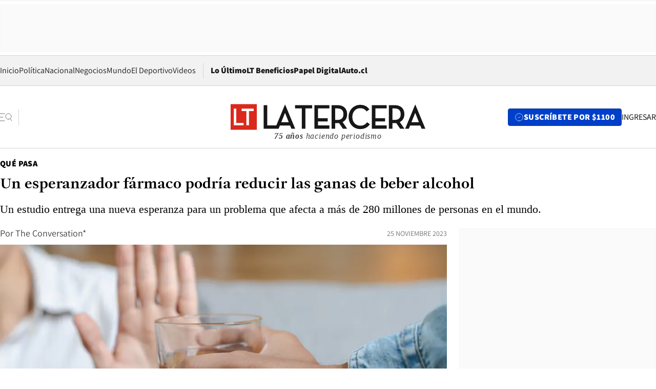

--- FILE ---
content_type: text/html; charset=utf-8
request_url: https://www.latercera.com/que-pasa/noticia/un-esperanzador-farmaco-podria-reducir-las-ganas-de-beber-alcohol/VVEM27NDSBDQ7DO7T7P6NWBZ3Y/
body_size: 78265
content:
<!DOCTYPE html><html lang="es"><head><meta charSet="UTF-8"/><meta name="viewport" content="width=device-width, initial-scale=1"/><title>Un esperanzador fármaco podría reducir las ganas de beber alcohol - La Tercera</title><meta name="robots" content="index, follow, max-image-preview:large"/><meta property="og:site_name" content="La Tercera"/><meta property="og:type" content="article"/><meta property="og:url" content="https://www.latercera.com/que-pasa/noticia/un-esperanzador-farmaco-podria-reducir-las-ganas-de-beber-alcohol/VVEM27NDSBDQ7DO7T7P6NWBZ3Y/"/><meta name="description" content="Un estudio entrega una nueva esperanza para un problema que afecta a más de 280 millones de personas en el mundo."/><meta property="og:description" content="Un estudio entrega una nueva esperanza para un problema que afecta a más de 280 millones de personas en el mundo."/><meta name="twitter:description" content="Un estudio entrega una nueva esperanza para un problema que afecta a más de 280 millones de personas en el mundo."/><meta property="og:title" content="Un esperanzador fármaco podría reducir las ganas de beber alcohol - La Tercera"/><meta name="twitter:title" content="Un esperanzador fármaco podría reducir las ganas de beber alcohol - La Tercera"/><meta name="author" content="The Conversation*"/><meta property="article:author" content="The Conversation*"/><meta property="article:section" content="Qué Pasa"/><meta name="keywords" content="Salud, Alcoholismo, Alcohol, Beber alcohol, Medicamentos, Abstinencia, Persona alcohólica, Tratamiento, galanina (1-15), Universidad de Málaga, Qué Pasa, La Tercera, The Conversation, Dejar alcohol, Parar de beber"/><meta property="og:see_also" content="https://www.latercera.com/que-pasa"/><meta property="og:updated_time" content="2023-11-25T16:52:57.880Z"/><meta property="article:modified_time" content="2023-11-25T16:52:57.880Z"/><meta property="article:published_time" content="2023-11-25T16:52:57.053Z"/><meta property="og:image" content="https://www.latercera.com/resizer/v2/SDEYMDEIDBHLZPOATBDGKYXMFM.jpeg?auth=0a160acccf5c91763eb401b87e30e0edf38a240acc8a2e731f975abdfde94009&amp;height=630&amp;width=1200&amp;smart=true"/><meta name="twitter:image" content="https://www.latercera.com/resizer/v2/SDEYMDEIDBHLZPOATBDGKYXMFM.jpeg?auth=0a160acccf5c91763eb401b87e30e0edf38a240acc8a2e731f975abdfde94009&amp;height=630&amp;width=1200&amp;smart=true"/><meta property="og:image:alt" content="Un esperanzador fármaco podría reducir las ganas de beber alcohol."/><meta name="twitter:image:alt" content="Un esperanzador fármaco podría reducir las ganas de beber alcohol."/><meta property="og:image:width" content="1200"/><meta property="og:image:height" content="630"/><meta name="twitter:card" content="summary_large_image"/><meta name="twitter:site" content="@latercera"/><link rel="canonical" href="https://www.latercera.com/que-pasa/noticia/un-esperanzador-farmaco-podria-reducir-las-ganas-de-beber-alcohol/VVEM27NDSBDQ7DO7T7P6NWBZ3Y/"/><link rel="icon" type="image/x-icon" href="/pf/resources/favicon/la-tercera/favicon.ico?d=1085&amp;mxId=00000000"/><link as="font" crossorigin="" fetchpriority="high" href="/pf/resources/fonts/JolyHeadline-Bold.woff2?d=1085&amp;mxId=00000000" rel="preload" type="font/woff2"/><link as="font" crossorigin="" fetchpriority="high" href="/pf/resources/fonts/Assistant-ExtraBold.woff2?d=1085&amp;mxId=00000000" rel="preload" type="font/woff2"/><link as="font" crossorigin="" fetchpriority="high" href="/pf/resources/fonts/Assistant-Regular.woff2?d=1085&amp;mxId=00000000" rel="preload" type="font/woff2"/><link rel="preload" href="/pf/resources/styles/la-tercera/css/article.css?d=1085&amp;mxId=00000000" as="style"/><link rel="stylesheet" href="/pf/resources/styles/la-tercera/css/article.css?d=1085&amp;mxId=00000000" media="screen"/><link rel="preload" href="https://www.latercera.com/resizer/v2/SDEYMDEIDBHLZPOATBDGKYXMFM.jpeg?auth=0a160acccf5c91763eb401b87e30e0edf38a240acc8a2e731f975abdfde94009&amp;smart=true&amp;width=375&amp;height=211&amp;quality=70" as="image" media="(max-width: 375px)"/><link rel="preload" href="https://www.latercera.com/resizer/v2/SDEYMDEIDBHLZPOATBDGKYXMFM.jpeg?auth=0a160acccf5c91763eb401b87e30e0edf38a240acc8a2e731f975abdfde94009&amp;smart=true&amp;width=450&amp;height=253&amp;quality=70" as="image" media="(min-width: 376px) (max-width: 450px)"/><link rel="preload" href="https://www.latercera.com/resizer/v2/SDEYMDEIDBHLZPOATBDGKYXMFM.jpeg?auth=0a160acccf5c91763eb401b87e30e0edf38a240acc8a2e731f975abdfde94009&amp;smart=true&amp;width=600&amp;height=338&amp;quality=70" as="image" media="(min-width: 451px) (max-width: 600px)"/><link rel="preload" href="https://www.latercera.com/resizer/v2/SDEYMDEIDBHLZPOATBDGKYXMFM.jpeg?auth=0a160acccf5c91763eb401b87e30e0edf38a240acc8a2e731f975abdfde94009&amp;smart=true&amp;width=990&amp;height=557&amp;quality=70" as="image" media="(min-width: 1024px) (max-width: 1365px)"/><link rel="preload" href="https://www.latercera.com/resizer/v2/SDEYMDEIDBHLZPOATBDGKYXMFM.jpeg?auth=0a160acccf5c91763eb401b87e30e0edf38a240acc8a2e731f975abdfde94009&amp;smart=true&amp;width=800&amp;height=450&amp;quality=70" as="image" media="(min-width: 1366px)"/><link rel="amphtml" href="https://www.latercera.com/que-pasa/noticia/un-esperanzador-farmaco-podria-reducir-las-ganas-de-beber-alcohol/VVEM27NDSBDQ7DO7T7P6NWBZ3Y/?outputType=base-amp-type"/><script type="application/ld+json">{"@type":"NewsArticle","@context":"https://schema.org","articleBody":"Ver cómo se comporta una persona borracha puede resultarnos llamativo, o incluso gracioso: no coordina sus movimientos, suda sin control, se marea y dice cosas sin sentido. Imaginemos esta situación cada día. Con problemas añadidos de concentración, atención y memoria. Sin ser capaz de parar de beber, a pesar de ser muy consciente de los síntomas que va a experimentar. Y que cada día se convierta en una lucha constante por conseguir beber alcohol. Pues esa es la vida de un alcohólico. Y no, no es nada divertido. Según el último informe de la Organización Mundial de la Salud (OMS), más de&nbsp;280 millones de personas en el mundo sufren algún problema con el alcohol. El 5&nbsp;% de todas las muertes se deben al consumo de esta sustancia, siendo&nbsp;Europa la región más perjudicada. Lo preocupante es que estas cifras no paran de subir, especialmente entre los más jóvenes, como consecuencia del conocido “botellón” o consumo por atracón. Más allá de la adicción, beber alcohol aumenta el riesgo de desarrollar enfermedades físicas y mentales, como&nbsp;ansiedad y depresión. La pandemia por coronavirus supuso un desafío para todos nosotros, y no todas las personas hicieron frente a este virus y sus consecuencias de la misma manera. A algunos les dio por hornear pan, otros probaron a convertirse en los peluqueros de la familia y hubo también quien se refugió en el alcohol. El miedo por lo que estaba ocurriendo, las dudas, la tristeza por no ver a familiares y amigos, tener más tiempo libre y realizar menos actividad física cambió la forma de beber alcohol. Se bebió y se&nbsp;abusó más de esta sustancia. Y quienes tenían problemas con el alcohol con anterioridad vieron cómo se agravaba su situación. Cuando la persona dependiente del alcohol intenta interrumpir su consumo, pasa por una fase de abstinencia en la que el cuerpo responde con&nbsp;temblores, taquicardia o ansiedad. ¿Cómo se evita la aparición de estos síntomas? Volviendo a beber. Y eso hace entrar a las personas alcohólicas en un bucle infinito. Ahora bien, una persona puede superar la abstinencia y, aún así, recaer en la bebida pasado un tiempo. En el alcoholismo son frecuentes las recaídas y recuperaciones a lo largo de la vida. De hecho, el 50&nbsp;% de las personas que sufren alcoholismo recaen en la bebida en los&nbsp;primeros tres meses posteriores al tratamiento de su adicción. Los principales motivos por los que se producen estas recaídas son los acontecimientos estresantes de la vida, volver a los sitios donde se bebía alcohol o probar pequeñas cantidades de la sustancia. Si queremos que nos sirvan una copa solemos ir a un bar o a una discoteca. Eso hace que las luces y la música de estos lugares se conviertan en señales que nos animan a consumir alcohol. Nuestro cerebro está programado para identificar conductas que son beneficiosas para el organismo o la especie. Y una vez identificadas, generan una recompensa química a nivel cerebral, para&nbsp;aumentar la probabilidad de que la conducta se repita en el futuro. Esto se conoce como modelo de aprendizaje operante. Pues bien, si lo aplicamos al alcohólico, su cerebro aprende que un contexto (discoteca) y unas señales (luces, música) llevan a una recompensa (alcohol). Esta recompensa le hace sentirse bien (alegría, diversión), por lo que va a intentar repetir la conducta (pedirse más copas), manteniendo de esta forma la dependencia al alcohol. Por eso si una persona quiere dejar de beber, lo primero que se le suele recomendar es que evite los lugares, los contextos, donde solía consumir bebidas alcohólicas. Para evitar verse incitada. Más allá de evitar la tentación, existen estrategias farmacológicas para ayudar a romper con la dependencia del alcohol. Concretamente existen tres medicamentos que cuentan con la aprobación de la Administración de Drogas y Alimentos de los EE.&nbsp;UU. (FDA) como tratamiento para el alcoholismo:&nbsp;disulfiram, acamprosato y naltrexona. La Agencia Europea de Medicamentos (EMA) ha añadido a estos tres medicamentos un cuarto: el&nbsp;nalmefeno. Todos ellos se utilizan para tratar los síntomas negativos que aparecen en el período de abstinencia o para reducir el deseo por el alcohol. Sin embargo, no suelen tolerarse bien, ya sea por sus efectos secundarios o porque no consiguen evitar las recaídas. Y eso les lleva a no lograr, en muchos casos, su propósito terapéutico. De ahí la importancia de seguir buscando nuevos tratamientos para atajar este problema. En nuestro grupo de investigación estamos estudiando el efecto de una molécula llamada galanina (1-15) sobre el consumo de alcohol en modelos animales. Para ello utilizamos pruebas aceptadas para el estudio de la búsqueda y motivación por las drogas de abuso en animales de experimentación, concretamente en ratas. Una de estas pruebas es la autoadministración de sustancias. En nuestro estudio diseñamos una caja de autoadministración para simular un contexto asociado con el alcohol (como una discoteca para nosotros). Esto se acompaña con las señales que indican la disponibilidad de la sustancia, como la iluminación (para nosotros, luces de colores y música). Y registramos el número de conductas que el animal realiza para obtener el alcohol. En este caso, pulsar una palanca (el equivalente a pedir una copa). ¿Y&nbsp;qué fue lo que observamos? Pues bien, vimos que las ratas a las que se les administró galanina (1-15) disminuyeron las pulsaciones a la palanca asociada con la entrega de alcohol. Es decir, “pidieron menos copas”. Y si dejaban de “consumir alcohol” durante un tiempo (abstinencia) y regresaban al contexto vinculado a la entrega de alcohol (discoteca), recaían menos (bebieron menos alcohol). Asociado a estos efectos, identificamos cambios en áreas cerebrales relacionadas con la adicción a sustancias de abuso, es decir, áreas del sistema de recompensa cerebral. En conclusión, la galanina (1-15) disminuye la motivación por beber alcohol y, además, reduce la recaída alcohólica asociada al contexto en roedores. Un resultado esperanzador, y, aunque aún queda un largo camino por recorrer, podríamos estar ante una nueva terapia farmacológica para las personas afectadas por el alcoholismo, que no son pocas. *Noelia Cantero, Investigadora predoctoral en el Departamento de Fisiología Humana de la Facultad de Medicina, Universidad de Málaga (DFH UM). *Antonio Flores, Profesor Ayudante Doctor en el DFH UM. *Carmelo Millón, profesor Titular DFH UM. *Juan Pedro Pineda, Marta Flores, y Zaida Díaz, investigadores DFH UM.","articleSection":"Qué Pasa","author":[],"dateCreated":"2023-11-25T15:51:26.080Z","dateModified":"2023-11-25T16:52:57.880Z","datePublished":"2023-11-25T16:52:57.053Z","description":"Un estudio entrega una nueva esperanza para un problema que afecta a más de 280 millones de personas en el mundo.","headline":"Un esperanzador fármaco podría reducir las ganas de beber alcohol","image":[{"@type":"ImageObject","width":375,"url":"https://www.latercera.com/resizer/v2/SDEYMDEIDBHLZPOATBDGKYXMFM.jpeg?auth=0a160acccf5c91763eb401b87e30e0edf38a240acc8a2e731f975abdfde94009&width=375&smart=true","description":"Estudio dice que el alcohol podría promover el Alzheimer"},{"@type":"ImageObject","width":450,"url":"https://www.latercera.com/resizer/v2/SDEYMDEIDBHLZPOATBDGKYXMFM.jpeg?auth=0a160acccf5c91763eb401b87e30e0edf38a240acc8a2e731f975abdfde94009&width=450&smart=true","description":"Estudio dice que el alcohol podría promover el Alzheimer"},{"@type":"ImageObject","width":600,"url":"https://www.latercera.com/resizer/v2/SDEYMDEIDBHLZPOATBDGKYXMFM.jpeg?auth=0a160acccf5c91763eb401b87e30e0edf38a240acc8a2e731f975abdfde94009&width=600&smart=true","description":"Estudio dice que el alcohol podría promover el Alzheimer"},{"@type":"ImageObject","width":768,"url":"https://www.latercera.com/resizer/v2/SDEYMDEIDBHLZPOATBDGKYXMFM.jpeg?auth=0a160acccf5c91763eb401b87e30e0edf38a240acc8a2e731f975abdfde94009&width=768&smart=true","description":"Estudio dice que el alcohol podría promover el Alzheimer"},{"@type":"ImageObject","width":990,"url":"https://www.latercera.com/resizer/v2/SDEYMDEIDBHLZPOATBDGKYXMFM.jpeg?auth=0a160acccf5c91763eb401b87e30e0edf38a240acc8a2e731f975abdfde94009&width=990&smart=true","description":"Estudio dice que el alcohol podría promover el Alzheimer"},{"@type":"ImageObject","width":800,"url":"https://www.latercera.com/resizer/v2/SDEYMDEIDBHLZPOATBDGKYXMFM.jpeg?auth=0a160acccf5c91763eb401b87e30e0edf38a240acc8a2e731f975abdfde94009&width=800&smart=true","description":"Estudio dice que el alcohol podría promover el Alzheimer"},{"@type":"ImageObject","width":1200,"url":"https://www.latercera.com/resizer/v2/SDEYMDEIDBHLZPOATBDGKYXMFM.jpeg?auth=0a160acccf5c91763eb401b87e30e0edf38a240acc8a2e731f975abdfde94009&width=1200&smart=true","description":"Estudio dice que el alcohol podría promover el Alzheimer"},{"@type":"ImageObject","width":375,"height":211,"url":"https://www.latercera.com/resizer/v2/KWTBTZ2X6RERDMVWS6GQ2OOZPQ.jpg?auth=80148fc5b6d67b5a25d0b9f71d74229babfed8093c32cb9abb59c09332bb96f2&height=211&width=375&smart=true","description":"Estudio dice que el alcohol podría promover el Alzheimer"},{"@type":"ImageObject","width":450,"height":253,"url":"https://www.latercera.com/resizer/v2/KWTBTZ2X6RERDMVWS6GQ2OOZPQ.jpg?auth=80148fc5b6d67b5a25d0b9f71d74229babfed8093c32cb9abb59c09332bb96f2&height=253&width=450&smart=true","description":"Estudio dice que el alcohol podría promover el Alzheimer"},{"@type":"ImageObject","width":600,"height":338,"url":"https://www.latercera.com/resizer/v2/KWTBTZ2X6RERDMVWS6GQ2OOZPQ.jpg?auth=80148fc5b6d67b5a25d0b9f71d74229babfed8093c32cb9abb59c09332bb96f2&height=338&width=600&smart=true","description":"Estudio dice que el alcohol podría promover el Alzheimer"},{"@type":"ImageObject","width":768,"height":432,"url":"https://www.latercera.com/resizer/v2/KWTBTZ2X6RERDMVWS6GQ2OOZPQ.jpg?auth=80148fc5b6d67b5a25d0b9f71d74229babfed8093c32cb9abb59c09332bb96f2&height=432&width=768&smart=true","description":"Estudio dice que el alcohol podría promover el Alzheimer"},{"@type":"ImageObject","width":990,"height":557,"url":"https://www.latercera.com/resizer/v2/KWTBTZ2X6RERDMVWS6GQ2OOZPQ.jpg?auth=80148fc5b6d67b5a25d0b9f71d74229babfed8093c32cb9abb59c09332bb96f2&height=557&width=990&smart=true","description":"Estudio dice que el alcohol podría promover el Alzheimer"},{"@type":"ImageObject","width":800,"height":450,"url":"https://www.latercera.com/resizer/v2/KWTBTZ2X6RERDMVWS6GQ2OOZPQ.jpg?auth=80148fc5b6d67b5a25d0b9f71d74229babfed8093c32cb9abb59c09332bb96f2&height=450&width=800&smart=true","description":"Estudio dice que el alcohol podría promover el Alzheimer"},{"@type":"ImageObject","width":1200,"height":675,"url":"https://www.latercera.com/resizer/v2/KWTBTZ2X6RERDMVWS6GQ2OOZPQ.jpg?auth=80148fc5b6d67b5a25d0b9f71d74229babfed8093c32cb9abb59c09332bb96f2&height=675&width=1200&smart=true","description":"Estudio dice que el alcohol podría promover el Alzheimer"},{"@type":"ImageObject","width":375,"height":250,"url":"https://www.latercera.com/resizer/v2/QGCQERDD7RFBHK2O7JCY3PVFYM.jpg?auth=6ef93ee5423ab080ef321a0841a9e3715fb620eb130903ec25cc81abe1aba2ec&height=250&width=375&smart=true","description":"Alcohol"},{"@type":"ImageObject","width":450,"height":300,"url":"https://www.latercera.com/resizer/v2/QGCQERDD7RFBHK2O7JCY3PVFYM.jpg?auth=6ef93ee5423ab080ef321a0841a9e3715fb620eb130903ec25cc81abe1aba2ec&height=300&width=450&smart=true","description":"Alcohol"},{"@type":"ImageObject","width":600,"height":400,"url":"https://www.latercera.com/resizer/v2/QGCQERDD7RFBHK2O7JCY3PVFYM.jpg?auth=6ef93ee5423ab080ef321a0841a9e3715fb620eb130903ec25cc81abe1aba2ec&height=400&width=600&smart=true","description":"Alcohol"},{"@type":"ImageObject","width":768,"height":512,"url":"https://www.latercera.com/resizer/v2/QGCQERDD7RFBHK2O7JCY3PVFYM.jpg?auth=6ef93ee5423ab080ef321a0841a9e3715fb620eb130903ec25cc81abe1aba2ec&height=512&width=768&smart=true","description":"Alcohol"},{"@type":"ImageObject","width":990,"height":660,"url":"https://www.latercera.com/resizer/v2/QGCQERDD7RFBHK2O7JCY3PVFYM.jpg?auth=6ef93ee5423ab080ef321a0841a9e3715fb620eb130903ec25cc81abe1aba2ec&height=660&width=990&smart=true","description":"Alcohol"},{"@type":"ImageObject","width":800,"height":533,"url":"https://www.latercera.com/resizer/v2/QGCQERDD7RFBHK2O7JCY3PVFYM.jpg?auth=6ef93ee5423ab080ef321a0841a9e3715fb620eb130903ec25cc81abe1aba2ec&height=533&width=800&smart=true","description":"Alcohol"},{"@type":"ImageObject","width":1200,"height":800,"url":"https://www.latercera.com/resizer/v2/QGCQERDD7RFBHK2O7JCY3PVFYM.jpg?auth=6ef93ee5423ab080ef321a0841a9e3715fb620eb130903ec25cc81abe1aba2ec&height=800&width=1200&smart=true","description":"Alcohol"}],"keywords":["Salud","Alcoholismo","Alcohol","Beber alcohol","Medicamentos","Abstinencia","Persona alcohólica","Tratamiento","galanina (1-15)","Universidad de Málaga","Qué Pasa","La Tercera","The Conversation","Dejar alcohol","Parar de beber"],"mainEntity":{"@type":"ItemList","itemListElement":[{"@type":"ListItem","position":0,"item":{"@type":"WebPage","@id":"https://www.latercera.com/etiqueta/salud/","name":"Salud"}},{"@type":"ListItem","position":1,"item":{"@type":"WebPage","@id":"https://www.latercera.com/etiqueta/alcoholismo/","name":"Alcoholismo"}},{"@type":"ListItem","position":2,"item":{"@type":"WebPage","@id":"https://www.latercera.com/etiqueta/alcohol/","name":"Alcohol"}},{"@type":"ListItem","position":3,"item":{"@type":"WebPage","@id":"https://www.latercera.com/etiqueta/beber-alcohol/","name":"Beber alcohol"}},{"@type":"ListItem","position":4,"item":{"@type":"WebPage","@id":"https://www.latercera.com/etiqueta/medicamentos/","name":"Medicamentos"}},{"@type":"ListItem","position":5,"item":{"@type":"WebPage","@id":"https://www.latercera.com/etiqueta/abstinencia/","name":"Abstinencia"}},{"@type":"ListItem","position":6,"item":{"@type":"WebPage","@id":"https://www.latercera.com/etiqueta/persona-alcoholica/","name":"Persona alcohólica"}},{"@type":"ListItem","position":7,"item":{"@type":"WebPage","@id":"https://www.latercera.com/etiqueta/tratamiento/","name":"Tratamiento"}},{"@type":"ListItem","position":8,"item":{"@type":"WebPage","@id":"https://www.latercera.com/etiqueta/galanina-1-15/","name":"galanina (1-15)"}},{"@type":"ListItem","position":9,"item":{"@type":"WebPage","@id":"https://www.latercera.com/etiqueta/universidad-de-malaga/","name":"Universidad de Málaga"}},{"@type":"ListItem","position":10,"item":{"@type":"WebPage","@id":"https://www.latercera.com/etiqueta/que-pasa/","name":"Qué Pasa"}},{"@type":"ListItem","position":11,"item":{"@type":"WebPage","@id":"https://www.latercera.com/etiqueta/la-tercera/","name":"La Tercera"}},{"@type":"ListItem","position":12,"item":{"@type":"WebPage","@id":"https://www.latercera.com/etiqueta/the-conversation/","name":"The Conversation"}},{"@type":"ListItem","position":13,"item":{"@type":"WebPage","@id":"https://www.latercera.com/etiqueta/dejar-alcohol/","name":"Dejar alcohol"}},{"@type":"ListItem","position":14,"item":{"@type":"WebPage","@id":"https://www.latercera.com/etiqueta/parar-de-beber/","name":"Parar de beber"}}]},"mainEntityOfPage":{"@type":"WebPage","@id":"https://www.latercera.com/que-pasa/noticia/un-esperanzador-farmaco-podria-reducir-las-ganas-de-beber-alcohol/VVEM27NDSBDQ7DO7T7P6NWBZ3Y/"},"publisher":{"@type":"Organization","name":"La Tercera","url":"https://www.latercera.com/","logo":{"@type":"ImageObject","url":"https://www.latercera.com/resizer/iZiSxC1F0QnCJrbYAVDHcpm1csU=/arc-anglerfish-arc2-prod-copesa/public/OMY53THTHFDXZHC46CCUJ3XFWE.png","height":50,"width":400},"sameAs":["https://www.facebook.com/laterceracom","https://www.instagram.com/laterceracom/","https://www.tiktok.com/@latercera","https://twitter.com/latercera","https://www.youtube.com/user/latercera"]}}</script><script type="application/ld+json">{"@type":"BreadcrumbList","@context":"https://schema.org","itemListElement":[{"@type":"ListItem","position":1,"item":{"@id":"https://www.latercera.com","name":"La Tercera"}},{"@type":"ListItem","position":2,"item":{"@id":"https://www.latercera.com/que-pasa/","name":"Qué Pasa"}},{"@type":"ListItem","position":3,"item":{"@id":"https://www.latercera.com/que-pasa/noticia/un-esperanzador-farmaco-podria-reducir-las-ganas-de-beber-alcohol/VVEM27NDSBDQ7DO7T7P6NWBZ3Y/","name":"Un esperanzador fármaco podría reducir las ganas de beber alcohol"}}]}</script><script type="application/ld+json">{"@type":"NewsMediaOrganization","@context":"https://schema.org","description":"Noticias de última hora de Chile, América Latina y el mundo. Contenidos exclusivos de política, internacional, economía, opinión, cultura, espectáculos y tendencias. Novedades de la actualidad local y contenidos interactivos de La Tercera.","email":"contacto@grupocopesa.com","ethicsPolicy":"https://canaldenuncias.grupocopesa.cl/gobierno-corporativo/view.php?file=CodigoEtica.pdf","logo":{"@type":"ImageObject","url":"https://www.latercera.com/resizer/iZiSxC1F0QnCJrbYAVDHcpm1csU=/arc-anglerfish-arc2-prod-copesa/public/OMY53THTHFDXZHC46CCUJ3XFWE.png","height":50,"width":400},"name":"La Tercera","publishingPrinciples":"https://canaldenuncias.grupocopesa.cl/gobierno-corporativo/view.php?file=CodigoEtica.pdf","sameAs":["https://www.facebook.com/laterceracom","https://www.instagram.com/laterceracom/","https://www.tiktok.com/@latercera","https://twitter.com/latercera","https://www.youtube.com/user/latercera"],"url":"https://www.latercera.com","address":{"@type":"PostalAddress","contactType":"contacto@grupocopesa.com","streetAddress":" Av. Apoquindo 4660, Las Condes","addressLocality":"Santiago","addressRegion":"Metropolitana","postalCode":"7560969","addressCountry":"CL"}}</script><script type="application/ld+json">{"@type":"WebSite","@context":"https://schema.org","url":"https://www.latercera.com","potentialAction":{"@type":"SearchAction","target":"https://www.latercera.com/search/?q={search_term_string}","query-input":"required name=search_term_string"}}</script><script type="application/javascript" id="polyfill-script">if(!Array.prototype.includes||!(window.Object && window.Object.assign)||!window.Promise||!window.Symbol||!window.fetch){document.write('<script type="application/javascript" src="/pf/dist/engine/polyfill.js?d=1085&mxId=00000000" defer=""><\/script>')}</script><script id="fusion-engine-react-script" type="application/javascript" src="/pf/dist/engine/react.js?d=1085&amp;mxId=00000000" defer=""></script><script id="fusion-engine-combinations-script" type="application/javascript" src="/pf/dist/components/combinations/base-type.js?d=1085&amp;mxId=00000000" defer=""></script><script data-integration="gtm-head">
	(function(w,d,s,l,i){w[l]=w[l]||[];w[l].push({'gtm.start':
		new Date().getTime(),event:'gtm.js'});var f=d.getElementsByTagName(s)[0],
		j=d.createElement(s),dl=l!='dataLayer'?'&l='+l:'';j.async=true;j.src=
		'https://www.googletagmanager.com/gtm.js?id='+i+dl;f.parentNode.insertBefore(j,f);
		})(window,document,'script','dataLayer','GTM-T2QV7ZXP');
	</script><script defer="" data-integration="marfeel">
		!(function () {
			"use strict";
			function e(e) {
				var t = !(arguments.length > 1 && void 0 !== arguments[1]) || arguments[1],
					c = document.createElement("script");
				(c.src = e),
					t
						? (c.type = "module")
						: ((c.async = !0), (c.type = "text/javascript"), c.setAttribute("nomodule", ""));
				var n = document.getElementsByTagName("script")[0];
				n.parentNode.insertBefore(c, n);
			}
			!(function (t, c) {
				!(function (t, c, n) {
					var a, o, r;
					(n.accountId = c),
						(null !== (a = t.marfeel) && void 0 !== a) || (t.marfeel = {}),
						(null !== (o = (r = t.marfeel).cmd) && void 0 !== o) || (r.cmd = []),
						(t.marfeel.config = n);
					var i = "https://sdk.mrf.io/statics";
					e("".concat(i, "/marfeel-sdk.js?id=").concat(c), !0),
						e("".concat(i, "/marfeel-sdk.es5.js?id=").concat(c), !1);
				})(t, c, arguments.length > 2 && void 0 !== arguments[2] ? arguments[2] : {});
			})(window, 10372, {} /* Config */);
		})();</script><script defer="" type="text/javascript">
		(function() {
			function getCookie(name) {
				var cookieArray = document.cookie.split('; ');
				var cookieValue = null;
				for (var i = 0; i < cookieArray.length; i++) {
					var cookiePair = cookieArray[i].split('=');
					if (name === cookiePair[0]) {
						cookieValue = decodeURIComponent(cookiePair[1]);
						break;
					}
				}
				return cookieValue;
			}

			var isLoggedIn = window.localStorage.getItem('ltsess');
			var isPremium = getCookie('ltprm');

			if (isLoggedIn == 'true') {
				window.marfeel.cmd.push(['compass', function(compass) {
					compass.setUserType(2);
				}]);
			}
			if (isPremium != 'false' && isPremium) {
				window.marfeel.cmd.push(['compass', function(compass) {
					compass.setUserType(3);
				}]);
			}
		})();</script><script async="" data-integration="comscore" src="https://sb.scorecardresearch.com/beacon.js"></script><script defer="" data-integration="comscore">
	var _comscore = _comscore || [];
	_comscore.push({ c1: "2", c2: "6906468", options: {enableFirstPartyCookie: true,bypassUserConsentRequirementFor1PCookie: true}});
	(function() {
              var s = document.createElement("script"), el = document.getElementsByTagName("script")[0]; s.async = true;
              s.src = "https://sb.scorecardresearch.com/cs/6906468/beacon.js";
              el.parentNode.insertBefore(s, el);
            })();
	</script>
<script>(window.BOOMR_mq=window.BOOMR_mq||[]).push(["addVar",{"rua.upush":"false","rua.cpush":"false","rua.upre":"false","rua.cpre":"false","rua.uprl":"false","rua.cprl":"false","rua.cprf":"false","rua.trans":"","rua.cook":"false","rua.ims":"false","rua.ufprl":"false","rua.cfprl":"false","rua.isuxp":"false","rua.texp":"norulematch","rua.ceh":"false","rua.ueh":"false","rua.ieh.st":"0"}]);</script>
                              <script>!function(e){var n="https://s.go-mpulse.net/boomerang/";if("False"=="True")e.BOOMR_config=e.BOOMR_config||{},e.BOOMR_config.PageParams=e.BOOMR_config.PageParams||{},e.BOOMR_config.PageParams.pci=!0,n="https://s2.go-mpulse.net/boomerang/";if(window.BOOMR_API_key="ZZ6GQ-CZGQY-PFVX5-D656L-P96M7",function(){function e(){if(!o){var e=document.createElement("script");e.id="boomr-scr-as",e.src=window.BOOMR.url,e.async=!0,i.parentNode.appendChild(e),o=!0}}function t(e){o=!0;var n,t,a,r,d=document,O=window;if(window.BOOMR.snippetMethod=e?"if":"i",t=function(e,n){var t=d.createElement("script");t.id=n||"boomr-if-as",t.src=window.BOOMR.url,BOOMR_lstart=(new Date).getTime(),e=e||d.body,e.appendChild(t)},!window.addEventListener&&window.attachEvent&&navigator.userAgent.match(/MSIE [67]\./))return window.BOOMR.snippetMethod="s",void t(i.parentNode,"boomr-async");a=document.createElement("IFRAME"),a.src="about:blank",a.title="",a.role="presentation",a.loading="eager",r=(a.frameElement||a).style,r.width=0,r.height=0,r.border=0,r.display="none",i.parentNode.appendChild(a);try{O=a.contentWindow,d=O.document.open()}catch(_){n=document.domain,a.src="javascript:var d=document.open();d.domain='"+n+"';void(0);",O=a.contentWindow,d=O.document.open()}if(n)d._boomrl=function(){this.domain=n,t()},d.write("<bo"+"dy onload='document._boomrl();'>");else if(O._boomrl=function(){t()},O.addEventListener)O.addEventListener("load",O._boomrl,!1);else if(O.attachEvent)O.attachEvent("onload",O._boomrl);d.close()}function a(e){window.BOOMR_onload=e&&e.timeStamp||(new Date).getTime()}if(!window.BOOMR||!window.BOOMR.version&&!window.BOOMR.snippetExecuted){window.BOOMR=window.BOOMR||{},window.BOOMR.snippetStart=(new Date).getTime(),window.BOOMR.snippetExecuted=!0,window.BOOMR.snippetVersion=12,window.BOOMR.url=n+"ZZ6GQ-CZGQY-PFVX5-D656L-P96M7";var i=document.currentScript||document.getElementsByTagName("script")[0],o=!1,r=document.createElement("link");if(r.relList&&"function"==typeof r.relList.supports&&r.relList.supports("preload")&&"as"in r)window.BOOMR.snippetMethod="p",r.href=window.BOOMR.url,r.rel="preload",r.as="script",r.addEventListener("load",e),r.addEventListener("error",function(){t(!0)}),setTimeout(function(){if(!o)t(!0)},3e3),BOOMR_lstart=(new Date).getTime(),i.parentNode.appendChild(r);else t(!1);if(window.addEventListener)window.addEventListener("load",a,!1);else if(window.attachEvent)window.attachEvent("onload",a)}}(),"".length>0)if(e&&"performance"in e&&e.performance&&"function"==typeof e.performance.setResourceTimingBufferSize)e.performance.setResourceTimingBufferSize();!function(){if(BOOMR=e.BOOMR||{},BOOMR.plugins=BOOMR.plugins||{},!BOOMR.plugins.AK){var n=""=="true"?1:0,t="",a="aoix3haxfyls22lkraoq-f-2f0ccaf85-clientnsv4-s.akamaihd.net",i="false"=="true"?2:1,o={"ak.v":"39","ak.cp":"930542","ak.ai":parseInt("595896",10),"ak.ol":"0","ak.cr":9,"ak.ipv":4,"ak.proto":"h2","ak.rid":"631453c","ak.r":48707,"ak.a2":n,"ak.m":"","ak.n":"ff","ak.bpcip":"3.145.125.0","ak.cport":58988,"ak.gh":"23.46.51.153","ak.quicv":"","ak.tlsv":"tls1.3","ak.0rtt":"","ak.0rtt.ed":"","ak.csrc":"-","ak.acc":"","ak.t":"1768589341","ak.ak":"hOBiQwZUYzCg5VSAfCLimQ==5RxGVfHZKOk75eMwq9UJ43WJcTVCgpnI51H/1kGoklrC0ZCFgpWTHlqkHHb3XMBGaXfCRAMPvgsPB6mZVXfh/iVeuQDcEZyX7n3VCoBjvH854XpuexRj8tFk6UZp2s9sQPC6ZpeN6phxV1DkdSWF4QHlxgFM5/[base64]/UKRjksGVx25/J6HIIzbgOsMqFwV5HyKRIEG6Mxc=","ak.pv":"36","ak.dpoabenc":"","ak.tf":i};if(""!==t)o["ak.ruds"]=t;var r={i:!1,av:function(n){var t="http.initiator";if(n&&(!n[t]||"spa_hard"===n[t]))o["ak.feo"]=void 0!==e.aFeoApplied?1:0,BOOMR.addVar(o)},rv:function(){var e=["ak.bpcip","ak.cport","ak.cr","ak.csrc","ak.gh","ak.ipv","ak.m","ak.n","ak.ol","ak.proto","ak.quicv","ak.tlsv","ak.0rtt","ak.0rtt.ed","ak.r","ak.acc","ak.t","ak.tf"];BOOMR.removeVar(e)}};BOOMR.plugins.AK={akVars:o,akDNSPreFetchDomain:a,init:function(){if(!r.i){var e=BOOMR.subscribe;e("before_beacon",r.av,null,null),e("onbeacon",r.rv,null,null),r.i=!0}return this},is_complete:function(){return!0}}}}()}(window);</script></head><body><div id="fusion-app"><div class="article-right-rail  "><header class="article-right-rail__header"><div class="ads-block  show  isItt  ad-background " style="--adBackgroundColor:#FAFAFA;--adBorderColor:#f5f5f5"><div class="ads-block__container" id="arcad-feature-f0fpjJ7M6D4u4ki-f8b6305de5469"><div class="ads-block__unit-wrapper" style="max-width:800px" data-testid="ad-block-unit-wrapper"><div style="height:480"></div></div></div></div><div class="masthead"><div></div><div class="masthead__wrapper"><div class="masthead__ad" id="masthead__ad"><div class="ads-block  show    ad-background " style="--adBackgroundColor:#FAFAFA;--adBorderColor:#f5f5f5"><div class="ads-block__container" id="arcad-feature-f0f1khpdMEGE3lB-3c6ef665f70d7"><div class="ads-block__unit-wrapper m50 d90" style="max-width:970px" data-testid="ad-block-unit-wrapper"><div style="height:50"></div></div></div></div></div><nav class="masthead__nav"><ul class="masthead__nav-list"><li class="masthead__nav-list-item"><a class="base-link" href="/" target="_self">Inicio</a></li><li class="masthead__nav-list-item"><a class="base-link" href="/canal/politica/" target="_self">Política</a></li><li class="masthead__nav-list-item"><a class="base-link" href="/canal/nacional/" target="_self">Nacional</a></li><li class="masthead__nav-list-item"><a class="base-link" href="/canal/pulso/" target="_self">Negocios</a></li><li class="masthead__nav-list-item"><a class="base-link" href="/canal/mundo/" target="_self">Mundo</a></li><li class="masthead__nav-list-item"><a class="base-link" href="/canal/el-deportivo/" target="_self">El Deportivo</a></li><li class="masthead__nav-list-item"><a class="base-link" href="https://www.latercera.com/videos/" target="_self">Videos</a></li></ul><div class="masthead__nav-divider"></div><ul class="masthead__nav-list-extra"><li class="masthead__nav-list-extra-item"><a class="base-link" href="/lo-ultimo/" target="_self">Lo Último</a></li><li class="masthead__nav-list-extra-item"><a class="base-link" href="/club-la-tercera/" target="_self">LT Beneficios</a></li><li class="masthead__nav-list-extra-item"><a class="base-link" href="https://kiosco.latercera.com/library/" rel="noopener noreferrer" target="_blank">Papel Digital<span class="visually-hidden">Opens in new window</span></a></li><li class="masthead__nav-list-extra-item"><a class="base-link" href="https://www.latercera.com/auto/" target="_self">Auto.cl</a></li></ul></nav><header class="masthead__main"><input type="checkbox" id="masthead-modal-toggle" class="masthead__modal-checkbox" hidden=""/><button type="button" class="masthead__main-search" aria-label="Abrir menú lateral"><svg class="search-icon" width="24" height="24" viewBox="0 0 24 24" fill="none" xmlns="http://www.w3.org/2000/svg"><g clip-path="url(#clip0_1003_273)"><path d="M9 5H0" stroke="#404040" stroke-linecap="round" stroke-linejoin="round"></path><path d="M6 12H0" stroke="#404040" stroke-linecap="round" stroke-linejoin="round"></path><path d="M9 19H0" stroke="#404040" stroke-linecap="round" stroke-linejoin="round"></path><path d="M16.5 16C19.5376 16 22 13.5376 22 10.5C22 7.46243 19.5376 5 16.5 5C13.4624 5 11 7.46243 11 10.5C11 13.5376 13.4624 16 16.5 16Z" stroke="#404040" stroke-linecap="round" stroke-linejoin="round"></path><path d="M23 19L19.8388 14.8661" stroke="#404040" stroke-linecap="round" stroke-linejoin="round"></path></g><defs><clipPath id="clip0_1003_273"><rect width="24" height="24" fill="white"></rect></clipPath></defs></svg></button><div class="masthead__modal-container"><div class="masthead__modal"><div class="masthead__modal__close-row"><button type="button" class="masthead__modal__close-btn" aria-label="Cerrar modal"><span>CERRAR</span><svg class="close-icon" width="18" height="18" viewBox="6 6 12 12" fill="none" xmlns="http://www.w3.org/2000/svg"><path d="M18 6L6 18" stroke="#737373" stroke-linecap="round" stroke-linejoin="round"></path><path d="M6 6L18 18" stroke="#737373" stroke-linecap="round" stroke-linejoin="round"></path></svg></button></div><a class="base-link masthead__modal__cta azul" href="/compra-suscripcion/?utm_content=&amp;utm_element=boton_menu" target="_self">SUSCRÍBETE POR $1100</a><div class="masthead__modal__search"><input type="text" name="search" placeholder="Buscar en La Tercera" class="masthead__modal__search-input" value=""/><button><svg width="32" height="32" viewBox="0 0 24 24" fill="none" xmlns="http://www.w3.org/2000/svg"><path d="M16.5 16C19.5376 16 22 13.5376 22 10.5C22 7.46243 19.5376 5 16.5 5C13.4624 5 11 7.46243 11 10.5C11 13.5376 13.4624 16 16.5 16Z" stroke="#404040" stroke-linecap="round" stroke-linejoin="round"></path><path d="M23 19L19.8388 14.8661" stroke="#404040" stroke-linecap="round" stroke-linejoin="round"></path></svg></button></div><div class="first-group"><div class="first-group__section"><a aria-label="La Tercera" class="base-link" href="/" target="_self"><span class="first-group__section__title">La Tercera</span></a><ul class="first-group__list"><li><a aria-label="Portada" class="base-link" href="https://www.latercera.com/" target="_self"><span>Portada</span></a></li><li><a aria-label="Lo Último" class="base-link" href="https://www.latercera.com/lo-ultimo/" target="_self"><span>Lo Último</span></a></li><li><a aria-label="Papel Digital" class="base-link" href="https://kiosco.latercera.com/library" rel="noopener noreferrer" target="_blank"><span>Papel Digital</span><span class="visually-hidden">Opens in new window</span></a></li><li><a aria-label="Newsletters" class="base-link" href="https://www.latercera.com/newsletters/" target="_self"><span>Newsletters</span></a></li></ul></div><div class="first-group__section"><span class="first-group__section__title">Ciencia y Tecnología</span><ul class="first-group__list"><li><a aria-label="Tendencias" class="base-link" href="/canal/tendencias/" target="_self"><span>Tendencias</span></a></li><li><a aria-label="Tecnología" class="base-link" href="/etiqueta/tecnologia/" target="_self"><span>Tecnología</span></a></li><li><a aria-label="Ciencia" class="base-link" href="/etiqueta/ciencia/" target="_self"><span>Ciencia</span></a></li><li><a aria-label="Medioambiente" class="base-link" href="/etiqueta/medioambiente/" target="_self"><span>Medioambiente</span></a></li></ul></div><div class="first-group__section"><a aria-label="Chile" class="base-link" href="/canal/nacional/" target="_self"><span class="first-group__section__title">Chile</span></a><ul class="first-group__list"><li><a aria-label="Política" class="base-link" href="/canal/politica/" target="_self"><span>Política</span></a></li><li><a aria-label="Nacional" class="base-link" href="/canal/nacional/" target="_self"><span>Nacional</span></a></li><li><a aria-label="Servicios" class="base-link" href="/canal/servicios/" target="_self"><span>Servicios</span></a></li><li><a aria-label="Educación" class="base-link" href="https://www.latercera.com/canal/educaLT/" target="_self"><span>Educación</span></a></li><li><a aria-label="Presidenciales" class="base-link" href="/etiqueta/presidenciales/" target="_self"><span>Presidenciales</span></a></li><li><a aria-label="Congreso" class="base-link" href="/etiqueta/congreso/" target="_self"><span>Congreso</span></a></li><li><a aria-label="Desde la redacción" class="base-link" href="/etiqueta/desde-la-redaccion/" target="_self"><span>Desde la redacción</span></a></li></ul></div><div class="first-group__section"><a aria-label="Negocios" class="base-link" href="/canal/pulso/" target="_self"><span class="first-group__section__title">Negocios</span></a><ul class="first-group__list"><li><a aria-label="Pulso" class="base-link" href="/canal/pulso/" target="_self"><span>Pulso</span></a></li><li><a aria-label="Minería" class="base-link" href="/etiqueta/mineria/" target="_self"><span>Minería</span></a></li><li><a aria-label="Emprendimiento" class="base-link" href="https://www.latercera.com/canal/pulso-hub-emprende/" target="_self"><span>Emprendimiento</span></a></li><li><a aria-label="Sustentabilidad" class="base-link" href="https://www.latercera.com/canal/pulso-hub-sustentabilidad/" target="_self"><span>Sustentabilidad</span></a></li><li><a aria-label="Money Talks" class="base-link" href="/etiqueta/money-talks/" target="_self"><span>Money Talks</span></a></li><li><a aria-label="Red Activa" class="base-link" href="https://www.latercera.com/canal/pulso-red-activa/" target="_self"><span>Red Activa</span></a></li><li><a aria-label="Motores" class="base-link" href="https://www.latercera.com/canal/mtonline/" target="_self"><span>Motores</span></a></li></ul></div><div class="first-group__section"><a aria-label="Opinión" class="base-link" href="/opinion/" target="_self"><span class="first-group__section__title">Opinión</span></a><ul class="first-group__list"><li><a aria-label="Editorial" class="base-link" href="/canal/editorial/" target="_self"><span>Editorial</span></a></li><li><a aria-label="Columnas" class="base-link" href="/canal/opinion/" target="_self"><span>Columnas</span></a></li><li><a aria-label="Cartas al Director" class="base-link" href="/canal/cartas-al-director/" target="_self"><span>Cartas al Director</span></a></li></ul></div><div class="first-group__section"><span class="first-group__section__title">Cultura y Entretención</span><ul class="first-group__list"><li><a aria-label="Culto" class="base-link" href="/canal/culto/" target="_self"><span>Culto</span></a></li><li><a aria-label="Finde" class="base-link" href="https://www.latercera.com/canal/finde/" target="_self"><span>Finde</span></a></li><li><a aria-label="La Cuarta" class="base-link" href="https://www.lacuarta.com/" rel="noopener noreferrer" target="_blank"><span>La Cuarta</span><span class="visually-hidden">Opens in new window</span></a></li><li><a aria-label="Glamorama" class="base-link" href="https://www.lacuarta.com/glamorama/" rel="noopener noreferrer" target="_blank"><span>Glamorama</span><span class="visually-hidden">Opens in new window</span></a></li></ul></div><div class="first-group__section"><span class="first-group__section__title">Sociedad</span><ul class="first-group__list"><li><a aria-label="Paula" class="base-link" href="https://www.latercera.com/canal/paula/" target="_self"><span>Paula</span></a></li><li><a aria-label="Sociales" class="base-link" href="https://www.latercera.com/canal/sociales/" target="_self"><span>Sociales</span></a></li><li><a aria-label="Board" class="base-link" href="https://www.latercera.com/lt-board/" target="_self"><span>Board</span></a></li></ul></div><div class="first-group__section"><a aria-label="El Deportivo" class="base-link" href="/canal/el-deportivo/" target="_self"><span class="first-group__section__title">El Deportivo</span></a><ul class="first-group__list"><li><a aria-label="Fútbol Chileno" class="base-link" href="/etiqueta/futbol-chileno/" target="_self"><span>Fútbol Chileno</span></a></li><li><a aria-label="Fórmula 1" class="base-link" href="/etiqueta/formula-1/" target="_self"><span>Fórmula 1</span></a></li><li><a aria-label="Tenis" class="base-link" href="/etiqueta/tenis/" target="_self"><span>Tenis</span></a></li></ul></div><div class="first-group__section"><a aria-label="Mundo" class="base-link" href="/canal/mundo/" target="_self"><span class="first-group__section__title">Mundo</span></a><ul class="first-group__list"></ul></div></div><div class="second-group"><div class="second-group__section"><span class="second-group__section__title">Ediciones</span><ul class="second-group__list"><li><a aria-label="La Tercera PM" class="base-link" href="https://www.latercera.com/etiqueta/la-tercera-pm" target="_self"><span>La Tercera PM</span></a></li><li><a aria-label="La Tercera Sábado" class="base-link" href="https://www.latercera.com/canal/lt-sabado/" target="_self"><span>La Tercera Sábado</span></a></li><li><a aria-label="La Tercera Domingo" class="base-link" href="https://www.latercera.com/canal/lt-domingo/" target="_self"><span>La Tercera Domingo</span></a></li></ul></div><div class="second-group__section"><span class="second-group__section__title">Suscripciones</span><ul class="second-group__list"><li><a aria-label="LT Beneficios" class="base-link" href="/club-la-tercera/" target="_self"><span>LT Beneficios</span></a></li><li><a aria-label="Corporativas" class="base-link" href="/suscripcionempresas/" target="_self"><span>Corporativas</span></a></li><li><a aria-label="Universidades" class="base-link" href="https://suscripciondigital.latercera.com/campaign/plan-universitario" rel="noopener noreferrer" target="_blank"><span>Universidades</span><span class="visually-hidden">Opens in new window</span></a></li></ul></div><div class="second-group__section"><span class="second-group__section__title">Redes sociales</span><ul class="second-group__list"><li><a aria-label="X" class="base-link" href="https://x.com/latercera" rel="noopener noreferrer" target="_blank"><span>X</span><span class="visually-hidden">Opens in new window</span></a></li><li><a aria-label="Instagram" class="base-link" href="https://www.instagram.com/laterceracom/" rel="noopener noreferrer" target="_blank"><span>Instagram</span><span class="visually-hidden">Opens in new window</span></a></li><li><a aria-label="Facebook" class="base-link" href="https://www.facebook.com/laterceracom" rel="noopener noreferrer" target="_blank"><span>Facebook</span><span class="visually-hidden">Opens in new window</span></a></li><li><a aria-label="YouTube" class="base-link" href="https://www.youtube.com/user/latercera" rel="noopener noreferrer" target="_blank"><span>YouTube</span><span class="visually-hidden">Opens in new window</span></a></li><li><a aria-label="TikTok" class="base-link" href="https://www.tiktok.com/@latercera" rel="noopener noreferrer" target="_blank"><span>TikTok</span><span class="visually-hidden">Opens in new window</span></a></li><li><a aria-label="Linkedin" class="base-link" href="https://cl.linkedin.com/company/la-tercera" rel="noopener noreferrer" target="_blank"><span>Linkedin</span><span class="visually-hidden">Opens in new window</span></a></li></ul></div><div class="second-group__section"><span class="second-group__section__title">Grupo Copesa</span><ul class="second-group__list"><li><a aria-label="Auto.cl" class="base-link" href="https://www.latercera.com/auto/" target="_self"><span>Auto.cl</span></a></li><li><a aria-label="La Cuarta" class="base-link" href="https://www.lacuarta.com/" rel="noopener noreferrer" target="_blank"><span>La Cuarta</span><span class="visually-hidden">Opens in new window</span></a></li><li><a aria-label="Glamorama" class="base-link" href="https://glamorama.latercera.com/" rel="noopener noreferrer" target="_blank"><span>Glamorama</span><span class="visually-hidden">Opens in new window</span></a></li></ul></div></div><ul class="third-group-list"><li><a aria-label="Quiénes somos" class="base-link" href="/quienes-somos/" target="_self"><span>Quiénes somos</span></a></li><li><a aria-label="Servicio al Suscriptor" class="base-link" href="/contacto/" target="_self"><span>Servicio al Suscriptor</span></a></li><li><a aria-label="Mi cuenta" class="base-link" href="/mi-cuenta/" target="_self"><span>Mi cuenta</span></a></li><li><a aria-label="Preguntas Frecuentes" class="base-link" href="/preguntas-frecuentes/" target="_self"><span>Preguntas Frecuentes</span></a></li></ul></div><label for="masthead-modal-toggle" class="masthead__modal-overlay"></label></div><a aria-label="Ir a la página de inicio" class="base-link masthead__main-logo" href="/" target="_self"><svg class="logo-lt-icon" width="160" height="22" viewBox="0 0 160 22" fill="none" role="img" aria-labelledby="logo-lt-title"><title id="logo-lt-title">Logo La Tercera</title><g clip-path="url(#clip0_1003_280)"><path class="logo-lt-icon__sub-background" d="M21.5335 0.467789H0V21.5322H21.5335V0.467789Z" fill="#da291c"></path><path class="logo-lt-icon__sub-text" d="M2.62355 4.2951H4.6836V15.8338H10.5866V17.7049H2.62355V4.2951Z" fill="#ffffff"></path><path class="logo-lt-icon__sub-text" d="M12.9515 6.17569H9.05312V4.2951H18.9007V6.17569H15.0115V17.7049H12.9515V6.17569Z" fill="#ffffff"></path><g class="logo-lt-icon__text" fill="#171717"><path d="M52.9238 4.0872H58.485V20.5683H61.4319V4.0872H66.9931V1.4128H52.9238V4.0872Z"></path><path d="M95.7136 8.73668C95.7136 4.31401 92.8776 1.4128 87.7321 1.4128H82.9377V20.5683H85.8845V16.0039H87.7321C88.2032 16.0039 88.6651 15.9755 89.0808 15.9188L92.2771 20.5683H95.7783L91.9723 15.1344C94.4296 13.9721 95.7229 11.6946 95.7229 8.73668H95.7136ZM87.6305 13.4145H85.8845V4.0872H87.6305C91.2056 4.0872 92.6836 5.83548 92.6836 8.73668C92.6836 11.6379 91.224 13.4145 87.6305 13.4145Z"></path><path d="M106.503 18.0924C102.734 18.0924 99.9815 15.1344 99.9815 10.9953C99.9815 6.8561 102.679 3.88875 106.402 3.88875C108.878 3.88875 110.467 4.79596 111.714 6.51589L113.977 4.88102C112.351 2.54682 109.958 1.1671 106.485 1.1671C101.145 1.1671 96.933 5.33462 96.933 10.9953C96.933 16.6559 101.062 20.8235 106.411 20.8235C110.042 20.8235 112.499 19.5288 114.43 16.9111L112.139 15.3046C110.734 17.1662 108.942 18.1018 106.522 18.1018L106.503 18.0924Z"></path><path d="M142.744 8.73668C142.744 4.31401 139.898 1.4128 134.753 1.4128H129.958V20.5683H132.915V16.0039H134.753C135.215 16.0039 135.686 15.9755 136.092 15.9188L139.289 20.5683H142.79L138.984 15.1344C141.441 13.9721 142.734 11.6946 142.734 8.73668H142.744ZM134.642 13.4145H132.924V4.0872H134.642C138.217 4.0872 139.714 5.83548 139.714 8.73668C139.714 11.6379 138.254 13.4145 134.642 13.4145Z"></path><path d="M151.769 1.02534H151.603L143.4 20.5777H146.374L147.455 17.9033H155.824L156.896 20.5777H160.009L151.769 1.02534ZM148.545 15.2195L151.658 7.64046L154.716 15.2195H148.545Z"></path><path d="M116.009 20.5683H128.203V17.8939H118.956V14.6525H126.901V12.0348H118.956V4.0872H128.203V1.4128H116.009V20.5683Z"></path><path d="M71.7875 14.6525H79.7413V12.0348H71.7875V4.0872H81.1363V1.4128H68.8406V20.5683H81.1455V17.8939H71.7875V14.6525Z"></path><path d="M44.6374 1.02534L37.552 17.8939H30.0878V1.42225H27.1409V20.5777H39.4088L40.4804 17.9033H48.8591L49.9307 20.5777H53.0439L44.8129 1.02534H44.6374ZM41.5889 15.2195L44.7021 7.64991L47.7598 15.2195H41.5981H41.5889Z"></path></g></g><defs><clipPath id="clip0_1003_280"><rect width="160" height="21.0644" fill="white" transform="translate(0 0.467789)"></rect></clipPath></defs></svg></a><div class="masthead__main-message"><span><b>75 años</b> haciendo periodismo</span></div><div class="masthead__user-info"><a aria-label="Suscribirse" class="base-link masthead__user-info__subscribe azul" href="/compra-suscripcion/?utm_content=&amp;utm_element=boton_header" target="_self"><span class="masthead__user-info__subscribe-icon"><svg class="circlecheck-icon" xmlns="http://www.w3.org/2000/svg" width="25" height="24" viewBox="0 0 25 24" fill="none"><path d="M12.5 22C18.0228 22 22.5 17.5228 22.5 12C22.5 6.47715 18.0228 2 12.5 2C6.97715 2 2.5 6.47715 2.5 12C2.5 17.5228 6.97715 22 12.5 22Z" stroke="#262626" stroke-linecap="round" stroke-linejoin="round"></path><path d="M9.5 12L11.5 14L15.5 10" stroke="#262626" stroke-linecap="round" stroke-linejoin="round"></path></svg></span><span class="mobile-only" aria-hidden="false">SUSCRÍBETE</span><span class="desktop-only" aria-hidden="true">SUSCRÍBETE POR $1100</span></a><a aria-label="Iniciar sesión mobile" class="base-link masthead__user-info__signin masthead__user-info__signin--mobile" href="/usuario/logueo/" target="_self"><svg class="profile-icon" width="24" height="25" viewBox="0 0 24 25" fill="none" xmlns="http://www.w3.org/2000/svg"><path d="M19 21.1121V18.1121C19 17.0512 18.5786 16.0338 17.8284 15.2836C17.0783 14.5335 16.0609 14.1121 15 14.1121H9C7.93913 14.1121 6.92172 14.5335 6.17157 15.2836C5.42143 16.0338 5 17.0512 5 18.1121V21.1121" stroke="#404040" stroke-linecap="round" stroke-linejoin="round"></path><path d="M12 11.1121C14.2091 11.1121 16 9.3212 16 7.11206C16 4.90292 14.2091 3.11206 12 3.11206C9.79086 3.11206 8 4.90292 8 7.11206C8 9.3212 9.79086 11.1121 12 11.1121Z" stroke="#404040" stroke-linecap="round" stroke-linejoin="round"></path></svg></a><a aria-label="Iniciar sesión" class="base-link masthead__user-info__signin" href="/usuario/logueo/" target="_self">INGRESAR</a></div></header></div></div></header><div class="article-right-rail__top"></div><section class="article-right-rail__wrapper"><main class="article-right-rail__main"><div class="article-right-rail__heading"><div id="fusion-static-enter:f0f4jJSoVgxU4h3" style="display:none" data-fusion-component="f0f4jJSoVgxU4h3"></div><header class="article-head"><section class="article-head__section"><span class="article-head__section__name"><a class="base-link" href="/canal/que-pasa/" target="_self">Qué Pasa</a></span></section><h1 class="article-head__title">Un esperanzador fármaco podría reducir las ganas de beber alcohol</h1><h2 class="article-head__subtitle">Un estudio entrega una nueva esperanza para un problema que afecta a más de 280 millones de personas en el mundo.</h2></header><div id="fusion-static-exit:f0f4jJSoVgxU4h3" style="display:none" data-fusion-component="f0f4jJSoVgxU4h3"></div></div><div class="article-right-rail__body"><div class="article-body__byline"><span class="article-body__byline__authors"><span>Por<!-- --> </span><address>The Conversation*</address></span><time class="article-body__byline__date" dateTime="2023-11-25T16:52:57.053Z">25 NOVIEMBRE 2023</time></div><figure style="--aspect-ratio:16/9" class="article-body__figure"><img alt="" class="global-image" decoding="async" sizes="(min-width: 1366px) 800px, (min-width: 1024px) 990px, (min-width: 768px) 768px, (min-width: 450px) 600px, (min-width: 375px) 450px, 375px" src="https://www.latercera.com/resizer/v2/SDEYMDEIDBHLZPOATBDGKYXMFM.jpeg?auth=0a160acccf5c91763eb401b87e30e0edf38a240acc8a2e731f975abdfde94009&amp;smart=true&amp;width=800&amp;height=450&amp;quality=70" srcSet="https://www.latercera.com/resizer/v2/SDEYMDEIDBHLZPOATBDGKYXMFM.jpeg?auth=0a160acccf5c91763eb401b87e30e0edf38a240acc8a2e731f975abdfde94009&amp;smart=true&amp;width=375&amp;height=211&amp;quality=70 375w, https://www.latercera.com/resizer/v2/SDEYMDEIDBHLZPOATBDGKYXMFM.jpeg?auth=0a160acccf5c91763eb401b87e30e0edf38a240acc8a2e731f975abdfde94009&amp;smart=true&amp;width=450&amp;height=253&amp;quality=70 450w, https://www.latercera.com/resizer/v2/SDEYMDEIDBHLZPOATBDGKYXMFM.jpeg?auth=0a160acccf5c91763eb401b87e30e0edf38a240acc8a2e731f975abdfde94009&amp;smart=true&amp;width=600&amp;height=338&amp;quality=70 600w, https://www.latercera.com/resizer/v2/SDEYMDEIDBHLZPOATBDGKYXMFM.jpeg?auth=0a160acccf5c91763eb401b87e30e0edf38a240acc8a2e731f975abdfde94009&amp;smart=true&amp;width=768&amp;height=432&amp;quality=70 768w, https://www.latercera.com/resizer/v2/SDEYMDEIDBHLZPOATBDGKYXMFM.jpeg?auth=0a160acccf5c91763eb401b87e30e0edf38a240acc8a2e731f975abdfde94009&amp;smart=true&amp;width=990&amp;height=557&amp;quality=70 990w, https://www.latercera.com/resizer/v2/SDEYMDEIDBHLZPOATBDGKYXMFM.jpeg?auth=0a160acccf5c91763eb401b87e30e0edf38a240acc8a2e731f975abdfde94009&amp;smart=true&amp;width=800&amp;height=450&amp;quality=70 800w" fetchpriority="high" loading="eager"/><figcaption class="article-body__figure__figcaption"><span class="article-body__figure__caption">Un esperanzador fármaco podría reducir las ganas de beber alcohol. </span><span class="article-body__figure__credit">Pormezz - stock.adobe.com </span></figcaption></figure><section class="article-body__social"><div class="article-body__social__share"><button class="article-body__social__btn"><svg class="share-icon" width="15" height="16" viewBox="0 0 15 16" fill="none" xmlns="http://www.w3.org/2000/svg"><path d="M11.25 5.43781C12.2855 5.43781 13.125 4.59834 13.125 3.56281C13.125 2.52727 12.2855 1.68781 11.25 1.68781C10.2145 1.68781 9.375 2.52727 9.375 3.56281C9.375 4.59834 10.2145 5.43781 11.25 5.43781Z" stroke="#737373" stroke-linecap="round" stroke-linejoin="round"></path><path d="M3.75 9.81281C4.78553 9.81281 5.625 8.97334 5.625 7.93781C5.625 6.90227 4.78553 6.06281 3.75 6.06281C2.71447 6.06281 1.875 6.90227 1.875 7.93781C1.875 8.97334 2.71447 9.81281 3.75 9.81281Z" stroke="#737373" stroke-linecap="round" stroke-linejoin="round"></path><path d="M11.25 14.1878C12.2855 14.1878 13.125 13.3483 13.125 12.3128C13.125 11.2773 12.2855 10.4378 11.25 10.4378C10.2145 10.4378 9.375 11.2773 9.375 12.3128C9.375 13.3483 10.2145 14.1878 11.25 14.1878Z" stroke="#737373" stroke-linecap="round" stroke-linejoin="round"></path><path d="M5.36865 8.88159L9.6374 11.3691" stroke="#737373" stroke-linecap="round" stroke-linejoin="round"></path><path d="M9.63115 4.50659L5.36865 6.99409" stroke="#737373" stroke-linecap="round" stroke-linejoin="round"></path></svg>Compartir</button><div class="article-body__social__popup "><a href="https://twitter.com/intent/tweet?url=https%3A%2F%2Fwww.latercera.com%2Fque-pasa%2Fnoticia%2Fun-esperanzador-farmaco-podria-reducir-las-ganas-de-beber-alcohol%2FVVEM27NDSBDQ7DO7T7P6NWBZ3Y%2F" target="_blank" rel="noopener noreferrer">Twitter</a><a href="https://www.facebook.com/sharer/sharer.php?u=https%3A%2F%2Fwww.latercera.com%2Fque-pasa%2Fnoticia%2Fun-esperanzador-farmaco-podria-reducir-las-ganas-de-beber-alcohol%2FVVEM27NDSBDQ7DO7T7P6NWBZ3Y%2F" target="_blank" rel="noopener noreferrer">Facebook</a><a href="https://api.whatsapp.com/send?text=https%3A%2F%2Fwww.latercera.com%2Fque-pasa%2Fnoticia%2Fun-esperanzador-farmaco-podria-reducir-las-ganas-de-beber-alcohol%2FVVEM27NDSBDQ7DO7T7P6NWBZ3Y%2F" target="_blank" rel="noopener noreferrer">Whatsapp</a><a href="https://www.linkedin.com/shareArticle?url=https%3A%2F%2Fwww.latercera.com%2Fque-pasa%2Fnoticia%2Fun-esperanzador-farmaco-podria-reducir-las-ganas-de-beber-alcohol%2FVVEM27NDSBDQ7DO7T7P6NWBZ3Y%2F&amp;title=Article%20Title" target="_blank" rel="noopener noreferrer">LinkedIn</a><a href="mailto:?subject=Check%20out%20this%20article&amp;body=https%3A%2F%2Fwww.latercera.com%2Fque-pasa%2Fnoticia%2Fun-esperanzador-farmaco-podria-reducir-las-ganas-de-beber-alcohol%2FVVEM27NDSBDQ7DO7T7P6NWBZ3Y%2F">Email</a></div></div><a href="#comments" class="article-body__social__btn"><svg class="comments-icon" width="15" height="16" viewBox="0 0 15 16" fill="none" xmlns="http://www.w3.org/2000/svg"><path d="M4.9375 12.9378C6.13036 13.5497 7.50255 13.7155 8.8068 13.4052C10.1111 13.0949 11.2616 12.329 12.0511 11.2454C12.8406 10.1619 13.2171 8.83203 13.1129 7.49543C13.0086 6.15884 12.4304 4.90344 11.4824 3.95545C10.5344 3.00747 9.27899 2.42924 7.9424 2.32497C6.60581 2.2207 5.27592 2.59724 4.19239 3.38674C3.10886 4.17624 2.34293 5.32678 2.03264 6.63103C1.72235 7.93528 1.88809 9.30747 2.5 10.5003L1.25 14.1878L4.9375 12.9378Z" stroke="#737373" stroke-linecap="round" stroke-linejoin="round"></path></svg>Comentarios</a></section><div><p class="article-body__paragraph">Ver cómo se comporta una persona borracha puede resultarnos llamativo, o incluso gracioso: no coordina sus movimientos, suda sin control, se marea y dice cosas sin sentido.</p><p class="article-body__paragraph">Imaginemos esta situación cada día. <b>Con problemas añadidos de concentración, atención y memoria. </b>Sin ser capaz de parar de beber, a pesar de ser muy consciente de los síntomas que va a experimentar. <b>Y que cada día se convierta en una lucha constante por conseguir beber alcohol.</b> Pues esa es la vida de un alcohólico. Y no, no es nada divertido.</p><p class="article-body__paragraph">Según el último informe de la Organización Mundial de la Salud (OMS),<b> más de&nbsp;</b><a href="https://www.who.int/publications/i/item/9789241565639"><b>280 millones de personas en el mundo sufren algún problema con el alcohol</b></a><b>. El 5&nbsp;% de todas las muertes se deben al consumo de esta sustancia,</b> siendo&nbsp;<a href="https://www.who.int/publications/i/item/9789241565639">Europa la región más perjudicada</a>. Lo preocupante es que estas cifras no paran de subir, especialmente entre los más jóvenes, como consecuencia del conocido “botellón” o <a href="https://www.latercera.com/que-pasa/noticia/el-trastorno-por-atracon-es-mas-comun-de-lo-que-muchos-creen-pero-rara-vez-se-habla-de-el-esto-es-lo-que-necesita-saber/CVV2HCESWRDATJSLPR24DKPQUQ/" target="_blank">consumo por atracón.</a></p><div class="ads-block  show    ad-background " style="--adBackgroundColor:#FAFAFA;--adBorderColor:#f5f5f5"><div class="ads-block__container" id="arcad-feature-f0f7IKMRk2GX4cf-1b1e1c566f0c5f"><div class="ads-block__unit-wrapper m250 d280" style="max-width:336px" data-testid="ad-block-unit-wrapper"><div style="height:250"></div></div></div></div><p class="article-body__paragraph">Más allá de la adicción, <b>beber alcohol aumenta el riesgo de desarrollar enfermedades físicas y mentales, como&nbsp;</b><a href="https://www.ncbi.nlm.nih.gov/pmc/articles/PMC6683829/"><b>ansiedad y depresión</b></a><b>.</b></p><h2 class="article-body__heading-h2"><b>El aislamiento por coronavirus pisó fuerte</b></h2><p class="article-body__paragraph">La pandemia por coronavirus supuso un desafío para todos nosotros, y no todas las personas hicieron frente a este virus y sus consecuencias de la misma manera. A algunos les dio por hornear pan, otros probaron a convertirse en los peluqueros de la familia y<b> hubo también quien se refugió en el alcohol.</b></p><p class="article-body__paragraph">El miedo por lo que estaba ocurriendo, las dudas, la tristeza por no ver a familiares y amigos, tener más tiempo libre y realizar menos actividad física cambió la forma de beber alcohol.</p><p class="article-body__paragraph"><b>Se bebió y se&nbsp;</b><a href="https://www.oecd.org/coronavirus/policy-responses/the-effect-of-covid-19-on-alcohol-consumption-and-policy-responses-to-prevent-harmful-alcohol-consumption-53890024/"><b>abusó más de esta sustancia</b></a><b>. </b>Y quienes tenían problemas con el alcohol con anterioridad vieron cómo se agravaba su situación.</p><figure style="--aspect-ratio:16/9" class="article-body__figure"><img alt="" class="global-image" decoding="async" sizes="(min-width: 1366px) 800px, (min-width: 1024px) 990px, (min-width: 768px) 768px, (min-width: 450px) 600px, (min-width: 375px) 450px, 375px" src="https://www.latercera.com/resizer/v2/KWTBTZ2X6RERDMVWS6GQ2OOZPQ.jpg?auth=80148fc5b6d67b5a25d0b9f71d74229babfed8093c32cb9abb59c09332bb96f2&amp;smart=true&amp;width=800&amp;height=450&amp;quality=70" srcSet="https://www.latercera.com/resizer/v2/KWTBTZ2X6RERDMVWS6GQ2OOZPQ.jpg?auth=80148fc5b6d67b5a25d0b9f71d74229babfed8093c32cb9abb59c09332bb96f2&amp;smart=true&amp;width=375&amp;height=211&amp;quality=70 375w, https://www.latercera.com/resizer/v2/KWTBTZ2X6RERDMVWS6GQ2OOZPQ.jpg?auth=80148fc5b6d67b5a25d0b9f71d74229babfed8093c32cb9abb59c09332bb96f2&amp;smart=true&amp;width=450&amp;height=253&amp;quality=70 450w, https://www.latercera.com/resizer/v2/KWTBTZ2X6RERDMVWS6GQ2OOZPQ.jpg?auth=80148fc5b6d67b5a25d0b9f71d74229babfed8093c32cb9abb59c09332bb96f2&amp;smart=true&amp;width=600&amp;height=338&amp;quality=70 600w, https://www.latercera.com/resizer/v2/KWTBTZ2X6RERDMVWS6GQ2OOZPQ.jpg?auth=80148fc5b6d67b5a25d0b9f71d74229babfed8093c32cb9abb59c09332bb96f2&amp;smart=true&amp;width=768&amp;height=432&amp;quality=70 768w, https://www.latercera.com/resizer/v2/KWTBTZ2X6RERDMVWS6GQ2OOZPQ.jpg?auth=80148fc5b6d67b5a25d0b9f71d74229babfed8093c32cb9abb59c09332bb96f2&amp;smart=true&amp;width=990&amp;height=557&amp;quality=70 990w, https://www.latercera.com/resizer/v2/KWTBTZ2X6RERDMVWS6GQ2OOZPQ.jpg?auth=80148fc5b6d67b5a25d0b9f71d74229babfed8093c32cb9abb59c09332bb96f2&amp;smart=true&amp;width=800&amp;height=450&amp;quality=70 800w" fetchpriority="low" loading="lazy"/></figure><h2 class="article-body__heading-h2"><b>El bucle abstinencia-recaídas</b></h2><p class="article-body__paragraph">Cuando la persona dependiente del alcohol intenta interrumpir su consumo, pasa por una fase de abstinencia en la que el cuerpo responde con&nbsp;<a href="https://www.ncbi.nlm.nih.gov/pmc/articles/PMC3730086/">temblores, taquicardia o ansiedad</a>. <b>¿Cómo se evita la aparición de estos síntomas? Volviendo a beber. Y eso hace entrar a las personas alcohólicas en un bucle infinito.</b></p><p class="article-body__paragraph">Ahora bien, una persona puede superar la abstinencia y, aún así, recaer en la bebida pasado un tiempo. <b>En el alcoholismo son frecuentes las recaídas y recuperaciones a lo largo de la vida.</b> De hecho, el 50&nbsp;% de las personas que sufren alcoholismo recaen en la bebida en los&nbsp;<a href="https://onlinelibrary.wiley.com/doi/10.1111/jnc.15343">primeros tres meses posteriores al tratamiento de su adicción</a>.</p><div class="ads-block  show    ad-background " style="--adBackgroundColor:#FAFAFA;--adBorderColor:#f5f5f5"><div class="ads-block__container" id="arcad-feature-f0fB7BkS9T6Exy-1c3d41a0828f7"><div class="ads-block__unit-wrapper m250 d280" style="max-width:336px" data-testid="ad-block-unit-wrapper"><div style="height:250"></div></div></div></div><p class="article-body__paragraph">Los principales motivos por los que se producen estas recaídas son los acontecimientos estresantes de la vida, volver a los sitios donde se bebía alcohol o probar pequeñas cantidades de la sustancia.</p><h2 class="article-body__heading-h2"><b>No hay bares sin alcohol</b></h2><p class="article-body__paragraph">Si queremos que nos sirvan una copa solemos ir a un bar o a una discoteca. Eso hace que las luces y la música de estos lugares se conviertan en señales que nos animan a consumir alcohol.</p><p class="article-body__paragraph"><b>Nuestro cerebro está programado para identificar conductas que son beneficiosas para el organismo o la especie</b>. Y una vez identificadas, generan una recompensa química a nivel cerebral, para&nbsp;<a href="https://onlinelibrary.wiley.com/doi/10.1111/j.1369-1600.2006.00012.x">aumentar la probabilidad de que la conducta se repita en el futuro</a>. Esto se conoce como modelo de aprendizaje operante.</p><div class="ads-block  show    ad-background " style="--adBackgroundColor:#FAFAFA;--adBorderColor:#f5f5f5"><div class="ads-block__container" id="arcad-feature-f0fMAMNBT1MB7gj-4ae491ec5372f"><div class="ads-block__unit-wrapper m250 d280" style="max-width:336px" data-testid="ad-block-unit-wrapper"><div style="height:250"></div></div></div></div><p class="article-body__paragraph">Pues bien, <b>si lo aplicamos al alcohólico, su cerebro aprende que un contexto (discoteca) y unas señales (luces, música) llevan a una recompensa (alcohol).</b> Esta recompensa le hace sentirse bien (alegría, diversión), por lo que va a intentar repetir la conducta (pedirse más copas), manteniendo de esta forma la dependencia al alcohol.</p><p class="article-body__paragraph">Por eso si una persona quiere dejar de beber, lo primero que se le suele recomendar es que evite los lugares, los contextos, donde solía consumir bebidas alcohólicas. Para evitar verse incitada.</p><p class="article-body__paragraph">Más allá de evitar la tentación, existen estrategias farmacológicas para ayudar a romper con la dependencia del alcohol. Concretamente<b> existen tres medicamentos que cuentan con la aprobación de la Administración de Drogas y Alimentos de los EE.&nbsp;UU. </b>(FDA) como tratamiento para el alcoholismo:&nbsp;<a href="https://www.ncbi.nlm.nih.gov/pmc/articles/PMC8888464/">disulfiram, acamprosato y naltrexona</a>. La Agencia Europea de Medicamentos (EMA) ha añadido a estos tres medicamentos un cuarto: el&nbsp;<a href="https://www.ncbi.nlm.nih.gov/pmc/articles/PMC8888464/">nalmefeno</a>.</p><div class="ads-block  show    ad-background " style="--adBackgroundColor:#FAFAFA;--adBorderColor:#f5f5f5"><div class="ads-block__container" id="arcad-feature-f0fGvhoLi5FQ5Dt-110b7a1bc7c233"><div class="ads-block__unit-wrapper m250 d280" style="max-width:336px" data-testid="ad-block-unit-wrapper"><div style="height:250"></div></div></div></div><p class="article-body__paragraph">Todos ellos se utilizan para tratar los síntomas negativos que aparecen en el período de abstinencia o para reducir el deseo por el alcohol. <b>Sin embargo, no suelen tolerarse bien, ya sea por sus efectos secundarios </b>o porque no consiguen evitar las recaídas. Y eso les lleva a no lograr, en muchos casos, su propósito terapéutico.</p><p class="article-body__paragraph">De ahí la importancia de seguir buscando nuevos tratamientos para atajar este problema.</p><h2 class="article-body__heading-h2"><b>Un nuevo tratamiento para el alcoholismo: galanina (1-15)</b></h2><p class="article-body__paragraph">En nuestro grupo de investigación estamos estudiando<b> el efecto de una molécula llamada galanina (1-15)</b> sobre el consumo de alcohol en modelos animales.</p><p class="article-body__paragraph">Para ello utilizamos pruebas aceptadas para el estudio de la búsqueda y motivación por las drogas de abuso en animales de experimentación, concretamente en ratas. Una de estas pruebas es la autoadministración de sustancias.</p><p class="article-body__paragraph">En nuestro estudio diseñamos una caja de autoadministración para simular un contexto asociado con el alcohol (como una discoteca para nosotros). Esto se acompaña con las señales que indican la disponibilidad de la sustancia, como la iluminación (para nosotros, luces de colores y música). Y registramos el número de conductas que el animal realiza para obtener el alcohol. En este caso, pulsar una palanca (el equivalente a pedir una copa).</p><p class="article-body__paragraph">¿Y&nbsp;<a href="https://www.sciencedirect.com/science/article/pii/S0753332222008976">qué fue lo que observamos</a>? Pues bien, <b>vimos que las ratas a las que se les administró galanina (1-15) disminuyeron las pulsaciones a la palanca asociada con la entrega de alcohol.</b> Es decir, “pidieron menos copas”. Y si dejaban de “consumir alcohol” durante un tiempo (abstinencia) y regresaban al contexto vinculado a la entrega de alcohol (discoteca), recaían menos (bebieron menos alcohol).</p><p class="article-body__paragraph">Asociado a estos efectos, identificamos cambios en áreas cerebrales relacionadas con la adicción a sustancias de abuso, es decir, áreas del sistema de recompensa cerebral.</p><p class="article-body__paragraph">En conclusión, <b>la galanina (1-15) disminuye la motivación por beber alcohol y, además, reduce la recaída alcohólica asociada al contexto en roedores.</b> Un resultado esperanzador, y, aunque aún queda un largo camino por recorrer, podríamos estar ante una nueva terapia farmacológica para las personas afectadas por el alcoholismo, que no son pocas.</p><figure style="--aspect-ratio:1400/933" class="article-body__figure"><img alt="" class="global-image" decoding="async" sizes="(min-width: 1366px) 800px, (min-width: 1024px) 990px, (min-width: 768px) 768px, (min-width: 450px) 600px, (min-width: 375px) 450px, 375px" src="https://www.latercera.com/resizer/v2/QGCQERDD7RFBHK2O7JCY3PVFYM.jpg?auth=6ef93ee5423ab080ef321a0841a9e3715fb620eb130903ec25cc81abe1aba2ec&amp;smart=true&amp;width=800&amp;height=533&amp;quality=70" srcSet="https://www.latercera.com/resizer/v2/QGCQERDD7RFBHK2O7JCY3PVFYM.jpg?auth=6ef93ee5423ab080ef321a0841a9e3715fb620eb130903ec25cc81abe1aba2ec&amp;smart=true&amp;width=375&amp;height=250&amp;quality=70 375w, https://www.latercera.com/resizer/v2/QGCQERDD7RFBHK2O7JCY3PVFYM.jpg?auth=6ef93ee5423ab080ef321a0841a9e3715fb620eb130903ec25cc81abe1aba2ec&amp;smart=true&amp;width=450&amp;height=300&amp;quality=70 450w, https://www.latercera.com/resizer/v2/QGCQERDD7RFBHK2O7JCY3PVFYM.jpg?auth=6ef93ee5423ab080ef321a0841a9e3715fb620eb130903ec25cc81abe1aba2ec&amp;smart=true&amp;width=600&amp;height=400&amp;quality=70 600w, https://www.latercera.com/resizer/v2/QGCQERDD7RFBHK2O7JCY3PVFYM.jpg?auth=6ef93ee5423ab080ef321a0841a9e3715fb620eb130903ec25cc81abe1aba2ec&amp;smart=true&amp;width=768&amp;height=512&amp;quality=70 768w, https://www.latercera.com/resizer/v2/QGCQERDD7RFBHK2O7JCY3PVFYM.jpg?auth=6ef93ee5423ab080ef321a0841a9e3715fb620eb130903ec25cc81abe1aba2ec&amp;smart=true&amp;width=990&amp;height=660&amp;quality=70 990w, https://www.latercera.com/resizer/v2/QGCQERDD7RFBHK2O7JCY3PVFYM.jpg?auth=6ef93ee5423ab080ef321a0841a9e3715fb620eb130903ec25cc81abe1aba2ec&amp;smart=true&amp;width=800&amp;height=533&amp;quality=70 800w" fetchpriority="low" loading="lazy"/><figcaption class="article-body__figure__figcaption"><span class="article-body__figure__caption">Alcohol </span></figcaption></figure><p class="article-body__paragraph"><i><b>*Noelia Cantero, Investigadora predoctoral en el Departamento de Fisiología Humana de la </b></i><a href="https://www.uma.es/facultad-de-medicina/" target="_blank"><i><b>Facultad de Medicina, Universidad de Málaga (DFH UM).</b></i></a></p><p class="article-body__paragraph"><i><b>*Antonio Flores, Profesor Ayudante Doctor en el DFH UM.</b></i></p><p class="article-body__paragraph"><i><b>*Carmelo Millón, profesor Titular DFH UM.</b></i></p><p class="article-body__paragraph"><i><b>*Juan Pedro Pineda, Marta Flores, y Zaida Díaz, investigadores DFH UM.</b></i></p></div><section class="article-body__related"><div class="title-block "><h2 class="title-block__title title-block__title--negro ">Lee también:</h2></div><ul class="article-body__related__list"><li class="article-body__related__item"><h2><a class="base-link" href="https://www.latercera.com/que-pasa/noticia/que-es-la-isoleucina-estudio-revela-que-reducirla-de-la-dieta-alarga-y-hace-tu-vida-mas-saludable/MLSZU3XR6NHN7NLGL22PIHLTIE/" target="_self">¿Qué es la isoleucina? Estudio revela que reducirla de la dieta alarga y hace tu vida más saludable</a></h2></li></ul></section><section class="article-body__tags" aria-label="Etiquetas"><span class="article-body__tags__title">Más sobre:</span><span class="article-body__tags__list"><a class="base-link article-body__tags__item" href="/etiqueta/salud/" target="_self">Salud</a><a class="base-link article-body__tags__item" href="/etiqueta/alcoholismo/" target="_self">Alcoholismo</a><a class="base-link article-body__tags__item" href="/etiqueta/alcohol/" target="_self">Alcohol</a><a class="base-link article-body__tags__item" href="/etiqueta/beber-alcohol/" target="_self">Beber alcohol</a><a class="base-link article-body__tags__item" href="/etiqueta/medicamentos/" target="_self">Medicamentos</a><a class="base-link article-body__tags__item" href="/etiqueta/abstinencia/" target="_self">Abstinencia</a><a class="base-link article-body__tags__item" href="/etiqueta/persona-alcoholica/" target="_self">Persona alcohólica</a><a class="base-link article-body__tags__item" href="/etiqueta/tratamiento/" target="_self">Tratamiento</a><a class="base-link article-body__tags__item" href="/etiqueta/galanina-1-15/" target="_self">galanina (1-15)</a><a class="base-link article-body__tags__item" href="/etiqueta/universidad-de-malaga/" target="_self">Universidad de Málaga</a><a class="base-link article-body__tags__item" href="/etiqueta/que-pasa/" target="_self">Qué Pasa</a><a class="base-link article-body__tags__item" href="/etiqueta/la-tercera/" target="_self">La Tercera</a><a class="base-link article-body__tags__item" href="/etiqueta/the-conversation/" target="_self">The Conversation</a><a class="base-link article-body__tags__item" href="/etiqueta/dejar-alcohol/" target="_self">Dejar alcohol</a><a class="base-link article-body__tags__item" href="/etiqueta/parar-de-beber/" target="_self">Parar de beber</a></span></section><div class="article-body__newsletter"><p class="article-body__newsletter__title">NEWSLETTER</p><form class="newsletter-card"><div class="newsletter-card__info"><img class="newsletter-card__image" src="/pf/resources/images/newsletter/quepasa.svg?d=1085&amp;mxId=00000000" alt="Newsletter"/><span class="newsletter-card__section">Qué Pasa</span><span class="newsletter-card__frequency">Viernes, PM</span><span class="newsletter-card__description">Ciencia y descubrimientos para entender los avances que están transformando el mundo y su impacto en nuestras vidas.</span><button class="newsletter-card__button " type="submit"><svg class="plus-icon" xmlns="http://www.w3.org/2000/svg" width="24" height="24" viewBox="0 0 24 24" fill="none"><path d="M5 12H19" stroke="white" stroke-linecap="round" stroke-linejoin="round"></path><path d="M12 5V19" stroke="white" stroke-linecap="round" stroke-linejoin="round"></path></svg><span class="">Regístrate	</span></button></div><span class="newsletter-card__legal">Al suscribirte estás aceptando los<!-- --> <a href="/terminos-y-condiciones/" target="_blank">Términos y Condiciones</a> <!-- -->y las<!-- --> <a href="/aviso-de-privacidad/" target="_blank">Políticas de Privacidad</a> <!-- -->de La Tercera.</span></form></div><div class="coral__container" id="comments"><p class="coral__title">COMENTARIOS</p><div class="coral__prev"><p class="coral__prev__text">Para comentar este artículo debes ser suscriptor.</p><div class="coral__prev__buttons"><a class="base-link coral__prev__login" href="/usuario/logueo/" target="_self">inicia sesión</a><a class="base-link coral__prev__sub" href="https://suscripciondigital.latercera.com/" rel="noopener noreferrer" target="_blank">Suscríbete<span class="visually-hidden">Opens in new window</span></a></div></div></div></div><div class="article-right-rail__inner"><div class="ads-block  show    ad-background " style="--adBackgroundColor:#FAFAFA;--adBorderColor:#f5f5f5"><div class="ads-block__container" id="arcad-feature-f0fUKd6CapLy1YX-1fae6a7edb21e1"><div class="ads-block__unit-wrapper m600 d600" style="max-width:336px" data-testid="ad-block-unit-wrapper"><div style="height:600"></div></div></div></div><div id="fusion-static-enter:f0fEOUgoFOvF1fq" style="display:none" data-fusion-component="f0fEOUgoFOvF1fq"></div><div class="latest-news"><div class="title-block "><h1 class="title-block__title title-block__title--undefined ">Lo Último</h1></div><div class="&quot;latest-news__list latest-news__list--vertical"><div class="latest-news__story"><div class="latest-news__story__dot"></div><div class="latest-news__story__line"></div><time class="latest-news__story__date">hace 6 min</time><div class="story-card  normal"><h2 class="story-card__headline"><a aria-label="La canadiense Nobel Resources comienza el trabajo de perforación en su proyecto en la Región de Atacama" class="base-link" href="/pulso/noticia/la-canadiense-nobel-resources-comienza-el-trabajo-de-perforacion-en-su-proyecto-en-la-region-de-atacama/" target="_self">La canadiense Nobel Resources comienza el trabajo de perforación en su proyecto en la Región de Atacama</a></h2></div></div><div class="latest-news__story"><div class="latest-news__story__dot"></div><div class="latest-news__story__line"></div><time class="latest-news__story__date">hace 31 min</time><div class="story-card  normal"><h2 class="story-card__headline"><a aria-label="Las primeras declaraciones de Julio Iglesias tras acusaciones de agresión sexual: “Son absolutamente falsas”" class="base-link" href="/culto/noticia/las-primeras-declaraciones-de-julio-iglesias-tras-acusaciones-de-agresion-sexual-son-absolutamente-falsas/" target="_self">Las primeras declaraciones de Julio Iglesias tras acusaciones de agresión sexual: “Son absolutamente falsas”</a></h2></div></div><div class="latest-news__story"><div class="latest-news__story__dot"></div><div class="latest-news__story__line"></div><time class="latest-news__story__date">hace 55 min</time><div class="story-card  normal"><h2 class="story-card__headline"><a aria-label="Los detalles en la lista de invitados de la Gala del Festival de Viña 2026" class="base-link" href="/culto/noticia/los-detalles-en-la-lista-de-invitados-de-la-gala-del-festival-de-vina-2026/" target="_self">Los detalles en la lista de invitados de la Gala del Festival de Viña 2026</a></h2></div></div><div class="latest-news__story"><div class="latest-news__story__dot"></div><div class="latest-news__story__line"></div><time class="latest-news__story__date">14:45</time><div class="story-card  normal"><h2 class="story-card__headline"><a aria-label="Grupo Patio concreta colocación de bonos por cerca de US$44 millones" class="base-link" href="/pulso/noticia/grupo-patio-concreta-colocacion-de-bonos-por-cerca-de-us44-millones/" target="_self">Grupo Patio concreta colocación de bonos por cerca de US$44 millones</a></h2></div></div><div class="latest-news__story"><div class="latest-news__story__dot"></div><div class="latest-news__story__line"></div><time class="latest-news__story__date">14:44</time><div class="story-card  normal"><h2 class="story-card__headline"><a aria-label="Kast opta por Ximena Rincón para el Ministerio de Energía" class="base-link" href="/politica/noticia/kast-opta-por-ximena-rincon-para-el-ministerio-de-energia/" target="_self">Kast opta por Ximena Rincón para el Ministerio de Energía</a></h2></div></div><div class="latest-news__story"><div class="latest-news__story__dot"></div><time class="latest-news__story__date">14:31</time><div class="story-card  normal"><h2 class="story-card__headline"><a aria-label="Fiscalía entrega detalles del caso de Julia Chuñil: “Este grupo familiar vivía en contexto de extrema violencia”" class="base-link" href="/nacional/noticia/fiscalia-entrega-detalles-de-caso-de-julia-chunil-este-grupo-familiar-vivia-en-contexto-de-extrema-violencia/" target="_self">Fiscalía entrega detalles del caso de Julia Chuñil: “Este grupo familiar vivía en contexto de extrema violencia”</a></h2></div></div></div></div><div id="fusion-static-exit:f0fEOUgoFOvF1fq" style="display:none" data-fusion-component="f0fEOUgoFOvF1fq"></div><div class="ads-block  show    ad-background " style="--adBackgroundColor:#FAFAFA;--adBorderColor:#f5f5f5"><div class="ads-block__container" id="arcad-feature-f0fvJ5OSBhRz7R4-9da1bd7eff5"><div class="ads-block__unit-wrapper m280 d280" style="max-width:336px" data-testid="ad-block-unit-wrapper"><div style="height:280"></div></div></div></div><div id="fusion-static-enter:f0fvbkxCnQwRRg" style="display:none" data-fusion-component="f0fvbkxCnQwRRg"></div><div class="most-read"><div class="title-block "><h1 class="title-block__title title-block__title--undefined ">Lo más leído</h1></div><div class="most-read__list most-read__list--vertical"></div></div><div id="fusion-static-exit:f0fvbkxCnQwRRg" style="display:none" data-fusion-component="f0fvbkxCnQwRRg"></div><div class="ads-block  show    ad-background " style="--adBackgroundColor:#FAFAFA;--adBorderColor:#f5f5f5"><div class="ads-block__container" id="arcad-feature-f0fbpB5h5lY866O-8a98bd90ffb95"><div class="ads-block__unit-wrapper m280 d280" style="max-width:336px" data-testid="ad-block-unit-wrapper"><div style="height:280"></div></div></div></div><div class="subscriber negro"><div class="subscriber_wrapper "><div class="subscriber__main  subscriber__main--no-discounts"><div class="subscriber__left"><div class="subscriber__img"><a aria-label="Portada del dia" class="base-link" href="https://kiosco.latercera.com/redirect-to-latest-issue?collection=lt_diario_la_tercera_early_access" rel="noopener noreferrer" target="_blank"><img src="https://kiosco.latercera.com/latest-issue-cover-image?collection=Lt-diario-la-tercera-early-access" alt="Portada del dia"/><span class="visually-hidden">Opens in new window</span></a></div></div><div class="subscriber__right"><p class="subscriber__text">Plan digital + LT Beneficios por 3 meses</p><span class="subscriber__offer-title">Comienza el año bien informado y con beneficios para ti ⭐️</span><b class="subscriber__offer-discount">$3.990/mes<!-- --> </b><a aria-label="Suscríbete" class="base-link subscriber__button azul" href="/compra-suscripcion/" target="_self">SUSCRÍBETE</a></div></div></div></div><div class="ads-block  show    ad-background " style="--adBackgroundColor:#FAFAFA;--adBorderColor:#f5f5f5"><div class="ads-block__container" id="arcad-feature-f0fY7rkVXdrD6IN-167272b99496bd"><div class="ads-block__unit-wrapper m280 d280" style="max-width:336px" data-testid="ad-block-unit-wrapper"><div style="height:280"></div></div></div></div><div class="ads-block  show    ad-background " style="--adBackgroundColor:#FAFAFA;--adBorderColor:#f5f5f5"><div class="ads-block__container" id="arcad-feature-f0fXRswqp9Er7oj-1a11284f691821"><div class="ads-block__unit-wrapper m600 d600" style="max-width:300px" data-testid="ad-block-unit-wrapper"><div style="height:600"></div></div></div></div></div><div class="article-right-rail__body-footer"><div class="ads-block  show    ad-background " style="--adBackgroundColor:#FAFAFA;--adBorderColor:#f5f5f5"><div class="ads-block__container" id="arcad-feature-f0fXlSDTD7Ux4Bo-669e79e2c2cdd"><div class="ads-block__unit-wrapper m280 d250" style="max-width:970px" data-testid="ad-block-unit-wrapper"><div style="height:280"></div></div></div></div><div class="regular regular__children-count-4 bg--blanco"><div class="title-block "><h2 class="title-block__title title-block__title--null ">IMPERDIBLES</h2></div><div class="regular__ctn"><div class="regular__children"><div id="fusion-static-enter:f0f2Oxc38roi1g2-5-1-0" style="display:none" data-fusion-component="f0f2Oxc38roi1g2-5-1-0"></div><div class="story-card  normal"><div class="story-card__image"><a aria-label="Ola de calor en Santiago y la zona central: las temperaturas máximas que se alcanzarán este fin de semana" class="base-link story-card__image-anchor" href="/tendencias/noticia/ola-de-calor-en-santiago-y-la-zona-central-las-temperaturas-maximas-que-se-alcanzaran-este-fin-de-semana/" target="_self"><img alt="Ola de calor en Santiago y la zona central: las temperaturas máximas que se alcanzarán este fin de semana" class="global-image" decoding="async" sizes="(min-width: 1366px) 282px, (min-width: 1024px) 315px, (min-width: 768px) 480px, (min-width: 600px) 768px, (min-width: 450px) 600px, (min-width: 375px) 450px, 375px" src="https://www.latercera.com/resizer/v2/C6SO4IYS2VEMFLVVAEPXSZ2IIA.jpg?auth=43a3d31acfcd9c364d4c741d70fb74250f2a1ea342c6363a489cd312b6cb2ac7&amp;smart=true&amp;width=282&amp;height=159&amp;quality=70" srcSet="https://www.latercera.com/resizer/v2/C6SO4IYS2VEMFLVVAEPXSZ2IIA.jpg?auth=43a3d31acfcd9c364d4c741d70fb74250f2a1ea342c6363a489cd312b6cb2ac7&amp;smart=true&amp;width=375&amp;height=211&amp;quality=70 375w, https://www.latercera.com/resizer/v2/C6SO4IYS2VEMFLVVAEPXSZ2IIA.jpg?auth=43a3d31acfcd9c364d4c741d70fb74250f2a1ea342c6363a489cd312b6cb2ac7&amp;smart=true&amp;width=450&amp;height=253&amp;quality=70 450w, https://www.latercera.com/resizer/v2/C6SO4IYS2VEMFLVVAEPXSZ2IIA.jpg?auth=43a3d31acfcd9c364d4c741d70fb74250f2a1ea342c6363a489cd312b6cb2ac7&amp;smart=true&amp;width=600&amp;height=338&amp;quality=70 600w, https://www.latercera.com/resizer/v2/C6SO4IYS2VEMFLVVAEPXSZ2IIA.jpg?auth=43a3d31acfcd9c364d4c741d70fb74250f2a1ea342c6363a489cd312b6cb2ac7&amp;smart=true&amp;width=768&amp;height=432&amp;quality=70 768w, https://www.latercera.com/resizer/v2/C6SO4IYS2VEMFLVVAEPXSZ2IIA.jpg?auth=43a3d31acfcd9c364d4c741d70fb74250f2a1ea342c6363a489cd312b6cb2ac7&amp;smart=true&amp;width=480&amp;height=270&amp;quality=70 480w, https://www.latercera.com/resizer/v2/C6SO4IYS2VEMFLVVAEPXSZ2IIA.jpg?auth=43a3d31acfcd9c364d4c741d70fb74250f2a1ea342c6363a489cd312b6cb2ac7&amp;smart=true&amp;width=315&amp;height=177&amp;quality=70 315w, https://www.latercera.com/resizer/v2/C6SO4IYS2VEMFLVVAEPXSZ2IIA.jpg?auth=43a3d31acfcd9c364d4c741d70fb74250f2a1ea342c6363a489cd312b6cb2ac7&amp;smart=true&amp;width=282&amp;height=159&amp;quality=70 282w" fetchpriority="low" loading="lazy"/></a></div><h2 class="story-card__headline"><a aria-label="Ola de calor en Santiago y la zona central: las temperaturas máximas que se alcanzarán este fin de semana" class="base-link" href="/tendencias/noticia/ola-de-calor-en-santiago-y-la-zona-central-las-temperaturas-maximas-que-se-alcanzaran-este-fin-de-semana/" target="_self">Ola de calor en Santiago y la zona central: las temperaturas máximas que se alcanzarán este fin de semana</a></h2></div><div id="fusion-static-exit:f0f2Oxc38roi1g2-5-1-0" style="display:none" data-fusion-component="f0f2Oxc38roi1g2-5-1-0"></div></div><div class="regular__children"><div id="fusion-static-enter:f0fuXhoZ7roi1WD-5-1-1" style="display:none" data-fusion-component="f0fuXhoZ7roi1WD-5-1-1"></div><div class="story-card  normal"><div class="story-card__image"><a aria-label="¿Es Donald Trump ahora un Premio Nobel de la Paz? Qué implica que María Corina Machado le haya regalado su medalla" class="base-link story-card__image-anchor" href="/tendencias/noticia/es-donald-trump-ahora-un-premio-nobel-de-la-paz-que-implica-que-maria-corina-machado-le-haya-regalado-su-medalla/" target="_self"><img alt="¿Es Donald Trump ahora un Premio Nobel de la Paz? Qué implica que María Corina Machado le haya regalado su medalla" class="global-image" decoding="async" sizes="(min-width: 1366px) 282px, (min-width: 1024px) 315px, (min-width: 768px) 480px, (min-width: 600px) 768px, (min-width: 450px) 600px, (min-width: 375px) 450px, 375px" src="https://www.latercera.com/resizer/v2/3TKR5QQBWZB2PMX3DKF6MDYL7Y.jpeg?auth=c7e1463f0999bbc4e8843992b36ed9f7c5c3b6bf719c37255c896499e3a0cb40&amp;smart=true&amp;width=282&amp;height=159&amp;quality=70" srcSet="https://www.latercera.com/resizer/v2/3TKR5QQBWZB2PMX3DKF6MDYL7Y.jpeg?auth=c7e1463f0999bbc4e8843992b36ed9f7c5c3b6bf719c37255c896499e3a0cb40&amp;smart=true&amp;width=375&amp;height=211&amp;quality=70 375w, https://www.latercera.com/resizer/v2/3TKR5QQBWZB2PMX3DKF6MDYL7Y.jpeg?auth=c7e1463f0999bbc4e8843992b36ed9f7c5c3b6bf719c37255c896499e3a0cb40&amp;smart=true&amp;width=450&amp;height=253&amp;quality=70 450w, https://www.latercera.com/resizer/v2/3TKR5QQBWZB2PMX3DKF6MDYL7Y.jpeg?auth=c7e1463f0999bbc4e8843992b36ed9f7c5c3b6bf719c37255c896499e3a0cb40&amp;smart=true&amp;width=600&amp;height=338&amp;quality=70 600w, https://www.latercera.com/resizer/v2/3TKR5QQBWZB2PMX3DKF6MDYL7Y.jpeg?auth=c7e1463f0999bbc4e8843992b36ed9f7c5c3b6bf719c37255c896499e3a0cb40&amp;smart=true&amp;width=768&amp;height=432&amp;quality=70 768w, https://www.latercera.com/resizer/v2/3TKR5QQBWZB2PMX3DKF6MDYL7Y.jpeg?auth=c7e1463f0999bbc4e8843992b36ed9f7c5c3b6bf719c37255c896499e3a0cb40&amp;smart=true&amp;width=480&amp;height=270&amp;quality=70 480w, https://www.latercera.com/resizer/v2/3TKR5QQBWZB2PMX3DKF6MDYL7Y.jpeg?auth=c7e1463f0999bbc4e8843992b36ed9f7c5c3b6bf719c37255c896499e3a0cb40&amp;smart=true&amp;width=315&amp;height=177&amp;quality=70 315w, https://www.latercera.com/resizer/v2/3TKR5QQBWZB2PMX3DKF6MDYL7Y.jpeg?auth=c7e1463f0999bbc4e8843992b36ed9f7c5c3b6bf719c37255c896499e3a0cb40&amp;smart=true&amp;width=282&amp;height=159&amp;quality=70 282w" fetchpriority="low" loading="lazy"/></a></div><h2 class="story-card__headline"><a aria-label="¿Es Donald Trump ahora un Premio Nobel de la Paz? Qué implica que María Corina Machado le haya regalado su medalla" class="base-link" href="/tendencias/noticia/es-donald-trump-ahora-un-premio-nobel-de-la-paz-que-implica-que-maria-corina-machado-le-haya-regalado-su-medalla/" target="_self">¿Es Donald Trump ahora un Premio Nobel de la Paz? Qué implica que María Corina Machado le haya regalado su medalla</a></h2></div><div id="fusion-static-exit:f0fuXhoZ7roi1WD-5-1-1" style="display:none" data-fusion-component="f0fuXhoZ7roi1WD-5-1-1"></div></div><div class="regular__children"><div id="fusion-static-enter:f0fDSJe18roi1pM-5-1-2" style="display:none" data-fusion-component="f0fDSJe18roi1pM-5-1-2"></div><div class="story-card  normal"><div class="story-card__image"><a aria-label="Verano caluroso: cómo enfriar tu casa o departamento si no tienes aire acondicionado" class="base-link story-card__image-anchor" href="/tendencias/noticia/verano-caluroso-como-enfriar-tu-casa-o-departamento-si-no-tienes-aire-acondicionado/" target="_self"><img alt="Verano caluroso: cómo enfriar tu casa o departamento si no tienes aire acondicionado" class="global-image" decoding="async" sizes="(min-width: 1366px) 282px, (min-width: 1024px) 315px, (min-width: 768px) 480px, (min-width: 600px) 768px, (min-width: 450px) 600px, (min-width: 375px) 450px, 375px" src="https://www.latercera.com/resizer/v2/BXXLKEXOHNAOPMAD3PW4PXEWFE.jpg?auth=b427aba20bfde91cd090bfcf3d728a669b25d5695e84899d9450222dac460fef&amp;smart=true&amp;width=282&amp;height=159&amp;quality=70" srcSet="https://www.latercera.com/resizer/v2/BXXLKEXOHNAOPMAD3PW4PXEWFE.jpg?auth=b427aba20bfde91cd090bfcf3d728a669b25d5695e84899d9450222dac460fef&amp;smart=true&amp;width=375&amp;height=211&amp;quality=70 375w, https://www.latercera.com/resizer/v2/BXXLKEXOHNAOPMAD3PW4PXEWFE.jpg?auth=b427aba20bfde91cd090bfcf3d728a669b25d5695e84899d9450222dac460fef&amp;smart=true&amp;width=450&amp;height=253&amp;quality=70 450w, https://www.latercera.com/resizer/v2/BXXLKEXOHNAOPMAD3PW4PXEWFE.jpg?auth=b427aba20bfde91cd090bfcf3d728a669b25d5695e84899d9450222dac460fef&amp;smart=true&amp;width=600&amp;height=338&amp;quality=70 600w, https://www.latercera.com/resizer/v2/BXXLKEXOHNAOPMAD3PW4PXEWFE.jpg?auth=b427aba20bfde91cd090bfcf3d728a669b25d5695e84899d9450222dac460fef&amp;smart=true&amp;width=768&amp;height=432&amp;quality=70 768w, https://www.latercera.com/resizer/v2/BXXLKEXOHNAOPMAD3PW4PXEWFE.jpg?auth=b427aba20bfde91cd090bfcf3d728a669b25d5695e84899d9450222dac460fef&amp;smart=true&amp;width=480&amp;height=270&amp;quality=70 480w, https://www.latercera.com/resizer/v2/BXXLKEXOHNAOPMAD3PW4PXEWFE.jpg?auth=b427aba20bfde91cd090bfcf3d728a669b25d5695e84899d9450222dac460fef&amp;smart=true&amp;width=315&amp;height=177&amp;quality=70 315w, https://www.latercera.com/resizer/v2/BXXLKEXOHNAOPMAD3PW4PXEWFE.jpg?auth=b427aba20bfde91cd090bfcf3d728a669b25d5695e84899d9450222dac460fef&amp;smart=true&amp;width=282&amp;height=159&amp;quality=70 282w" fetchpriority="low" loading="lazy"/></a></div><h2 class="story-card__headline"><a aria-label="Verano caluroso: cómo enfriar tu casa o departamento si no tienes aire acondicionado" class="base-link" href="/tendencias/noticia/verano-caluroso-como-enfriar-tu-casa-o-departamento-si-no-tienes-aire-acondicionado/" target="_self">Verano caluroso: cómo enfriar tu casa o departamento si no tienes aire acondicionado</a></h2></div><div id="fusion-static-exit:f0fDSJe18roi1pM-5-1-2" style="display:none" data-fusion-component="f0fDSJe18roi1pM-5-1-2"></div></div><div class="regular__children"><div id="fusion-static-enter:f0fVh9dW7roi1ir-5-1-3" style="display:none" data-fusion-component="f0fVh9dW7roi1ir-5-1-3"></div><div class="story-card  normal"><div class="story-card__image"><a aria-label="Qué es la Ley de Insurrección de EEUU que Trump amenaza con invocar ante las protestas en Minnesota" class="base-link story-card__image-anchor" href="/tendencias/noticia/que-es-la-ley-de-insurreccion-de-eeuu-que-trump-amenaza-con-invocar-ante-las-protestas-en-minnesota/" target="_self"><img alt="Qué es la Ley de Insurrección de EEUU que Trump amenaza con invocar ante las protestas en Minnesota" class="global-image" decoding="async" sizes="(min-width: 1366px) 282px, (min-width: 1024px) 315px, (min-width: 768px) 480px, (min-width: 600px) 768px, (min-width: 450px) 600px, (min-width: 375px) 450px, 375px" src="https://www.latercera.com/resizer/v2/ZMLQDBM4EJHYRJF4FQUIHGF7QA.jpg?auth=826f3cbc3860291636fcb309f09bff71e75067a87d71a08d75660caf3faf0a27&amp;smart=true&amp;width=282&amp;height=159&amp;quality=70" srcSet="https://www.latercera.com/resizer/v2/ZMLQDBM4EJHYRJF4FQUIHGF7QA.jpg?auth=826f3cbc3860291636fcb309f09bff71e75067a87d71a08d75660caf3faf0a27&amp;smart=true&amp;width=375&amp;height=211&amp;quality=70 375w, https://www.latercera.com/resizer/v2/ZMLQDBM4EJHYRJF4FQUIHGF7QA.jpg?auth=826f3cbc3860291636fcb309f09bff71e75067a87d71a08d75660caf3faf0a27&amp;smart=true&amp;width=450&amp;height=253&amp;quality=70 450w, https://www.latercera.com/resizer/v2/ZMLQDBM4EJHYRJF4FQUIHGF7QA.jpg?auth=826f3cbc3860291636fcb309f09bff71e75067a87d71a08d75660caf3faf0a27&amp;smart=true&amp;width=600&amp;height=338&amp;quality=70 600w, https://www.latercera.com/resizer/v2/ZMLQDBM4EJHYRJF4FQUIHGF7QA.jpg?auth=826f3cbc3860291636fcb309f09bff71e75067a87d71a08d75660caf3faf0a27&amp;smart=true&amp;width=768&amp;height=432&amp;quality=70 768w, https://www.latercera.com/resizer/v2/ZMLQDBM4EJHYRJF4FQUIHGF7QA.jpg?auth=826f3cbc3860291636fcb309f09bff71e75067a87d71a08d75660caf3faf0a27&amp;smart=true&amp;width=480&amp;height=270&amp;quality=70 480w, https://www.latercera.com/resizer/v2/ZMLQDBM4EJHYRJF4FQUIHGF7QA.jpg?auth=826f3cbc3860291636fcb309f09bff71e75067a87d71a08d75660caf3faf0a27&amp;smart=true&amp;width=315&amp;height=177&amp;quality=70 315w, https://www.latercera.com/resizer/v2/ZMLQDBM4EJHYRJF4FQUIHGF7QA.jpg?auth=826f3cbc3860291636fcb309f09bff71e75067a87d71a08d75660caf3faf0a27&amp;smart=true&amp;width=282&amp;height=159&amp;quality=70 282w" fetchpriority="low" loading="lazy"/></a></div><h2 class="story-card__headline"><a aria-label="Qué es la Ley de Insurrección de EEUU que Trump amenaza con invocar ante las protestas en Minnesota" class="base-link" href="/tendencias/noticia/que-es-la-ley-de-insurreccion-de-eeuu-que-trump-amenaza-con-invocar-ante-las-protestas-en-minnesota/" target="_self">Qué es la Ley de Insurrección de EEUU que Trump amenaza con invocar ante las protestas en Minnesota</a></h2></div><div id="fusion-static-exit:f0fVh9dW7roi1ir-5-1-3" style="display:none" data-fusion-component="f0fVh9dW7roi1ir-5-1-3"></div></div></div></div><div class="ads-block  show    ad-background " style="--adBackgroundColor:#FAFAFA;--adBorderColor:#f5f5f5"><div class="ads-block__container" id="arcad-feature-f0fPzg1sXLKb71g-388faaf661119"><div class="ads-block__unit-wrapper m280 d250" style="max-width:970px" data-testid="ad-block-unit-wrapper"><div style="height:280"></div></div></div></div><div class="regular regular__children-count-3 bg--blanco"><div class="title-block "><h2 class="title-block__title title-block__title--negro ">Servicios</h2></div><div class="regular__ctn"><div class="regular__children"><div id="fusion-static-enter:f0friOzY02NR357" style="display:none" data-fusion-component="f0friOzY02NR357"></div><div class="story-card  normal"><div class="story-card__image"><a aria-label="Confirman cuarto concierto de Soda Stereo por la gira Ecos: ¿Cuándo es la venta de entradas?" class="base-link story-card__image-anchor" href="/servicios/noticia/confirman-cuarto-concierto-de-soda-stereo-por-la-gira-ecos-cuando-es-la-venta-de-entradas/" target="_self"><img alt="Confirman cuarto concierto de Soda Stereo por la gira Ecos: ¿Cuándo es la venta de entradas?" class="global-image" decoding="async" sizes="(min-width: 1366px) 384px, (min-width: 1024px) 430px, (min-width: 768px) 312px, (min-width: 600px) 768px, (min-width: 450px) 600px, (min-width: 375px) 450px, 375px" src="https://www.latercera.com/resizer/v2/YOWRFTDUJBD7DBYUDUA4QIR64A.jpg?auth=cb971ecb660018702b26524c96c51c70d299a2310776344efc0dfac4c912b253&amp;smart=true&amp;width=384&amp;height=216&amp;quality=70" srcSet="https://www.latercera.com/resizer/v2/YOWRFTDUJBD7DBYUDUA4QIR64A.jpg?auth=cb971ecb660018702b26524c96c51c70d299a2310776344efc0dfac4c912b253&amp;smart=true&amp;width=375&amp;height=211&amp;quality=70 375w, https://www.latercera.com/resizer/v2/YOWRFTDUJBD7DBYUDUA4QIR64A.jpg?auth=cb971ecb660018702b26524c96c51c70d299a2310776344efc0dfac4c912b253&amp;smart=true&amp;width=450&amp;height=253&amp;quality=70 450w, https://www.latercera.com/resizer/v2/YOWRFTDUJBD7DBYUDUA4QIR64A.jpg?auth=cb971ecb660018702b26524c96c51c70d299a2310776344efc0dfac4c912b253&amp;smart=true&amp;width=600&amp;height=338&amp;quality=70 600w, https://www.latercera.com/resizer/v2/YOWRFTDUJBD7DBYUDUA4QIR64A.jpg?auth=cb971ecb660018702b26524c96c51c70d299a2310776344efc0dfac4c912b253&amp;smart=true&amp;width=768&amp;height=432&amp;quality=70 768w, https://www.latercera.com/resizer/v2/YOWRFTDUJBD7DBYUDUA4QIR64A.jpg?auth=cb971ecb660018702b26524c96c51c70d299a2310776344efc0dfac4c912b253&amp;smart=true&amp;width=312&amp;height=176&amp;quality=70 312w, https://www.latercera.com/resizer/v2/YOWRFTDUJBD7DBYUDUA4QIR64A.jpg?auth=cb971ecb660018702b26524c96c51c70d299a2310776344efc0dfac4c912b253&amp;smart=true&amp;width=430&amp;height=242&amp;quality=70 430w, https://www.latercera.com/resizer/v2/YOWRFTDUJBD7DBYUDUA4QIR64A.jpg?auth=cb971ecb660018702b26524c96c51c70d299a2310776344efc0dfac4c912b253&amp;smart=true&amp;width=384&amp;height=216&amp;quality=70 384w" fetchpriority="low" loading="lazy"/></a></div><h2 class="story-card__headline"><a aria-label="Confirman cuarto concierto de Soda Stereo por la gira Ecos: ¿Cuándo es la venta de entradas?" class="base-link" href="/servicios/noticia/confirman-cuarto-concierto-de-soda-stereo-por-la-gira-ecos-cuando-es-la-venta-de-entradas/" target="_self">Confirman cuarto concierto de Soda Stereo por la gira Ecos: ¿Cuándo es la venta de entradas?</a></h2></div><div id="fusion-static-exit:f0friOzY02NR357" style="display:none" data-fusion-component="f0friOzY02NR357"></div></div><div class="regular__children"><div id="fusion-static-enter:f0fikesd12NR3vA" style="display:none" data-fusion-component="f0fikesd12NR3vA"></div><div class="story-card  normal"><div class="story-card__image"><a aria-label="Cuándo se estrena y dónde ver El Caballero de los Siete Reinos " class="base-link story-card__image-anchor" href="/servicios/noticia/cuando-se-estrena-y-donde-ver-el-caballero-de-los-siete-reinos/" target="_self"><img alt="Cuándo se estrena y dónde ver El Caballero de los Siete Reinos " class="global-image" decoding="async" sizes="(min-width: 1366px) 384px, (min-width: 1024px) 430px, (min-width: 768px) 312px, (min-width: 600px) 768px, (min-width: 450px) 600px, (min-width: 375px) 450px, 375px" src="https://www.latercera.com/resizer/v2/TJKROUTITJG2HGTUIMJ6O4LZII.jpg?auth=c052a775f2e4cee8e3651559e0c29d234c11c9750d0af1152039f831d5371338&amp;smart=true&amp;width=384&amp;height=216&amp;quality=70" srcSet="https://www.latercera.com/resizer/v2/TJKROUTITJG2HGTUIMJ6O4LZII.jpg?auth=c052a775f2e4cee8e3651559e0c29d234c11c9750d0af1152039f831d5371338&amp;smart=true&amp;width=375&amp;height=211&amp;quality=70 375w, https://www.latercera.com/resizer/v2/TJKROUTITJG2HGTUIMJ6O4LZII.jpg?auth=c052a775f2e4cee8e3651559e0c29d234c11c9750d0af1152039f831d5371338&amp;smart=true&amp;width=450&amp;height=253&amp;quality=70 450w, https://www.latercera.com/resizer/v2/TJKROUTITJG2HGTUIMJ6O4LZII.jpg?auth=c052a775f2e4cee8e3651559e0c29d234c11c9750d0af1152039f831d5371338&amp;smart=true&amp;width=600&amp;height=338&amp;quality=70 600w, https://www.latercera.com/resizer/v2/TJKROUTITJG2HGTUIMJ6O4LZII.jpg?auth=c052a775f2e4cee8e3651559e0c29d234c11c9750d0af1152039f831d5371338&amp;smart=true&amp;width=768&amp;height=432&amp;quality=70 768w, https://www.latercera.com/resizer/v2/TJKROUTITJG2HGTUIMJ6O4LZII.jpg?auth=c052a775f2e4cee8e3651559e0c29d234c11c9750d0af1152039f831d5371338&amp;smart=true&amp;width=312&amp;height=176&amp;quality=70 312w, https://www.latercera.com/resizer/v2/TJKROUTITJG2HGTUIMJ6O4LZII.jpg?auth=c052a775f2e4cee8e3651559e0c29d234c11c9750d0af1152039f831d5371338&amp;smart=true&amp;width=430&amp;height=242&amp;quality=70 430w, https://www.latercera.com/resizer/v2/TJKROUTITJG2HGTUIMJ6O4LZII.jpg?auth=c052a775f2e4cee8e3651559e0c29d234c11c9750d0af1152039f831d5371338&amp;smart=true&amp;width=384&amp;height=216&amp;quality=70 384w" fetchpriority="low" loading="lazy"/></a></div><h2 class="story-card__headline"><a aria-label="Cuándo se estrena y dónde ver El Caballero de los Siete Reinos " class="base-link" href="/servicios/noticia/cuando-se-estrena-y-donde-ver-el-caballero-de-los-siete-reinos/" target="_self">Cuándo se estrena y dónde ver El Caballero de los Siete Reinos </a></h2></div><div id="fusion-static-exit:f0fikesd12NR3vA" style="display:none" data-fusion-component="f0fikesd12NR3vA"></div></div><div class="regular__children"><div id="fusion-static-enter:f0fCz1Zg12NR346" style="display:none" data-fusion-component="f0fCz1Zg12NR346"></div><div class="story-card  normal"><div class="story-card__image"><a aria-label="Rating del jueves 15 de enero en Chile: cómo le fue a CHV, Mega, Canal 13 y TVN" class="base-link story-card__image-anchor" href="/servicios/noticia/rating-del-jueves-15-de-enero-en-chile-como-le-fue-a-chv-mega-canal-13-y-tvn/" target="_self"><img alt="Rating del jueves 15 de enero en Chile: cómo le fue a CHV, Mega, Canal 13 y TVN" class="global-image" decoding="async" sizes="(min-width: 1366px) 384px, (min-width: 1024px) 430px, (min-width: 768px) 312px, (min-width: 600px) 768px, (min-width: 450px) 600px, (min-width: 375px) 450px, 375px" src="https://www.latercera.com/resizer/v2/QW4EUUSUPJEJHERKXISPIVX76Y.jpeg?auth=e778a19ef25df7608af7a05e458411f510a7caf2ca9770fc8da4fbb23056eb4e&amp;smart=true&amp;width=384&amp;height=216&amp;quality=70" srcSet="https://www.latercera.com/resizer/v2/QW4EUUSUPJEJHERKXISPIVX76Y.jpeg?auth=e778a19ef25df7608af7a05e458411f510a7caf2ca9770fc8da4fbb23056eb4e&amp;smart=true&amp;width=375&amp;height=211&amp;quality=70 375w, https://www.latercera.com/resizer/v2/QW4EUUSUPJEJHERKXISPIVX76Y.jpeg?auth=e778a19ef25df7608af7a05e458411f510a7caf2ca9770fc8da4fbb23056eb4e&amp;smart=true&amp;width=450&amp;height=253&amp;quality=70 450w, https://www.latercera.com/resizer/v2/QW4EUUSUPJEJHERKXISPIVX76Y.jpeg?auth=e778a19ef25df7608af7a05e458411f510a7caf2ca9770fc8da4fbb23056eb4e&amp;smart=true&amp;width=600&amp;height=338&amp;quality=70 600w, https://www.latercera.com/resizer/v2/QW4EUUSUPJEJHERKXISPIVX76Y.jpeg?auth=e778a19ef25df7608af7a05e458411f510a7caf2ca9770fc8da4fbb23056eb4e&amp;smart=true&amp;width=768&amp;height=432&amp;quality=70 768w, https://www.latercera.com/resizer/v2/QW4EUUSUPJEJHERKXISPIVX76Y.jpeg?auth=e778a19ef25df7608af7a05e458411f510a7caf2ca9770fc8da4fbb23056eb4e&amp;smart=true&amp;width=312&amp;height=176&amp;quality=70 312w, https://www.latercera.com/resizer/v2/QW4EUUSUPJEJHERKXISPIVX76Y.jpeg?auth=e778a19ef25df7608af7a05e458411f510a7caf2ca9770fc8da4fbb23056eb4e&amp;smart=true&amp;width=430&amp;height=242&amp;quality=70 430w, https://www.latercera.com/resizer/v2/QW4EUUSUPJEJHERKXISPIVX76Y.jpeg?auth=e778a19ef25df7608af7a05e458411f510a7caf2ca9770fc8da4fbb23056eb4e&amp;smart=true&amp;width=384&amp;height=216&amp;quality=70 384w" fetchpriority="low" loading="lazy"/></a></div><h2 class="story-card__headline"><a aria-label="Rating del jueves 15 de enero en Chile: cómo le fue a CHV, Mega, Canal 13 y TVN" class="base-link" href="/servicios/noticia/rating-del-jueves-15-de-enero-en-chile-como-le-fue-a-chv-mega-canal-13-y-tvn/" target="_self">Rating del jueves 15 de enero en Chile: cómo le fue a CHV, Mega, Canal 13 y TVN</a></h2></div><div id="fusion-static-exit:f0fCz1Zg12NR346" style="display:none" data-fusion-component="f0fCz1Zg12NR346"></div></div></div></div><div class="ads-block  show    ad-background " style="--adBackgroundColor:#FAFAFA;--adBorderColor:#f5f5f5"><div class="ads-block__container" id="arcad-feature-f0fBmzirBmd34wE-7b8602706a9b5"><div class="ads-block__unit-wrapper m280 d250" style="max-width:970px" data-testid="ad-block-unit-wrapper"><div style="height:280"></div></div></div></div><div class="grid-last-minute"><div class="grid-last-minute_container"><div class="grid-last-minute__children"><div id="fusion-static-enter:f0fz2k59CsW23Jb-5-5-0" style="display:none" data-fusion-component="f0fz2k59CsW23Jb-5-5-0"></div><div class="feed-list"><div class="story-card  normal"><div class="story-card__image"><a aria-label="Kast opta por Ximena Rincón para el Ministerio de Energía" class="base-link story-card__image-anchor" href="/politica/noticia/kast-opta-por-ximena-rincon-para-el-ministerio-de-energia/" target="_self"><img alt="Kast opta por Ximena Rincón para el Ministerio de Energía" class="global-image" decoding="async" sizes="(min-width: 1366px) 282px, (min-width: 1024px) 315px, (min-width: 768px) 420px, (min-width: 600px) 768px, (min-width: 450px) 600px, (min-width: 375px) 450px, 375px" src="https://www.latercera.com/resizer/v2/CKKYCQ3C6NGOVBNOF3YWVKFHJU.jpg?auth=1296133eef01eb0f3e8b3c09bb5ad07131c5bd2162385ce5645cf8891bf77db0&amp;smart=true&amp;width=282&amp;height=159&amp;quality=70" srcSet="https://www.latercera.com/resizer/v2/CKKYCQ3C6NGOVBNOF3YWVKFHJU.jpg?auth=1296133eef01eb0f3e8b3c09bb5ad07131c5bd2162385ce5645cf8891bf77db0&amp;smart=true&amp;width=375&amp;height=211&amp;quality=70 375w, https://www.latercera.com/resizer/v2/CKKYCQ3C6NGOVBNOF3YWVKFHJU.jpg?auth=1296133eef01eb0f3e8b3c09bb5ad07131c5bd2162385ce5645cf8891bf77db0&amp;smart=true&amp;width=450&amp;height=253&amp;quality=70 450w, https://www.latercera.com/resizer/v2/CKKYCQ3C6NGOVBNOF3YWVKFHJU.jpg?auth=1296133eef01eb0f3e8b3c09bb5ad07131c5bd2162385ce5645cf8891bf77db0&amp;smart=true&amp;width=600&amp;height=338&amp;quality=70 600w, https://www.latercera.com/resizer/v2/CKKYCQ3C6NGOVBNOF3YWVKFHJU.jpg?auth=1296133eef01eb0f3e8b3c09bb5ad07131c5bd2162385ce5645cf8891bf77db0&amp;smart=true&amp;width=768&amp;height=432&amp;quality=70 768w, https://www.latercera.com/resizer/v2/CKKYCQ3C6NGOVBNOF3YWVKFHJU.jpg?auth=1296133eef01eb0f3e8b3c09bb5ad07131c5bd2162385ce5645cf8891bf77db0&amp;smart=true&amp;width=420&amp;height=236&amp;quality=70 420w, https://www.latercera.com/resizer/v2/CKKYCQ3C6NGOVBNOF3YWVKFHJU.jpg?auth=1296133eef01eb0f3e8b3c09bb5ad07131c5bd2162385ce5645cf8891bf77db0&amp;smart=true&amp;width=315&amp;height=177&amp;quality=70 315w, https://www.latercera.com/resizer/v2/CKKYCQ3C6NGOVBNOF3YWVKFHJU.jpg?auth=1296133eef01eb0f3e8b3c09bb5ad07131c5bd2162385ce5645cf8891bf77db0&amp;smart=true&amp;width=282&amp;height=159&amp;quality=70 282w" fetchpriority="low" loading="lazy"/></a></div><div class="story-card__overline undefined"><a aria-label="Chile" class="base-link" href="https://www.latercera.com/canal/politica/" target="_self">Chile</a></div><h2 class="story-card__headline"><a aria-label="Kast opta por Ximena Rincón para el Ministerio de Energía" class="base-link" href="/politica/noticia/kast-opta-por-ximena-rincon-para-el-ministerio-de-energia/" target="_self">Kast opta por Ximena Rincón para el Ministerio de Energía</a></h2></div><div class="story-card  normal"><h2 class="story-card__headline"><a aria-label="Fiscalía entrega detalles del caso de Julia Chuñil: “Este grupo familiar vivía en contexto de extrema violencia”" class="base-link" href="/nacional/noticia/fiscalia-entrega-detalles-de-caso-de-julia-chunil-este-grupo-familiar-vivia-en-contexto-de-extrema-violencia/" target="_self">Fiscalía entrega detalles del caso de Julia Chuñil: “Este grupo familiar vivía en contexto de extrema violencia”</a></h2></div><div class="story-card  normal"><h2 class="story-card__headline"><a aria-label="Se buscan ministros: la carrera contrarreloj de Kast para zanjar su gabinete en medio de tensiones " class="base-link" href="/politica/noticia/se-buscan-ministros-la-carrera-contrarreloj-de-kast-para-zanjar-su-gabinete-en-medio-de-tensiones/" target="_self">Se buscan ministros: la carrera contrarreloj de Kast para zanjar su gabinete en medio de tensiones </a></h2></div></div><div id="fusion-static-exit:f0fz2k59CsW23Jb-5-5-0" style="display:none" data-fusion-component="f0fz2k59CsW23Jb-5-5-0"></div></div><div class="grid-last-minute__children"><div id="fusion-static-enter:f0fuCnoWgHOW93e-5-5-1" style="display:none" data-fusion-component="f0fuCnoWgHOW93e-5-5-1"></div><div class="feed-list"><div class="story-card  normal"><div class="story-card__image"><a aria-label="La canadiense Nobel Resources comienza el trabajo de perforación en su proyecto en la Región de Atacama" class="base-link story-card__image-anchor" href="/pulso/noticia/la-canadiense-nobel-resources-comienza-el-trabajo-de-perforacion-en-su-proyecto-en-la-region-de-atacama/" target="_self"><img alt="La canadiense Nobel Resources comienza el trabajo de perforación en su proyecto en la Región de Atacama" class="global-image" decoding="async" sizes="(min-width: 1366px) 282px, (min-width: 1024px) 315px, (min-width: 768px) 420px, (min-width: 600px) 768px, (min-width: 450px) 600px, (min-width: 375px) 450px, 375px" src="https://www.latercera.com/resizer/v2/6SV5T2BC5RFPBNWURYJZUH47TM.JPG?auth=3f4fd23159570858e15f617645d9654f35c600ac65388c721f5d3ec99909d311&amp;smart=true&amp;width=282&amp;height=159&amp;quality=70" srcSet="https://www.latercera.com/resizer/v2/6SV5T2BC5RFPBNWURYJZUH47TM.JPG?auth=3f4fd23159570858e15f617645d9654f35c600ac65388c721f5d3ec99909d311&amp;smart=true&amp;width=375&amp;height=211&amp;quality=70 375w, https://www.latercera.com/resizer/v2/6SV5T2BC5RFPBNWURYJZUH47TM.JPG?auth=3f4fd23159570858e15f617645d9654f35c600ac65388c721f5d3ec99909d311&amp;smart=true&amp;width=450&amp;height=253&amp;quality=70 450w, https://www.latercera.com/resizer/v2/6SV5T2BC5RFPBNWURYJZUH47TM.JPG?auth=3f4fd23159570858e15f617645d9654f35c600ac65388c721f5d3ec99909d311&amp;smart=true&amp;width=600&amp;height=338&amp;quality=70 600w, https://www.latercera.com/resizer/v2/6SV5T2BC5RFPBNWURYJZUH47TM.JPG?auth=3f4fd23159570858e15f617645d9654f35c600ac65388c721f5d3ec99909d311&amp;smart=true&amp;width=768&amp;height=432&amp;quality=70 768w, https://www.latercera.com/resizer/v2/6SV5T2BC5RFPBNWURYJZUH47TM.JPG?auth=3f4fd23159570858e15f617645d9654f35c600ac65388c721f5d3ec99909d311&amp;smart=true&amp;width=420&amp;height=236&amp;quality=70 420w, https://www.latercera.com/resizer/v2/6SV5T2BC5RFPBNWURYJZUH47TM.JPG?auth=3f4fd23159570858e15f617645d9654f35c600ac65388c721f5d3ec99909d311&amp;smart=true&amp;width=315&amp;height=177&amp;quality=70 315w, https://www.latercera.com/resizer/v2/6SV5T2BC5RFPBNWURYJZUH47TM.JPG?auth=3f4fd23159570858e15f617645d9654f35c600ac65388c721f5d3ec99909d311&amp;smart=true&amp;width=282&amp;height=159&amp;quality=70 282w" fetchpriority="low" loading="lazy"/></a></div><div class="story-card__overline undefined"><a aria-label="Negocios" class="base-link" href="https://www.latercera.com/canal/pulso" target="_self">Negocios</a></div><h2 class="story-card__headline"><a aria-label="La canadiense Nobel Resources comienza el trabajo de perforación en su proyecto en la Región de Atacama" class="base-link" href="/pulso/noticia/la-canadiense-nobel-resources-comienza-el-trabajo-de-perforacion-en-su-proyecto-en-la-region-de-atacama/" target="_self">La canadiense Nobel Resources comienza el trabajo de perforación en su proyecto en la Región de Atacama</a></h2></div><div class="story-card  normal"><h2 class="story-card__headline"><a aria-label="Grupo Patio concreta colocación de bonos por cerca de US$44 millones" class="base-link" href="/pulso/noticia/grupo-patio-concreta-colocacion-de-bonos-por-cerca-de-us44-millones/" target="_self">Grupo Patio concreta colocación de bonos por cerca de US$44 millones</a></h2></div><div class="story-card  normal"><h2 class="story-card__headline"><a aria-label="Álvaro García por sobrecobro en cuentas de la luz: “La restitución se verá a partir de enero y febrero”" class="base-link" href="/pulso/noticia/alvaro-garcia-por-sobrecobro-en-cuentas-de-la-luz-la-restitucion-se-vera-a-partir-de-enero-y-febrero/" target="_self">Álvaro García por sobrecobro en cuentas de la luz: “La restitución se verá a partir de enero y febrero”</a></h2></div></div><div id="fusion-static-exit:f0fuCnoWgHOW93e-5-5-1" style="display:none" data-fusion-component="f0fuCnoWgHOW93e-5-5-1"></div></div><div class="grid-last-minute__children"><div id="fusion-static-enter:f0f19JfAcMYrBI-5-5-2" style="display:none" data-fusion-component="f0f19JfAcMYrBI-5-5-2"></div><div class="feed-list"><div class="story-card  normal"><div class="story-card__image"><a aria-label="Qué es la Ley de Insurrección de EEUU que Trump amenaza con invocar ante las protestas en Minnesota" class="base-link story-card__image-anchor" href="/tendencias/noticia/que-es-la-ley-de-insurreccion-de-eeuu-que-trump-amenaza-con-invocar-ante-las-protestas-en-minnesota/" target="_self"><img alt="Qué es la Ley de Insurrección de EEUU que Trump amenaza con invocar ante las protestas en Minnesota" class="global-image" decoding="async" sizes="(min-width: 1366px) 282px, (min-width: 1024px) 315px, (min-width: 768px) 420px, (min-width: 600px) 768px, (min-width: 450px) 600px, (min-width: 375px) 450px, 375px" src="https://www.latercera.com/resizer/v2/ZMLQDBM4EJHYRJF4FQUIHGF7QA.jpg?auth=826f3cbc3860291636fcb309f09bff71e75067a87d71a08d75660caf3faf0a27&amp;smart=true&amp;width=282&amp;height=159&amp;quality=70" srcSet="https://www.latercera.com/resizer/v2/ZMLQDBM4EJHYRJF4FQUIHGF7QA.jpg?auth=826f3cbc3860291636fcb309f09bff71e75067a87d71a08d75660caf3faf0a27&amp;smart=true&amp;width=375&amp;height=211&amp;quality=70 375w, https://www.latercera.com/resizer/v2/ZMLQDBM4EJHYRJF4FQUIHGF7QA.jpg?auth=826f3cbc3860291636fcb309f09bff71e75067a87d71a08d75660caf3faf0a27&amp;smart=true&amp;width=450&amp;height=253&amp;quality=70 450w, https://www.latercera.com/resizer/v2/ZMLQDBM4EJHYRJF4FQUIHGF7QA.jpg?auth=826f3cbc3860291636fcb309f09bff71e75067a87d71a08d75660caf3faf0a27&amp;smart=true&amp;width=600&amp;height=338&amp;quality=70 600w, https://www.latercera.com/resizer/v2/ZMLQDBM4EJHYRJF4FQUIHGF7QA.jpg?auth=826f3cbc3860291636fcb309f09bff71e75067a87d71a08d75660caf3faf0a27&amp;smart=true&amp;width=768&amp;height=432&amp;quality=70 768w, https://www.latercera.com/resizer/v2/ZMLQDBM4EJHYRJF4FQUIHGF7QA.jpg?auth=826f3cbc3860291636fcb309f09bff71e75067a87d71a08d75660caf3faf0a27&amp;smart=true&amp;width=420&amp;height=236&amp;quality=70 420w, https://www.latercera.com/resizer/v2/ZMLQDBM4EJHYRJF4FQUIHGF7QA.jpg?auth=826f3cbc3860291636fcb309f09bff71e75067a87d71a08d75660caf3faf0a27&amp;smart=true&amp;width=315&amp;height=177&amp;quality=70 315w, https://www.latercera.com/resizer/v2/ZMLQDBM4EJHYRJF4FQUIHGF7QA.jpg?auth=826f3cbc3860291636fcb309f09bff71e75067a87d71a08d75660caf3faf0a27&amp;smart=true&amp;width=282&amp;height=159&amp;quality=70 282w" fetchpriority="low" loading="lazy"/></a></div><div class="story-card__overline undefined"><a aria-label="Tendencias" class="base-link" href="https://www.latercera.com/canal/tendencias/" target="_self">Tendencias</a></div><h2 class="story-card__headline"><a aria-label="Qué es la Ley de Insurrección de EEUU que Trump amenaza con invocar ante las protestas en Minnesota" class="base-link" href="/tendencias/noticia/que-es-la-ley-de-insurreccion-de-eeuu-que-trump-amenaza-con-invocar-ante-las-protestas-en-minnesota/" target="_self">Qué es la Ley de Insurrección de EEUU que Trump amenaza con invocar ante las protestas en Minnesota</a></h2></div><div class="story-card  normal"><h2 class="story-card__headline"><a aria-label="¿Es Donald Trump ahora un Premio Nobel de la Paz? Qué implica que María Corina Machado le haya regalado su medalla" class="base-link" href="/tendencias/noticia/es-donald-trump-ahora-un-premio-nobel-de-la-paz-que-implica-que-maria-corina-machado-le-haya-regalado-su-medalla/" target="_self">¿Es Donald Trump ahora un Premio Nobel de la Paz? Qué implica que María Corina Machado le haya regalado su medalla</a></h2></div><div class="story-card  normal"><h2 class="story-card__headline"><a aria-label="Cómo EEUU busca que sus fuerzas y las de México enfrenten juntas a los carteles de la droga en el territorio mexicano" class="base-link" href="/tendencias/noticia/como-eeuu-busca-que-sus-fuerzas-y-las-de-mexico-enfrenten-juntas-a-los-carteles-de-la-droga-en-el-territorio-mexicano/" target="_self">Cómo EEUU busca que sus fuerzas y las de México enfrenten juntas a los carteles de la droga en el territorio mexicano</a></h2></div></div><div id="fusion-static-exit:f0f19JfAcMYrBI-5-5-2" style="display:none" data-fusion-component="f0f19JfAcMYrBI-5-5-2"></div></div><div class="grid-last-minute__children"><div id="fusion-static-enter:f0fQ35h40U1sMN-5-5-3" style="display:none" data-fusion-component="f0fQ35h40U1sMN-5-5-3"></div><div class="feed-list"><div class="story-card  normal"><div class="story-card__image"><a aria-label="No vuelve a Chile: Eduard Bello deja atrás su etapa en la UC y firma por Atlético Nacional de Medellín" class="base-link story-card__image-anchor" href="/el-deportivo/noticia/no-vuelve-a-chile-eduard-bello-deja-atras-su-etapa-en-la-uc-y-firma-por-atletico-nacional/" target="_self"><img alt="No vuelve a Chile: Eduard Bello deja atrás su etapa en la UC y firma por Atlético Nacional de Medellín" class="global-image" decoding="async" sizes="(min-width: 1366px) 282px, (min-width: 1024px) 315px, (min-width: 768px) 420px, (min-width: 600px) 768px, (min-width: 450px) 600px, (min-width: 375px) 450px, 375px" src="https://www.latercera.com/resizer/v2/RKNX46RBURALJCM72A6Q63JC6E.jpg?auth=52669f0d1177ccb7d2bd0e5eda498194ad7f073a24d09a53c59a3bd9525316a3&amp;focal=3043%2C1882&amp;width=282&amp;height=159&amp;quality=70" srcSet="https://www.latercera.com/resizer/v2/RKNX46RBURALJCM72A6Q63JC6E.jpg?auth=52669f0d1177ccb7d2bd0e5eda498194ad7f073a24d09a53c59a3bd9525316a3&amp;focal=3043%2C1882&amp;width=375&amp;height=211&amp;quality=70 375w, https://www.latercera.com/resizer/v2/RKNX46RBURALJCM72A6Q63JC6E.jpg?auth=52669f0d1177ccb7d2bd0e5eda498194ad7f073a24d09a53c59a3bd9525316a3&amp;focal=3043%2C1882&amp;width=450&amp;height=253&amp;quality=70 450w, https://www.latercera.com/resizer/v2/RKNX46RBURALJCM72A6Q63JC6E.jpg?auth=52669f0d1177ccb7d2bd0e5eda498194ad7f073a24d09a53c59a3bd9525316a3&amp;focal=3043%2C1882&amp;width=600&amp;height=338&amp;quality=70 600w, https://www.latercera.com/resizer/v2/RKNX46RBURALJCM72A6Q63JC6E.jpg?auth=52669f0d1177ccb7d2bd0e5eda498194ad7f073a24d09a53c59a3bd9525316a3&amp;focal=3043%2C1882&amp;width=768&amp;height=432&amp;quality=70 768w, https://www.latercera.com/resizer/v2/RKNX46RBURALJCM72A6Q63JC6E.jpg?auth=52669f0d1177ccb7d2bd0e5eda498194ad7f073a24d09a53c59a3bd9525316a3&amp;focal=3043%2C1882&amp;width=420&amp;height=236&amp;quality=70 420w, https://www.latercera.com/resizer/v2/RKNX46RBURALJCM72A6Q63JC6E.jpg?auth=52669f0d1177ccb7d2bd0e5eda498194ad7f073a24d09a53c59a3bd9525316a3&amp;focal=3043%2C1882&amp;width=315&amp;height=177&amp;quality=70 315w, https://www.latercera.com/resizer/v2/RKNX46RBURALJCM72A6Q63JC6E.jpg?auth=52669f0d1177ccb7d2bd0e5eda498194ad7f073a24d09a53c59a3bd9525316a3&amp;focal=3043%2C1882&amp;width=282&amp;height=159&amp;quality=70 282w" fetchpriority="low" loading="lazy"/></a></div><div class="story-card__overline undefined"><a aria-label="El Deportivo" class="base-link" href="https://www.latercera.com/canal/el-deportivo(" target="_self">El Deportivo</a></div><h2 class="story-card__headline"><a aria-label="No vuelve a Chile: Eduard Bello deja atrás su etapa en la UC y firma por Atlético Nacional de Medellín" class="base-link" href="/el-deportivo/noticia/no-vuelve-a-chile-eduard-bello-deja-atras-su-etapa-en-la-uc-y-firma-por-atletico-nacional/" target="_self">No vuelve a Chile: Eduard Bello deja atrás su etapa en la UC y firma por Atlético Nacional de Medellín</a></h2></div><div class="story-card  normal"><h2 class="story-card__headline"><a aria-label="Inspirado en la decada del 2010: Red Bull revela las novedades en el diseño de su auto de cara a la Fórmula 1" class="base-link" href="/el-deportivo/noticia/inspirado-en-la-decada-del-2010-red-bull-revela-las-novedades-en-el-diseno-de-su-auto-de-cara-a-la-formula-1/" target="_self">Inspirado en la decada del 2010: Red Bull revela las novedades en el diseño de su auto de cara a la Fórmula 1</a></h2></div><div class="story-card  normal"><h2 class="story-card__headline"><a aria-label="Fin al conflicto: Audax desiste de demanda contra Azul Azul por Esteban Matus y la U reactiva negociación por el jugador" class="base-link" href="/el-deportivo/noticia/fin-al-conflicto-entre-audax-italiano-y-la-u-club-floridano-desiste-de-demanda-contra-azul-azul-por-caso-esteban-matus/" target="_self">Fin al conflicto: Audax desiste de demanda contra Azul Azul por Esteban Matus y la U reactiva negociación por el jugador</a></h2></div></div><div id="fusion-static-exit:f0fQ35h40U1sMN-5-5-3" style="display:none" data-fusion-component="f0fQ35h40U1sMN-5-5-3"></div></div><div class="grid-last-minute__children"><div id="fusion-static-enter:f0fV61rlF4bU2M5-5-5-4" style="display:none" data-fusion-component="f0fV61rlF4bU2M5-5-5-4"></div><div class="feed-list"><div class="story-card  normal"><div class="story-card__image"><a aria-label="Guía del ocio: panoramas escogidos para el fin de semana del 17 y 18 de enero" class="base-link story-card__image-anchor" href="/finde/noticia/guia-del-ocio-panoramas-escogidos-para-el-fin-de-semana-del-17-y-18-de-enero/" target="_self"><img alt="Guía del ocio: panoramas escogidos para el fin de semana del 17 y 18 de enero" class="global-image" decoding="async" sizes="(min-width: 1366px) 282px, (min-width: 1024px) 315px, (min-width: 768px) 420px, (min-width: 600px) 768px, (min-width: 450px) 600px, (min-width: 375px) 450px, 375px" src="https://www.latercera.com/resizer/v2/2MPLSNJG4FBKXH6ZFJMQJQZUGA.jpg?auth=d51689f7dceb9c206f60a1ed047c955ba3a56c39e254a073655c7cfb3af8251d&amp;smart=true&amp;width=282&amp;height=159&amp;quality=70" srcSet="https://www.latercera.com/resizer/v2/2MPLSNJG4FBKXH6ZFJMQJQZUGA.jpg?auth=d51689f7dceb9c206f60a1ed047c955ba3a56c39e254a073655c7cfb3af8251d&amp;smart=true&amp;width=375&amp;height=211&amp;quality=70 375w, https://www.latercera.com/resizer/v2/2MPLSNJG4FBKXH6ZFJMQJQZUGA.jpg?auth=d51689f7dceb9c206f60a1ed047c955ba3a56c39e254a073655c7cfb3af8251d&amp;smart=true&amp;width=450&amp;height=253&amp;quality=70 450w, https://www.latercera.com/resizer/v2/2MPLSNJG4FBKXH6ZFJMQJQZUGA.jpg?auth=d51689f7dceb9c206f60a1ed047c955ba3a56c39e254a073655c7cfb3af8251d&amp;smart=true&amp;width=600&amp;height=338&amp;quality=70 600w, https://www.latercera.com/resizer/v2/2MPLSNJG4FBKXH6ZFJMQJQZUGA.jpg?auth=d51689f7dceb9c206f60a1ed047c955ba3a56c39e254a073655c7cfb3af8251d&amp;smart=true&amp;width=768&amp;height=432&amp;quality=70 768w, https://www.latercera.com/resizer/v2/2MPLSNJG4FBKXH6ZFJMQJQZUGA.jpg?auth=d51689f7dceb9c206f60a1ed047c955ba3a56c39e254a073655c7cfb3af8251d&amp;smart=true&amp;width=420&amp;height=236&amp;quality=70 420w, https://www.latercera.com/resizer/v2/2MPLSNJG4FBKXH6ZFJMQJQZUGA.jpg?auth=d51689f7dceb9c206f60a1ed047c955ba3a56c39e254a073655c7cfb3af8251d&amp;smart=true&amp;width=315&amp;height=177&amp;quality=70 315w, https://www.latercera.com/resizer/v2/2MPLSNJG4FBKXH6ZFJMQJQZUGA.jpg?auth=d51689f7dceb9c206f60a1ed047c955ba3a56c39e254a073655c7cfb3af8251d&amp;smart=true&amp;width=282&amp;height=159&amp;quality=70 282w" fetchpriority="low" loading="lazy"/></a></div><div class="story-card__overline undefined"><a aria-label="Finde" class="base-link" href="https://www.latercera.com/canal/finde/" target="_self">Finde</a></div><h2 class="story-card__headline"><a aria-label="Guía del ocio: panoramas escogidos para el fin de semana del 17 y 18 de enero" class="base-link" href="/finde/noticia/guia-del-ocio-panoramas-escogidos-para-el-fin-de-semana-del-17-y-18-de-enero/" target="_self">Guía del ocio: panoramas escogidos para el fin de semana del 17 y 18 de enero</a></h2></div><div class="story-card  normal"><h2 class="story-card__headline"><a aria-label="Montañas, naturaleza y descanso a una hora de Santiago: las experiencias que ofrece Cascada de las Ánimas" class="base-link" href="/finde/noticia/montanas-naturaleza-y-descanso-a-una-hora-de-santiago-las-experiencias-que-ofrece-cascada-de-las-animas/" target="_self">Montañas, naturaleza y descanso a una hora de Santiago: las experiencias que ofrece Cascada de las Ánimas</a></h2></div><div class="story-card  normal"><h2 class="story-card__headline"><a aria-label="Festival Santiago Off 2026: las actividades gratuitas que se realizarán en las regiones Metropolitana y de Valparaíso" class="base-link" href="/finde/noticia/festival-santiago-off-2026-las-actividades-gratuitas-que-se-realizaran-en-las-regiones-metropolitana-y-de-valparaiso/" target="_self">Festival Santiago Off 2026: las actividades gratuitas que se realizarán en las regiones Metropolitana y de Valparaíso</a></h2></div></div><div id="fusion-static-exit:f0fV61rlF4bU2M5-5-5-4" style="display:none" data-fusion-component="f0fV61rlF4bU2M5-5-5-4"></div></div><div class="grid-last-minute__children"><div id="fusion-static-enter:f0ftik98aAot495-5-5-5" style="display:none" data-fusion-component="f0ftik98aAot495-5-5-5"></div><div class="feed-list"><div class="story-card  normal"><div class="story-card__image"><a aria-label="Las primeras declaraciones de Julio Iglesias tras acusaciones de agresión sexual: “Son absolutamente falsas”" class="base-link story-card__image-anchor" href="/culto/noticia/las-primeras-declaraciones-de-julio-iglesias-tras-acusaciones-de-agresion-sexual-son-absolutamente-falsas/" target="_self"><img alt="Las primeras declaraciones de Julio Iglesias tras acusaciones de agresión sexual: “Son absolutamente falsas”" class="global-image" decoding="async" sizes="(min-width: 1366px) 282px, (min-width: 1024px) 315px, (min-width: 768px) 420px, (min-width: 600px) 768px, (min-width: 450px) 600px, (min-width: 375px) 450px, 375px" src="https://www.latercera.com/resizer/v2/L4EMBH5TYZDTRN3NGMN4JIYR4A.JPG?auth=e13e634e313d1f2b24c145b456d3acbddaf1cec0ae08f5752cd9a9369e92a198&amp;smart=true&amp;width=282&amp;height=159&amp;quality=70" srcSet="https://www.latercera.com/resizer/v2/L4EMBH5TYZDTRN3NGMN4JIYR4A.JPG?auth=e13e634e313d1f2b24c145b456d3acbddaf1cec0ae08f5752cd9a9369e92a198&amp;smart=true&amp;width=375&amp;height=211&amp;quality=70 375w, https://www.latercera.com/resizer/v2/L4EMBH5TYZDTRN3NGMN4JIYR4A.JPG?auth=e13e634e313d1f2b24c145b456d3acbddaf1cec0ae08f5752cd9a9369e92a198&amp;smart=true&amp;width=450&amp;height=253&amp;quality=70 450w, https://www.latercera.com/resizer/v2/L4EMBH5TYZDTRN3NGMN4JIYR4A.JPG?auth=e13e634e313d1f2b24c145b456d3acbddaf1cec0ae08f5752cd9a9369e92a198&amp;smart=true&amp;width=600&amp;height=338&amp;quality=70 600w, https://www.latercera.com/resizer/v2/L4EMBH5TYZDTRN3NGMN4JIYR4A.JPG?auth=e13e634e313d1f2b24c145b456d3acbddaf1cec0ae08f5752cd9a9369e92a198&amp;smart=true&amp;width=768&amp;height=432&amp;quality=70 768w, https://www.latercera.com/resizer/v2/L4EMBH5TYZDTRN3NGMN4JIYR4A.JPG?auth=e13e634e313d1f2b24c145b456d3acbddaf1cec0ae08f5752cd9a9369e92a198&amp;smart=true&amp;width=420&amp;height=236&amp;quality=70 420w, https://www.latercera.com/resizer/v2/L4EMBH5TYZDTRN3NGMN4JIYR4A.JPG?auth=e13e634e313d1f2b24c145b456d3acbddaf1cec0ae08f5752cd9a9369e92a198&amp;smart=true&amp;width=315&amp;height=177&amp;quality=70 315w, https://www.latercera.com/resizer/v2/L4EMBH5TYZDTRN3NGMN4JIYR4A.JPG?auth=e13e634e313d1f2b24c145b456d3acbddaf1cec0ae08f5752cd9a9369e92a198&amp;smart=true&amp;width=282&amp;height=159&amp;quality=70 282w" fetchpriority="low" loading="lazy"/></a></div><div class="story-card__overline undefined"><a aria-label="Cultura y entretención" class="base-link" href="https://www.latercera.com/canal/culto" target="_self">Cultura y entretención</a></div><h2 class="story-card__headline"><a aria-label="Las primeras declaraciones de Julio Iglesias tras acusaciones de agresión sexual: “Son absolutamente falsas”" class="base-link" href="/culto/noticia/las-primeras-declaraciones-de-julio-iglesias-tras-acusaciones-de-agresion-sexual-son-absolutamente-falsas/" target="_self">Las primeras declaraciones de Julio Iglesias tras acusaciones de agresión sexual: “Son absolutamente falsas”</a></h2></div><div class="story-card  normal"><h2 class="story-card__headline"><a aria-label="Los detalles en la lista de invitados de la Gala del Festival de Viña 2026" class="base-link" href="/culto/noticia/los-detalles-en-la-lista-de-invitados-de-la-gala-del-festival-de-vina-2026/" target="_self">Los detalles en la lista de invitados de la Gala del Festival de Viña 2026</a></h2></div><div class="story-card  normal"><h2 class="story-card__headline"><a aria-label="Andy Bell, voz histórica de Erasure: “Nuestras canciones están planeadas para la radio, no están hechas para Spotify”" class="base-link" href="/culto/noticia/andy-bell-voz-historica-de-erasure-nuestras-canciones-estan-planeadas-para-la-radio-no-estan-hechas-para-spotify/" target="_self">Andy Bell, voz histórica de Erasure: “Nuestras canciones están planeadas para la radio, no están hechas para Spotify”</a></h2></div></div><div id="fusion-static-exit:f0ftik98aAot495-5-5-5" style="display:none" data-fusion-component="f0ftik98aAot495-5-5-5"></div></div><div class="grid-last-minute__children"><div id="fusion-static-enter:f0ffFxGS41rt4kD-5-5-6" style="display:none" data-fusion-component="f0ffFxGS41rt4kD-5-5-6"></div><div class="feed-list"><div class="story-card  normal"><div class="story-card__image"><a aria-label="María Corina Machado: “Venezuela va a ser libre, y eso se va a lograr con el apoyo de los estadounidenses y del presidente Trump”" class="base-link story-card__image-anchor" href="/mundo/noticia/maria-corina-machado-venezuela-va-a-ser-libre-y-eso-se-va-a-lograr-con-el-apoyo-de-los-estadounidenses-y-del-presidente-trump/" target="_self"><img alt="María Corina Machado: “Venezuela va a ser libre, y eso se va a lograr con el apoyo de los estadounidenses y del presidente Trump”" class="global-image" decoding="async" sizes="(min-width: 1366px) 282px, (min-width: 1024px) 315px, (min-width: 768px) 420px, (min-width: 600px) 768px, (min-width: 450px) 600px, (min-width: 375px) 450px, 375px" src="https://www.latercera.com/resizer/v2/D6GLSUNYPJFXTL7RTJ76VJRSAE.jpg?auth=ccce8a8f050e7dd424cc75be8705f4e947da0bfb654bd8f8923941d3bedd46a4&amp;smart=true&amp;width=282&amp;height=159&amp;quality=70" srcSet="https://www.latercera.com/resizer/v2/D6GLSUNYPJFXTL7RTJ76VJRSAE.jpg?auth=ccce8a8f050e7dd424cc75be8705f4e947da0bfb654bd8f8923941d3bedd46a4&amp;smart=true&amp;width=375&amp;height=211&amp;quality=70 375w, https://www.latercera.com/resizer/v2/D6GLSUNYPJFXTL7RTJ76VJRSAE.jpg?auth=ccce8a8f050e7dd424cc75be8705f4e947da0bfb654bd8f8923941d3bedd46a4&amp;smart=true&amp;width=450&amp;height=253&amp;quality=70 450w, https://www.latercera.com/resizer/v2/D6GLSUNYPJFXTL7RTJ76VJRSAE.jpg?auth=ccce8a8f050e7dd424cc75be8705f4e947da0bfb654bd8f8923941d3bedd46a4&amp;smart=true&amp;width=600&amp;height=338&amp;quality=70 600w, https://www.latercera.com/resizer/v2/D6GLSUNYPJFXTL7RTJ76VJRSAE.jpg?auth=ccce8a8f050e7dd424cc75be8705f4e947da0bfb654bd8f8923941d3bedd46a4&amp;smart=true&amp;width=768&amp;height=432&amp;quality=70 768w, https://www.latercera.com/resizer/v2/D6GLSUNYPJFXTL7RTJ76VJRSAE.jpg?auth=ccce8a8f050e7dd424cc75be8705f4e947da0bfb654bd8f8923941d3bedd46a4&amp;smart=true&amp;width=420&amp;height=236&amp;quality=70 420w, https://www.latercera.com/resizer/v2/D6GLSUNYPJFXTL7RTJ76VJRSAE.jpg?auth=ccce8a8f050e7dd424cc75be8705f4e947da0bfb654bd8f8923941d3bedd46a4&amp;smart=true&amp;width=315&amp;height=177&amp;quality=70 315w, https://www.latercera.com/resizer/v2/D6GLSUNYPJFXTL7RTJ76VJRSAE.jpg?auth=ccce8a8f050e7dd424cc75be8705f4e947da0bfb654bd8f8923941d3bedd46a4&amp;smart=true&amp;width=282&amp;height=159&amp;quality=70 282w" fetchpriority="low" loading="lazy"/></a></div><div class="story-card__overline undefined"><a aria-label="Mundo" class="base-link" href="https://www.latercera.com/canal/mundo/" target="_self">Mundo</a></div><h2 class="story-card__headline"><a aria-label="María Corina Machado: “Venezuela va a ser libre, y eso se va a lograr con el apoyo de los estadounidenses y del presidente Trump”" class="base-link" href="/mundo/noticia/maria-corina-machado-venezuela-va-a-ser-libre-y-eso-se-va-a-lograr-con-el-apoyo-de-los-estadounidenses-y-del-presidente-trump/" target="_self">María Corina Machado: “Venezuela va a ser libre, y eso se va a lograr con el apoyo de los estadounidenses y del presidente Trump”</a></h2></div><div class="story-card  normal"><h2 class="story-card__headline"><a aria-label="Canciller de Bolivia: “La reivindicación marítima no deber ser el tema ancla que limite avanzar en otras áreas con Chile”" class="base-link" href="/mundo/noticia/canciller-de-bolivia-la-reivindicacion-maritima-no-deber-ser-el-tema-ancla-que-limite-avanzar-en-otras-areas-con-chile/" target="_self">Canciller de Bolivia: “La reivindicación marítima no deber ser el tema ancla que limite avanzar en otras áreas con Chile”</a></h2></div><div class="story-card  normal"><h2 class="story-card__headline"><a aria-label="La historia del periodista del diario The Washington Post a quien el FBI allanó su casa en búsqueda de material clasificado" class="base-link" href="/mundo/noticia/la-historia-del-periodista-del-diario-the-washington-post-a-quien-el-fbi-allano-su-casa-en-busqueda-de-material-clasificado/" target="_self">La historia del periodista del diario The Washington Post a quien el FBI allanó su casa en búsqueda de material clasificado</a></h2></div></div><div id="fusion-static-exit:f0ffFxGS41rt4kD-5-5-6" style="display:none" data-fusion-component="f0ffFxGS41rt4kD-5-5-6"></div></div><div class="grid-last-minute__children"><div id="fusion-static-enter:f0fXxlZ563wt4AP-5-5-7" style="display:none" data-fusion-component="f0fXxlZ563wt4AP-5-5-7"></div><div class="feed-list"><div class="story-card  normal"><div class="story-card__image"><a aria-label="Pala, Martillo y Libro: una experiencia lectora en los voluntariados de verano" class="base-link story-card__image-anchor" href="/paula/noticia/pala-martillo-y-libro-una-experiencia-lectora-en-los-voluntariados-de-verano/" target="_self"><img alt="Pala, Martillo y Libro: una experiencia lectora en los voluntariados de verano" class="global-image" decoding="async" sizes="(min-width: 1366px) 282px, (min-width: 1024px) 315px, (min-width: 768px) 420px, (min-width: 600px) 768px, (min-width: 450px) 600px, (min-width: 375px) 450px, 375px" src="https://www.latercera.com/resizer/v2/4OZDFS54D5HONB6V52V2JB7I6M.png?auth=58f8f8f9a6c5e07dc70ece7ab4ad89df94ce237a87c686c1e7f8b3988b6e1624&amp;smart=true&amp;width=282&amp;height=159&amp;quality=70" srcSet="https://www.latercera.com/resizer/v2/4OZDFS54D5HONB6V52V2JB7I6M.png?auth=58f8f8f9a6c5e07dc70ece7ab4ad89df94ce237a87c686c1e7f8b3988b6e1624&amp;smart=true&amp;width=375&amp;height=211&amp;quality=70 375w, https://www.latercera.com/resizer/v2/4OZDFS54D5HONB6V52V2JB7I6M.png?auth=58f8f8f9a6c5e07dc70ece7ab4ad89df94ce237a87c686c1e7f8b3988b6e1624&amp;smart=true&amp;width=450&amp;height=253&amp;quality=70 450w, https://www.latercera.com/resizer/v2/4OZDFS54D5HONB6V52V2JB7I6M.png?auth=58f8f8f9a6c5e07dc70ece7ab4ad89df94ce237a87c686c1e7f8b3988b6e1624&amp;smart=true&amp;width=600&amp;height=338&amp;quality=70 600w, https://www.latercera.com/resizer/v2/4OZDFS54D5HONB6V52V2JB7I6M.png?auth=58f8f8f9a6c5e07dc70ece7ab4ad89df94ce237a87c686c1e7f8b3988b6e1624&amp;smart=true&amp;width=768&amp;height=432&amp;quality=70 768w, https://www.latercera.com/resizer/v2/4OZDFS54D5HONB6V52V2JB7I6M.png?auth=58f8f8f9a6c5e07dc70ece7ab4ad89df94ce237a87c686c1e7f8b3988b6e1624&amp;smart=true&amp;width=420&amp;height=236&amp;quality=70 420w, https://www.latercera.com/resizer/v2/4OZDFS54D5HONB6V52V2JB7I6M.png?auth=58f8f8f9a6c5e07dc70ece7ab4ad89df94ce237a87c686c1e7f8b3988b6e1624&amp;smart=true&amp;width=315&amp;height=177&amp;quality=70 315w, https://www.latercera.com/resizer/v2/4OZDFS54D5HONB6V52V2JB7I6M.png?auth=58f8f8f9a6c5e07dc70ece7ab4ad89df94ce237a87c686c1e7f8b3988b6e1624&amp;smart=true&amp;width=282&amp;height=159&amp;quality=70 282w" fetchpriority="low" loading="lazy"/></a></div><div class="story-card__overline undefined"><a aria-label="Paula" class="base-link" href="https://www.latercera.com/canal/paula(" target="_self">Paula</a></div><h2 class="story-card__headline"><a aria-label="Pala, Martillo y Libro: una experiencia lectora en los voluntariados de verano" class="base-link" href="/paula/noticia/pala-martillo-y-libro-una-experiencia-lectora-en-los-voluntariados-de-verano/" target="_self">Pala, Martillo y Libro: una experiencia lectora en los voluntariados de verano</a></h2></div><div class="story-card  normal"><h2 class="story-card__headline"><a aria-label="Hablemos de Amor: lo que aprendí de mi amiga de toda la vida" class="base-link" href="/paula/noticia/hablemos-de-amor-lo-que-aprendi-de-mi-amiga-de-toda-la-vida/" target="_self">Hablemos de Amor: lo que aprendí de mi amiga de toda la vida</a></h2></div><div class="story-card  normal"><h2 class="story-card__headline"><a aria-label="De la Araucanía al mundo: la historia de María Prieto, la reina de la kombucha " class="base-link" href="/paula/noticia/de-la-araucania-al-mundo-la-historia-de-maria-prieto-la-reina-de-la-kombucha/" target="_self">De la Araucanía al mundo: la historia de María Prieto, la reina de la kombucha </a></h2></div></div><div id="fusion-static-exit:f0fXxlZ563wt4AP-5-5-7" style="display:none" data-fusion-component="f0fXxlZ563wt4AP-5-5-7"></div></div></div></div></div></main><aside class="article-right-rail__aside"><div class="ads-block  show    ad-background " style="--adBackgroundColor:#FAFAFA;--adBorderColor:#f5f5f5"><div class="ads-block__container" id="arcad-feature-f0frYbioZBn97qw-7bb01700469cd"><div class="ads-block__unit-wrapper m280 d280" style="max-width:336px" data-testid="ad-block-unit-wrapper"><div style="height:280"></div></div></div></div></aside></section><footer class="article-right-rail__footer"><div class="digital-paper-chain"><div class="digital-paper-chain__wrapper"><div class="digital-paper-chain__container"><div class="digital-paper-chain__row"><div class="digital-paper-chain__child"><div id="fusion-static-enter:f0fE1geuemwc5hv-7-0-0" style="display:none" data-fusion-component="f0fE1geuemwc5hv-7-0-0"></div><div class="story-digital-paper"><div class="story-digital-paper_wrapper"><div class="story-digital-paper__img"><a aria-label="La Tercera" class="base-link" href="https://kiosco.latercera.com/redirect-to-latest-issue?collection=lt_diario_la_tercera_early_access" rel="noopener noreferrer" target="_blank"><img src="https://kiosco.latercera.com/latest-issue-cover-image?collection=Lt-diario-la-tercera-early-access" alt="La Tercera"/><span class="visually-hidden">Opens in new window</span></a></div><p class="story-digital-paper__title">La Tercera</p></div></div><div id="fusion-static-exit:f0fE1geuemwc5hv-7-0-0" style="display:none" data-fusion-component="f0fE1geuemwc5hv-7-0-0"></div></div><div class="digital-paper-chain__child"><div id="fusion-static-enter:f0fVGVZtJRue3Gv-7-0-1" style="display:none" data-fusion-component="f0fVGVZtJRue3Gv-7-0-1"></div><div class="story-digital-paper"><div class="story-digital-paper_wrapper"><div class="story-digital-paper__img"><a aria-label="Pulso" class="base-link" href="https://kiosco.latercera.com/redirect-to-latest-issue?collection=lt_diario_pulso" rel="noopener noreferrer" target="_blank"><img src="https://micelio.publica.la/latest-issue-cover-image/kiosco.latercera.com?collection=Lt-diario-pulso" alt="Pulso"/><span class="visually-hidden">Opens in new window</span></a></div><p class="story-digital-paper__title">Pulso</p></div></div><div id="fusion-static-exit:f0fVGVZtJRue3Gv-7-0-1" style="display:none" data-fusion-component="f0fVGVZtJRue3Gv-7-0-1"></div></div><div class="digital-paper-chain__child"><div id="fusion-static-enter:f0f5Yo0OuSkt3UV-7-0-2" style="display:none" data-fusion-component="f0f5Yo0OuSkt3UV-7-0-2"></div><div class="story-digital-paper"><div class="story-digital-paper_wrapper"><div class="story-digital-paper__img"><a aria-label="" class="base-link" href="https://kiosco.latercera.com/redirect-to-latest-issue?collection=lt_suplemento_motores" rel="noopener noreferrer" target="_blank"><img src="https://kiosco.latercera.com/latest-issue-cover-image?collection=Lt-suplemento-motores" alt=""/><span class="visually-hidden">Opens in new window</span></a></div><p class="story-digital-paper__title">Motores</p></div></div><div id="fusion-static-exit:f0f5Yo0OuSkt3UV-7-0-2" style="display:none" data-fusion-component="f0f5Yo0OuSkt3UV-7-0-2"></div></div><div class="digital-paper-chain__child"><div id="fusion-static-enter:f0f5frYy6xFe57J-7-0-3" style="display:none" data-fusion-component="f0f5frYy6xFe57J-7-0-3"></div><div class="story-digital-paper"><div class="story-digital-paper_wrapper"><div class="story-digital-paper__img"><a aria-label="Ed. Especial" class="base-link" href="https://kiosco.latercera.com/redirect-to-latest-issue?collection=EEspeciales_todas" rel="noopener noreferrer" target="_blank"><img src="https://kiosco.latercera.com/latest-issue-cover-image?collection=EEspeciales_todas" alt="Ed. Especial"/><span class="visually-hidden">Opens in new window</span></a></div><p class="story-digital-paper__title">Ed. Especial</p></div></div><div id="fusion-static-exit:f0f5frYy6xFe57J-7-0-3" style="display:none" data-fusion-component="f0f5frYy6xFe57J-7-0-3"></div></div><div class="digital-paper-chain__child"><div id="fusion-static-enter:f0fL16gcijpx48a-7-0-4" style="display:none" data-fusion-component="f0fL16gcijpx48a-7-0-4"></div><div class="story-digital-paper"><div class="story-digital-paper_wrapper"><div class="story-digital-paper__img"><a aria-label="" class="base-link" href="https://kiosco.latercera.com/redirect-to-latest-issue?collection=lt_educa" rel="noopener noreferrer" target="_blank"><img src="https://kiosco.latercera.com/latest-issue-cover-image/kiosco.latercera.com?collection=Lt_educa" alt=""/><span class="visually-hidden">Opens in new window</span></a></div><p class="story-digital-paper__title">LT Educa</p></div></div><div id="fusion-static-exit:f0fL16gcijpx48a-7-0-4" style="display:none" data-fusion-component="f0fL16gcijpx48a-7-0-4"></div></div><div class="digital-paper-chain__child"><div id="fusion-static-enter:f0f4b9Ttsg8Uo4-7-0-5" style="display:none" data-fusion-component="f0f4b9Ttsg8Uo4-7-0-5"></div><div class="story-digital-paper"><div class="story-digital-paper_wrapper"><div class="story-digital-paper__img"><a aria-label="" class="base-link" href="https://kiosco.latercera.com/redirect-to-latest-issue?collection=Lt_mineria" rel="noopener noreferrer" target="_blank"><img src="https://kiosco.latercera.com/latest-issue-cover-image/kiosco.latercera.com?collection=Lt_mineria" alt=""/><span class="visually-hidden">Opens in new window</span></a></div><p class="story-digital-paper__title">LT Minería</p></div></div><div id="fusion-static-exit:f0f4b9Ttsg8Uo4-7-0-5" style="display:none" data-fusion-component="f0f4b9Ttsg8Uo4-7-0-5"></div></div></div></div></div></div><div id="fusion-static-enter:f0fFL5u9xOlr408" style="display:none" data-fusion-component="f0fFL5u9xOlr408"></div><div class="footer-base"><div class="footer-base__logo"><svg class="logo-lt-icon" width="160" height="22" viewBox="0 0 160 22" fill="none" role="img" aria-labelledby="logo-lt-title"><title id="logo-lt-title">Logo La Tercera</title><g clip-path="url(#clip0_1003_280)"><path class="logo-lt-icon__sub-background" d="M21.5335 0.467789H0V21.5322H21.5335V0.467789Z" fill="#da291c"></path><path class="logo-lt-icon__sub-text" d="M2.62355 4.2951H4.6836V15.8338H10.5866V17.7049H2.62355V4.2951Z" fill="#ffffff"></path><path class="logo-lt-icon__sub-text" d="M12.9515 6.17569H9.05312V4.2951H18.9007V6.17569H15.0115V17.7049H12.9515V6.17569Z" fill="#ffffff"></path><g class="logo-lt-icon__text" fill="#171717"><path d="M52.9238 4.0872H58.485V20.5683H61.4319V4.0872H66.9931V1.4128H52.9238V4.0872Z"></path><path d="M95.7136 8.73668C95.7136 4.31401 92.8776 1.4128 87.7321 1.4128H82.9377V20.5683H85.8845V16.0039H87.7321C88.2032 16.0039 88.6651 15.9755 89.0808 15.9188L92.2771 20.5683H95.7783L91.9723 15.1344C94.4296 13.9721 95.7229 11.6946 95.7229 8.73668H95.7136ZM87.6305 13.4145H85.8845V4.0872H87.6305C91.2056 4.0872 92.6836 5.83548 92.6836 8.73668C92.6836 11.6379 91.224 13.4145 87.6305 13.4145Z"></path><path d="M106.503 18.0924C102.734 18.0924 99.9815 15.1344 99.9815 10.9953C99.9815 6.8561 102.679 3.88875 106.402 3.88875C108.878 3.88875 110.467 4.79596 111.714 6.51589L113.977 4.88102C112.351 2.54682 109.958 1.1671 106.485 1.1671C101.145 1.1671 96.933 5.33462 96.933 10.9953C96.933 16.6559 101.062 20.8235 106.411 20.8235C110.042 20.8235 112.499 19.5288 114.43 16.9111L112.139 15.3046C110.734 17.1662 108.942 18.1018 106.522 18.1018L106.503 18.0924Z"></path><path d="M142.744 8.73668C142.744 4.31401 139.898 1.4128 134.753 1.4128H129.958V20.5683H132.915V16.0039H134.753C135.215 16.0039 135.686 15.9755 136.092 15.9188L139.289 20.5683H142.79L138.984 15.1344C141.441 13.9721 142.734 11.6946 142.734 8.73668H142.744ZM134.642 13.4145H132.924V4.0872H134.642C138.217 4.0872 139.714 5.83548 139.714 8.73668C139.714 11.6379 138.254 13.4145 134.642 13.4145Z"></path><path d="M151.769 1.02534H151.603L143.4 20.5777H146.374L147.455 17.9033H155.824L156.896 20.5777H160.009L151.769 1.02534ZM148.545 15.2195L151.658 7.64046L154.716 15.2195H148.545Z"></path><path d="M116.009 20.5683H128.203V17.8939H118.956V14.6525H126.901V12.0348H118.956V4.0872H128.203V1.4128H116.009V20.5683Z"></path><path d="M71.7875 14.6525H79.7413V12.0348H71.7875V4.0872H81.1363V1.4128H68.8406V20.5683H81.1455V17.8939H71.7875V14.6525Z"></path><path d="M44.6374 1.02534L37.552 17.8939H30.0878V1.42225H27.1409V20.5777H39.4088L40.4804 17.9033H48.8591L49.9307 20.5777H53.0439L44.8129 1.02534H44.6374ZM41.5889 15.2195L44.7021 7.64991L47.7598 15.2195H41.5981H41.5889Z"></path></g></g><defs><clipPath id="clip0_1003_280"><rect width="160" height="21.0644" fill="white" transform="translate(0 0.467789)"></rect></clipPath></defs></svg></div><nav aria-label="Navegación pie de página" class="footer-base__row"><div class="footer-base__col footer-base__col--double"><div class="footer-base__title"><b>Secciones</b></div><ul class="footer-base__list"><li><a aria-label="Política" class="base-link" href="https://www.latercera.com/canal/politica/" target="_self"><span>Política</span></a></li><li><a aria-label="Mundo" class="base-link" href="https://www.latercera.com/canal/mundo/" target="_self"><span>Mundo</span></a></li><li><a aria-label="Nacional" class="base-link" href="https://www.latercera.com/canal/nacional/" target="_self"><span>Nacional</span></a></li><li><a aria-label="Opinión" class="base-link" href="https://www.latercera.com/canal/opinion/" target="_self"><span>Opinión</span></a></li><li><a aria-label="Tendencias" class="base-link" href="/canal/tendencias/" target="_self"><span>Tendencias</span></a></li><li><a aria-label="Servicios" class="base-link" href="/canal/servicios/" target="_self"><span>Servicios</span></a></li><li><a aria-label="Educación" class="base-link" href="https://www.latercera.com/canal/educaLT/" target="_self"><span>Educación</span></a></li><li><a aria-label="Sociales" class="base-link" href="https://www.latercera.com/canal/sociales/" target="_self"><span>Sociales</span></a></li></ul></div><div class="footer-base__col footer-base__col--double"><div class="footer-base__title"><b>Medios</b></div><ul class="footer-base__list"><li><a aria-label="Paula" class="base-link" href="https://www.latercera.com/canal/paula/" target="_self"><span>Paula</span></a></li><li><a aria-label="Negocios" class="base-link" href="/canal/pulso/" target="_self"><span>Negocios</span></a></li><li><a aria-label="El Deportivo" class="base-link" href="/canal/el-deportivo/" target="_self"><span>El Deportivo</span></a></li><li><a aria-label="Culto" class="base-link" href="/canal/culto/" target="_self"><span>Culto</span></a></li><li><a aria-label="Mtonline" class="base-link" href="/canal/mtonline/" target="_self"><span>Mtonline</span></a></li><li><a aria-label="Finde" class="base-link" href="https://www.latercera.com/canal/finde/" target="_self"><span>Finde</span></a></li><li><a aria-label="La Cuarta" class="base-link" href="https://www.lacuarta.com/" rel="noopener noreferrer" target="_blank"><span>La Cuarta</span><span class="visually-hidden">Opens in new window</span></a></li><li><a aria-label="Glamorama" class="base-link" href="https://www.lacuarta.com/glamorama/" rel="noopener noreferrer" target="_blank"><span>Glamorama</span><span class="visually-hidden">Opens in new window</span></a></li><li><a aria-label="Auto.cl" class="base-link" href="https://www.latercera.com/auto/" target="_self"><span>Auto.cl</span></a></li><li><a aria-label="Duna CL" class="base-link" href="https://www.duna.cl/" rel="noopener noreferrer" target="_blank"><span>Duna CL</span><span class="visually-hidden">Opens in new window</span></a></li></ul></div><div class="footer-base__col"><div class="footer-base__title"><b>Nosotros</b></div><ul class="footer-base__list"><li><a aria-label="Quiénes somos" class="base-link" href="/quienes-somos/" target="_self"><span>Quiénes somos</span></a></li><li><a aria-label="Venta de suscripciones" class="base-link" href="/compra-suscripcion/" target="_self"><span>Venta de suscripciones</span></a></li><li><a aria-label="Código de etica" class="base-link" href="https://canaldenuncias.grupocopesa.cl/gobierno-corporativo/view.php?file=CodigoEtica.pdf" rel="noopener noreferrer" target="_blank"><span>Código de etica</span><span class="visually-hidden">Opens in new window</span></a></li><li><a aria-label="Servicio al Suscriptor" class="base-link" href="/contacto/" target="_self"><span>Servicio al Suscriptor</span></a></li></ul></div><div class="footer-base__col"><div class="footer-base__title"><b>Mi Cuenta</b></div><ul class="footer-base__list"><li><a aria-label="Suscripción" class="base-link" href="/compra-suscripcion/" target="_self"><span>Suscripción</span></a></li><li><a aria-label="Papel Digital" class="base-link" href="https://kiosco.latercera.com/library" rel="noopener noreferrer" target="_blank"><span>Papel Digital</span><span class="visually-hidden">Opens in new window</span></a></li><li><a aria-label="Preguntas Frecuentes" class="base-link" href="https://www.latercera.com/faq/" target="_self"><span>Preguntas Frecuentes</span></a></li><li><a aria-label="LT Beneficios" class="base-link" href="https://www.latercera.com/club-la-tercera/" target="_self"><span>LT Beneficios</span></a></li><li><a aria-label="Newsletters" class="base-link" href="https://www.latercera.com/newsletters/" target="_self"><span>Newsletters</span></a></li></ul></div></nav><nav aria-label="Información legal" class="footer-base__row footer-info"><ul class="footer-base__list--info"><li><span>© 2026 La Tercera</span></li><li><a aria-label="Canal de denuncias" class="base-link" href="https://canaldenuncias.grupocopesa.cl/" rel="noopener noreferrer" target="_blank"><span>Canal de denuncias</span><span class="visually-hidden">Opens in new window</span></a></li><li><a aria-label="Declaración de Intereses" class="base-link" href="https://www.grupocopesa.cl/declaracion/index.html" rel="noopener noreferrer" target="_blank"><span>Declaración de Intereses</span><span class="visually-hidden">Opens in new window</span></a></li><li><a aria-label="Remates" class="base-link" href="https://remates.latercera.com/" rel="noopener noreferrer" target="_blank"><span>Remates</span><span class="visually-hidden">Opens in new window</span></a></li><li><a aria-label="Contacto comercial" class="base-link" href="https://contactocomercial.grupocopesa.cl/" rel="noopener noreferrer" target="_blank"><span>Contacto comercial</span><span class="visually-hidden">Opens in new window</span></a></li><li><a aria-label="Tarifario Diario La Tercera" class="base-link" href="https://especiales.latercera.com/especiales/2012/publicidad/tarifarios/tarifario_online_latercera/" rel="noopener noreferrer" target="_blank"><span>Tarifario Diario La Tercera</span><span class="visually-hidden">Opens in new window</span></a></li><li><a aria-label="Tarifas publicidad electoral" class="base-link" href="https://dgtbhbcmbc3z5.cloudfront.net/Tarifas-Electorales-2025-COPESA.pdf" rel="noopener noreferrer" target="_blank"><span>Tarifas publicidad electoral</span><span class="visually-hidden">Opens in new window</span></a></li><li><a aria-label="Avisos Legales" class="base-link" href="https://avisoslegales.latercera.com/" rel="noopener noreferrer" target="_blank"><span>Avisos Legales</span><span class="visually-hidden">Opens in new window</span></a></li><li><a aria-label="Términos y condiciones" class="base-link" href="/terminos-y-condiciones/" target="_self"><span>Términos y condiciones</span></a></li><li><a aria-label="Políticas de privacidad" class="base-link" href="/politicas-de-privacidad/" target="_self"><span>Políticas de privacidad</span></a></li></ul></nav></div><div id="fusion-static-exit:f0fFL5u9xOlr408" style="display:none" data-fusion-component="f0fFL5u9xOlr408"></div><div class="ads-block footer-ad show    ad-background " style="--adBackgroundColor:#FAFAFA;--adBorderColor:#f5f5f5;visibility:hidden"><button id="arcad-feature-f0fWlKXcoNZP6oC-b0055080b583f-close" aria-label="latercera/web/interior/footer" class="close-ad show"><div class="line-1"></div><div class="line-2"></div></button><div class="ads-block__container" id="arcad-feature-f0fWlKXcoNZP6oC-b0055080b583f"><div class="ads-block__unit-wrapper m100 d90" style="max-width:970px" data-testid="ad-block-unit-wrapper"><div style="height:100"></div></div></div></div><div class="ads-block  show   is1x1  " style="--adBackgroundColor:#FAFAFA;--adBorderColor:#f5f5f5"><div class="ads-block__container" id="arcad-feature-f0fSKzzPI0S06oa-4aac441827c53"><div class="ads-block__unit-wrapper" data-testid="ad-block-unit-wrapper"><div style="height:1"></div></div></div></div><div class="ads-block  show   is1x1  " style="--adBackgroundColor:#FAFAFA;--adBorderColor:#f5f5f5"><div class="ads-block__container" id="arcad-feature-f0f1dlMHHg1d5NT-19f02256534a09"><div class="ads-block__unit-wrapper" data-testid="ad-block-unit-wrapper"><div style="height:1"></div></div></div></div></footer></div></div><script id="fusion-metadata" type="application/javascript">window.Fusion=window.Fusion||{};Fusion.arcSite="la-tercera";Fusion.contextPath="/pf";Fusion.mxId="00000000";Fusion.deployment="1085";Fusion.globalContent={"_id":"VVEM27NDSBDQ7DO7T7P6NWBZ3Y","canonical_url":"/que-pasa/noticia/un-esperanzador-farmaco-podria-reducir-las-ganas-de-beber-alcohol/VVEM27NDSBDQ7DO7T7P6NWBZ3Y/","content_elements":[{"_id":"RAD3SW57K5FHRE7U7AEDOFSTK4","type":"text","additional_properties":{},"content":"Ver cómo se comporta una persona borracha puede resultarnos llamativo, o incluso gracioso: no coordina sus movimientos, suda sin control, se marea y dice cosas sin sentido."},{"_id":"ORWLIAGGOFHYZAOWQ4S76OQ5FY","type":"text","additional_properties":{},"content":"Imaginemos esta situación cada día. <b>Con problemas añadidos de concentración, atención y memoria. </b>Sin ser capaz de parar de beber, a pesar de ser muy consciente de los síntomas que va a experimentar. <b>Y que cada día se convierta en una lucha constante por conseguir beber alcohol.</b> Pues esa es la vida de un alcohólico. Y no, no es nada divertido."},{"_id":"QTAPBH3UMRBMHLUVTJK6EQIHEA","type":"link_list","additional_properties":{"_id":"7UST7ROYOVCODCZFXPH6TFOJWY"},"title":"","items":[{"_id":"FSPKJ3MIQZGSJPUC3CVVQUIB5A","content":"¿Qué es la isoleucina? Estudio revela que reducirla de la dieta alarga y hace tu vida más saludable","description":{"_id":"MR4S2BS235BTBBXLIUAGHB3V6E","content":"","type":"text"},"image":{"_id":"RRSNZEWASRA3XFDQ5QO2XLQ2LA","additional_properties":{"fullSizeResizeUrl":"/resizer/5UF1k4w-wrgEK14gUSlOrkYx3TY=/arc-anglerfish-arc2-prod-copesa/public/RRSNZEWASRA3XFDQ5QO2XLQ2LA.jpg","galleries":[],"ingestionMethod":"manual","mime_type":"image/jpeg","originalName":"fork-207410.jpg","originalUrl":"https://cloudfront-us-east-1.images.arcpublishing.com/copesa/RRSNZEWASRA3XFDQ5QO2XLQ2LA.jpg","proxyUrl":"/resizer/5UF1k4w-wrgEK14gUSlOrkYx3TY=/arc-anglerfish-arc2-prod-copesa/public/RRSNZEWASRA3XFDQ5QO2XLQ2LA.jpg","published":true,"resizeUrl":"/resizer/5UF1k4w-wrgEK14gUSlOrkYx3TY=/arc-anglerfish-arc2-prod-copesa/public/RRSNZEWASRA3XFDQ5QO2XLQ2LA.jpg","restricted":false,"thumbnailResizeUrl":"/resizer/10zOHSdQi8DFynRTRhBL2nVm780=/300x0/arc-anglerfish-arc2-prod-copesa/public/RRSNZEWASRA3XFDQ5QO2XLQ2LA.jpg","version":0,"template_id":296},"address":{},"auth":{"1":"830a9e57c65bd4b2b35f703520987ea2292a60dee5196e70238fb61671a2b295"},"created_date":"2023-11-23T19:36:05Z","credits":{"affiliation":[]},"height":3456,"image_type":"photograph","last_updated_date":"2023-11-23T19:36:05Z","licensable":false,"owner":{"id":"copesa","sponsored":false},"source":{"additional_properties":{"editor":"photo center"},"edit_url":"","system":"photo center"},"subtitle":"d","taxonomy":{"associated_tasks":[]},"type":"image","url":"https://cloudfront-us-east-1.images.arcpublishing.com/copesa/RRSNZEWASRA3XFDQ5QO2XLQ2LA.jpg","version":"0.10.9","width":5184,"syndication":{},"caption":""},"type":"interstitial_link","url":"https://www.latercera.com/que-pasa/noticia/que-es-la-isoleucina-estudio-revela-que-reducirla-de-la-dieta-alarga-y-hace-tu-vida-mas-saludable/MLSZU3XR6NHN7NLGL22PIHLTIE/"}]},{"_id":"QXNRQWAPLNE6ND6WH2PHRVCHNE","type":"text","additional_properties":{},"content":"Según el último informe de la Organización Mundial de la Salud (OMS),<b> más de&nbsp;</b><a href=\"https://www.who.int/publications/i/item/9789241565639\"><b>280 millones de personas en el mundo sufren algún problema con el alcohol</b></a><b>. El 5&nbsp;% de todas las muertes se deben al consumo de esta sustancia,</b> siendo&nbsp;<a href=\"https://www.who.int/publications/i/item/9789241565639\">Europa la región más perjudicada</a>. Lo preocupante es que estas cifras no paran de subir, especialmente entre los más jóvenes, como consecuencia del conocido “botellón” o <a href=\"https://www.latercera.com/que-pasa/noticia/el-trastorno-por-atracon-es-mas-comun-de-lo-que-muchos-creen-pero-rara-vez-se-habla-de-el-esto-es-lo-que-necesita-saber/CVV2HCESWRDATJSLPR24DKPQUQ/\" target=\"_blank\">consumo por atracón.</a>"},{"_id":"AS6GSES7FBDCREGP5IMFS2BVFI","type":"text","additional_properties":{},"content":"Más allá de la adicción, <b>beber alcohol aumenta el riesgo de desarrollar enfermedades físicas y mentales, como&nbsp;</b><a href=\"https://www.ncbi.nlm.nih.gov/pmc/articles/PMC6683829/\"><b>ansiedad y depresión</b></a><b>.</b>"},{"_id":"KXKCDAITQFF5TB6RUNF54PSFXI","type":"header","level":2,"additional_properties":{},"content":"<b>El aislamiento por coronavirus pisó fuerte</b>"},{"_id":"J5UQA3DURBDAFGDNWQM4CRUIEU","type":"text","additional_properties":{},"content":"La pandemia por coronavirus supuso un desafío para todos nosotros, y no todas las personas hicieron frente a este virus y sus consecuencias de la misma manera. A algunos les dio por hornear pan, otros probaron a convertirse en los peluqueros de la familia y<b> hubo también quien se refugió en el alcohol.</b>"},{"_id":"LIX3YVAY6BE2XP44G2UWADA2RU","type":"link_list","additional_properties":{"_id":"4WM7SWBJQRHPRGFTUIKTILGHII"},"title":"","items":[{"_id":"IH7A2SGXHFDLZMSIZ4MLDO2GYQ","content":"Iceberg gigante, seis veces la superficie de Santiago, entra en movimiento luego de casi 40 años","description":{"_id":"3HSOMUS6ZVGU5BYAGAUXFGP324","content":"","type":"text"},"image":{"_id":"56UJNRIBVZH3TCLINOV3P4LVTY","additional_properties":{"fullSizeResizeUrl":"/resizer/_vvsoroh8_3LElzUAHcfM54Pai0=/arc-anglerfish-arc2-prod-copesa/public/56UJNRIBVZH3TCLINOV3P4LVTY.jpg","galleries":[],"ingestionMethod":"manual","keywords":[],"mime_type":"image/jpeg","originalName":"iceberg-79389_1280.jpg","originalUrl":"https://cloudfront-us-east-1.images.arcpublishing.com/copesa/56UJNRIBVZH3TCLINOV3P4LVTY.jpg","proxyUrl":"/resizer/_vvsoroh8_3LElzUAHcfM54Pai0=/arc-anglerfish-arc2-prod-copesa/public/56UJNRIBVZH3TCLINOV3P4LVTY.jpg","published":true,"resizeUrl":"/resizer/_vvsoroh8_3LElzUAHcfM54Pai0=/arc-anglerfish-arc2-prod-copesa/public/56UJNRIBVZH3TCLINOV3P4LVTY.jpg","restricted":false,"thumbnailResizeUrl":"/resizer/qYFMSLCVJDUoOzNZZnMuNmjyKOk=/300x0/arc-anglerfish-arc2-prod-copesa/public/56UJNRIBVZH3TCLINOV3P4LVTY.jpg","version":1,"template_id":296},"address":{},"auth":{"1":"ad6ff46d64362ec5911657e55fb45a9e6fe15ebfea7fbb1b36a717d0e51aa904"},"created_date":"2022-08-10T23:57:16Z","credits":{"by":[]},"geo":{},"height":587,"image_type":"photograph","last_updated_date":"2023-11-24T16:43:04Z","licensable":false,"owner":{"id":"copesa","sponsored":false},"source":{"additional_properties":{"editor":"photo center"},"edit_url":"","system":"photo center"},"subtitle":"d","taxonomy":{"associated_tasks":[]},"type":"image","url":"https://cloudfront-us-east-1.images.arcpublishing.com/copesa/56UJNRIBVZH3TCLINOV3P4LVTY.jpg","version":"0.10.9","width":900,"syndication":{},"caption":""},"type":"interstitial_link","url":"https://www.latercera.com/que-pasa/noticia/el-iceberg-mas-grande-del-mundo-entra-en-movimiento-luego-de-casi-40-anos/XXETKIGJ5RFUVOZMV4PPCAAIII/"}]},{"_id":"FAJYVHRVZRHYBDLGL7VE3IGBTU","type":"text","additional_properties":{},"content":"El miedo por lo que estaba ocurriendo, las dudas, la tristeza por no ver a familiares y amigos, tener más tiempo libre y realizar menos actividad física cambió la forma de beber alcohol."},{"_id":"RBWAEYJNEFEWLFUNMUJPMVTZFA","type":"text","additional_properties":{},"content":"<b>Se bebió y se&nbsp;</b><a href=\"https://www.oecd.org/coronavirus/policy-responses/the-effect-of-covid-19-on-alcohol-consumption-and-policy-responses-to-prevent-harmful-alcohol-consumption-53890024/\"><b>abusó más de esta sustancia</b></a><b>. </b>Y quienes tenían problemas con el alcohol con anterioridad vieron cómo se agravaba su situación."},{"_id":"KWTBTZ2X6RERDMVWS6GQ2OOZPQ","additional_properties":{"fullSizeResizeUrl":"/resizer/q69F7mmvdXI3KghYI7RjA6qyMC4=/arc-anglerfish-arc2-prod-copesa/public/KWTBTZ2X6RERDMVWS6GQ2OOZPQ.jpg","galleries":[],"ingestionMethod":"manual","mime_type":"image/jpeg","originalName":"542a785c-d1f1-46d2-903d-c7a4a29c50d1_16-9-aspect-ratio_default_0.jpg","originalUrl":"https://cloudfront-us-east-1.images.arcpublishing.com/copesa/KWTBTZ2X6RERDMVWS6GQ2OOZPQ.jpg","proxyUrl":"/resizer/q69F7mmvdXI3KghYI7RjA6qyMC4=/arc-anglerfish-arc2-prod-copesa/public/KWTBTZ2X6RERDMVWS6GQ2OOZPQ.jpg","published":true,"resizeUrl":"/resizer/q69F7mmvdXI3KghYI7RjA6qyMC4=/arc-anglerfish-arc2-prod-copesa/public/KWTBTZ2X6RERDMVWS6GQ2OOZPQ.jpg","restricted":false,"thumbnailResizeUrl":"/resizer/hde-S0oap_5IGZpqrElDKArnuUc=/300x0/arc-anglerfish-arc2-prod-copesa/public/KWTBTZ2X6RERDMVWS6GQ2OOZPQ.jpg","version":0,"template_id":296,"_id":"5K7LE3I3ABFZLJTWX5DFTUGYLM"},"address":{},"auth":{"1":"80148fc5b6d67b5a25d0b9f71d74229babfed8093c32cb9abb59c09332bb96f2"},"caption":"","created_date":"2023-06-16T19:46:35Z","credits":{"affiliation":[]},"height":495,"image_type":"photograph","last_updated_date":"2023-06-16T19:46:35Z","licensable":false,"owner":{"id":"copesa","sponsored":false},"source":{"additional_properties":{"editor":"photo center"},"edit_url":"","system":"photo center"},"subtitle":"Estudio dice que el alcohol podría promover el Alzheimer","taxonomy":{"associated_tasks":[]},"type":"image","url":"https://cloudfront-us-east-1.images.arcpublishing.com/copesa/KWTBTZ2X6RERDMVWS6GQ2OOZPQ.jpg","version":"0.10.9","width":880,"syndication":{}},{"_id":"DVJSRVD5IFA6RKN45MPZC77YEY","type":"header","level":2,"additional_properties":{},"content":"<b>El bucle abstinencia-recaídas</b>"},{"_id":"GCMSFJKPI5GZRBRYXF5EZW3UHU","type":"text","additional_properties":{},"content":"Cuando la persona dependiente del alcohol intenta interrumpir su consumo, pasa por una fase de abstinencia en la que el cuerpo responde con&nbsp;<a href=\"https://www.ncbi.nlm.nih.gov/pmc/articles/PMC3730086/\">temblores, taquicardia o ansiedad</a>. <b>¿Cómo se evita la aparición de estos síntomas? Volviendo a beber. Y eso hace entrar a las personas alcohólicas en un bucle infinito.</b>"},{"_id":"EQSRMBI545ETXGNQHY766ZP3W4","type":"link_list","additional_properties":{"_id":"FDB5JHRIQFGCBJDMY5MKUB6VBE"},"title":"","items":[{"_id":"KNSLWTU4F5HRDKNIYYQJQMSGZE","content":"Estos son los alimentos que pueden aumentar hasta en 10 años la esperanza de vida","description":{"_id":"3NXEZ5F765DULPG3SJWMGG4DBQ","content":"","type":"text"},"image":{"_id":"TJV3GY2CDZDY7JCQVSGVZJ7IYE","additional_properties":{"fullSizeResizeUrl":"/resizer/vKm9ZFc9h4CO9LKNITEhHmFd6xA=/arc-anglerfish-arc2-prod-copesa/public/TJV3GY2CDZDY7JCQVSGVZJ7IYE.jpg","galleries":[],"ingestionMethod":"manual","mime_type":"image/jpeg","originalName":"farhad-ibrahimzade-qgGc_1a6xGc-unsplash.jpg","originalUrl":"https://cloudfront-us-east-1.images.arcpublishing.com/copesa/TJV3GY2CDZDY7JCQVSGVZJ7IYE.jpg","proxyUrl":"/resizer/vKm9ZFc9h4CO9LKNITEhHmFd6xA=/arc-anglerfish-arc2-prod-copesa/public/TJV3GY2CDZDY7JCQVSGVZJ7IYE.jpg","published":true,"resizeUrl":"/resizer/vKm9ZFc9h4CO9LKNITEhHmFd6xA=/arc-anglerfish-arc2-prod-copesa/public/TJV3GY2CDZDY7JCQVSGVZJ7IYE.jpg","restricted":false,"thumbnailResizeUrl":"/resizer/UI7NGLPHoKl-xDtE6Cw_G_AvQvo=/300x0/arc-anglerfish-arc2-prod-copesa/public/TJV3GY2CDZDY7JCQVSGVZJ7IYE.jpg","version":0,"template_id":296},"address":{},"auth":{"1":"e4815e6e56387af17b136f37040dbe2eb376930cb9a6d1e6de7c5823941cbb3f"},"created_date":"2023-09-11T20:29:51Z","credits":{"affiliation":[]},"height":3075,"image_type":"photograph","last_updated_date":"2023-09-11T20:29:51Z","licensable":false,"owner":{"id":"copesa","sponsored":false},"source":{"additional_properties":{"editor":"photo center"},"edit_url":"","system":"photo center"},"subtitle":"Los cuatro alimentos esenciales para vivir más años con buena salud","taxonomy":{"associated_tasks":[]},"type":"image","url":"https://cloudfront-us-east-1.images.arcpublishing.com/copesa/TJV3GY2CDZDY7JCQVSGVZJ7IYE.jpg","version":"0.10.9","width":5467,"syndication":{},"caption":""},"type":"interstitial_link","url":"https://www.latercera.com/que-pasa/noticia/estos-son-los-alimentos-que-pueden-aumentar-hasta-en-10-anos-la-esperanza-de-vida/4D3HN4XAAFH27LPDHPNGDNYQFA/"}]},{"_id":"QHOJH6S4BVFEVA2DGDF4TJNJGM","type":"text","additional_properties":{},"content":"Ahora bien, una persona puede superar la abstinencia y, aún así, recaer en la bebida pasado un tiempo. <b>En el alcoholismo son frecuentes las recaídas y recuperaciones a lo largo de la vida.</b> De hecho, el 50&nbsp;% de las personas que sufren alcoholismo recaen en la bebida en los&nbsp;<a href=\"https://onlinelibrary.wiley.com/doi/10.1111/jnc.15343\">primeros tres meses posteriores al tratamiento de su adicción</a>."},{"_id":"RSMH7RFBWJC4VD3BSURNYBMYHQ","type":"text","additional_properties":{},"content":"Los principales motivos por los que se producen estas recaídas son los acontecimientos estresantes de la vida, volver a los sitios donde se bebía alcohol o probar pequeñas cantidades de la sustancia."},{"_id":"JKDAKKEMAFD6HKOHVDZZWYGU7E","type":"header","level":2,"additional_properties":{},"content":"<b>No hay bares sin alcohol</b>"},{"_id":"JH4FNCMEDREA3D7MH3K2RQJTO4","type":"text","additional_properties":{},"content":"Si queremos que nos sirvan una copa solemos ir a un bar o a una discoteca. Eso hace que las luces y la música de estos lugares se conviertan en señales que nos animan a consumir alcohol."},{"_id":"FEP6BHQ3K5AI5LF3XZWZAMVM4Q","type":"text","additional_properties":{},"content":"<b>Nuestro cerebro está programado para identificar conductas que son beneficiosas para el organismo o la especie</b>. Y una vez identificadas, generan una recompensa química a nivel cerebral, para&nbsp;<a href=\"https://onlinelibrary.wiley.com/doi/10.1111/j.1369-1600.2006.00012.x\">aumentar la probabilidad de que la conducta se repita en el futuro</a>. Esto se conoce como modelo de aprendizaje operante."},{"_id":"4L6KEY55UFGP3FXIB5PCHMRDPY","type":"text","additional_properties":{},"content":"Pues bien, <b>si lo aplicamos al alcohólico, su cerebro aprende que un contexto (discoteca) y unas señales (luces, música) llevan a una recompensa (alcohol).</b> Esta recompensa le hace sentirse bien (alegría, diversión), por lo que va a intentar repetir la conducta (pedirse más copas), manteniendo de esta forma la dependencia al alcohol."},{"_id":"ZTW4AI5AD5DLDE4YDHCMWSOT3U","type":"text","additional_properties":{},"content":"Por eso si una persona quiere dejar de beber, lo primero que se le suele recomendar es que evite los lugares, los contextos, donde solía consumir bebidas alcohólicas. Para evitar verse incitada."},{"_id":"QAMTLNUKMFCLLN7MHCGOQLYV7A","type":"link_list","additional_properties":{"_id":"7UA4BQXDTRCCFLY3UCC75UE5V4"},"title":"","items":[{"_id":"5XRMJSZESVE5XPHN3YR2UIZQYM","content":"Estos son los tres mejores alimentos para un antojo nocturno y no subir de peso según un nutricionista","description":{"_id":"7F5QBXMZCZHSREUMO2DPPEM6XU","content":"","type":"text"},"image":{"_id":"DRSACNX5FBGMDNHTBZQWU7QXVI","additional_properties":{"fullSizeResizeUrl":"/resizer/xFewBnkLxTnv20_8Oa9VWuUbCic=/arc-anglerfish-arc2-prod-copesa/public/DRSACNX5FBGMDNHTBZQWU7QXVI.jpg","galleries":[],"ingestionMethod":"manual","mime_type":"image/jpeg","originalName":"meal-2324773.jpg","originalUrl":"https://cloudfront-us-east-1.images.arcpublishing.com/copesa/DRSACNX5FBGMDNHTBZQWU7QXVI.jpg","proxyUrl":"/resizer/xFewBnkLxTnv20_8Oa9VWuUbCic=/arc-anglerfish-arc2-prod-copesa/public/DRSACNX5FBGMDNHTBZQWU7QXVI.jpg","published":true,"resizeUrl":"/resizer/xFewBnkLxTnv20_8Oa9VWuUbCic=/arc-anglerfish-arc2-prod-copesa/public/DRSACNX5FBGMDNHTBZQWU7QXVI.jpg","restricted":false,"thumbnailResizeUrl":"/resizer/0Bo4tKeSwUF-9VssfskirPEz1ck=/300x0/arc-anglerfish-arc2-prod-copesa/public/DRSACNX5FBGMDNHTBZQWU7QXVI.jpg","version":0,"template_id":296},"address":{},"auth":{"1":"c1a59eb9193dab4473d59d1cf67c26008823c32d0d1b43c24f0a007c7285f9e6"},"created_date":"2023-11-13T13:34:28Z","credits":{"affiliation":[]},"height":1809,"image_type":"photograph","last_updated_date":"2023-11-13T13:34:28Z","licensable":false,"owner":{"id":"copesa","sponsored":false},"source":{"additional_properties":{"editor":"photo center"},"edit_url":"","system":"photo center"},"subtitle":"d","taxonomy":{"associated_tasks":[]},"type":"image","url":"https://cloudfront-us-east-1.images.arcpublishing.com/copesa/DRSACNX5FBGMDNHTBZQWU7QXVI.jpg","version":"0.10.9","width":3422,"syndication":{},"caption":""},"type":"interstitial_link","url":"https://www.latercera.com/que-pasa/noticia/estos-son-los-tres-mejores-alimentos-para-un-antojo-nocturno-y-no-subir-de-peso-segun-un-nutricionista/6ZBTAGWP6JATJHEBI446ZOATHI/"}]},{"_id":"LFS4ZBNMGRANJJXM6WCGI2KBBI","type":"text","additional_properties":{},"content":"Más allá de evitar la tentación, existen estrategias farmacológicas para ayudar a romper con la dependencia del alcohol. Concretamente<b> existen tres medicamentos que cuentan con la aprobación de la Administración de Drogas y Alimentos de los EE.&nbsp;UU. </b>(FDA) como tratamiento para el alcoholismo:&nbsp;<a href=\"https://www.ncbi.nlm.nih.gov/pmc/articles/PMC8888464/\">disulfiram, acamprosato y naltrexona</a>. La Agencia Europea de Medicamentos (EMA) ha añadido a estos tres medicamentos un cuarto: el&nbsp;<a href=\"https://www.ncbi.nlm.nih.gov/pmc/articles/PMC8888464/\">nalmefeno</a>."},{"_id":"HMR3O6YIVJCC3O2QEHBETS6SG4","type":"text","additional_properties":{},"content":"Todos ellos se utilizan para tratar los síntomas negativos que aparecen en el período de abstinencia o para reducir el deseo por el alcohol. <b>Sin embargo, no suelen tolerarse bien, ya sea por sus efectos secundarios </b>o porque no consiguen evitar las recaídas. Y eso les lleva a no lograr, en muchos casos, su propósito terapéutico."},{"_id":"TQJCCBLIUNF5HNM4GZMO6AY6FA","type":"text","additional_properties":{},"content":"De ahí la importancia de seguir buscando nuevos tratamientos para atajar este problema."},{"_id":"QKTMAQXYXNF4XCOI7JGU6NHQRI","type":"header","level":2,"additional_properties":{},"content":"<b>Un nuevo tratamiento para el alcoholismo: galanina (1-15)</b>"},{"_id":"ZAMKM2VPYJA67BG6HANCX5JQRI","type":"text","additional_properties":{},"content":"En nuestro grupo de investigación estamos estudiando<b> el efecto de una molécula llamada galanina (1-15)</b> sobre el consumo de alcohol en modelos animales."},{"_id":"SJ7MXWIEYNFZHHB2JPVIHAB2PY","type":"text","additional_properties":{},"content":"Para ello utilizamos pruebas aceptadas para el estudio de la búsqueda y motivación por las drogas de abuso en animales de experimentación, concretamente en ratas. Una de estas pruebas es la autoadministración de sustancias."},{"_id":"U4DVMN7A7RAVJFZLO4ZHZ3JQW4","type":"text","additional_properties":{},"content":"En nuestro estudio diseñamos una caja de autoadministración para simular un contexto asociado con el alcohol (como una discoteca para nosotros). Esto se acompaña con las señales que indican la disponibilidad de la sustancia, como la iluminación (para nosotros, luces de colores y música). Y registramos el número de conductas que el animal realiza para obtener el alcohol. En este caso, pulsar una palanca (el equivalente a pedir una copa)."},{"_id":"OCHA7E2G7ZBYNKYFARA4EEOOCQ","type":"text","additional_properties":{},"content":"¿Y&nbsp;<a href=\"https://www.sciencedirect.com/science/article/pii/S0753332222008976\">qué fue lo que observamos</a>? Pues bien, <b>vimos que las ratas a las que se les administró galanina (1-15) disminuyeron las pulsaciones a la palanca asociada con la entrega de alcohol.</b> Es decir, “pidieron menos copas”. Y si dejaban de “consumir alcohol” durante un tiempo (abstinencia) y regresaban al contexto vinculado a la entrega de alcohol (discoteca), recaían menos (bebieron menos alcohol)."},{"_id":"U4U3KT3OLNFKTAQSWTCBXJRESY","type":"text","additional_properties":{},"content":"Asociado a estos efectos, identificamos cambios en áreas cerebrales relacionadas con la adicción a sustancias de abuso, es decir, áreas del sistema de recompensa cerebral."},{"_id":"BZSLGR6CCJBCLLV6SKFZU27CGY","type":"text","additional_properties":{},"content":"En conclusión, <b>la galanina (1-15) disminuye la motivación por beber alcohol y, además, reduce la recaída alcohólica asociada al contexto en roedores.</b> Un resultado esperanzador, y, aunque aún queda un largo camino por recorrer, podríamos estar ante una nueva terapia farmacológica para las personas afectadas por el alcoholismo, que no son pocas."},{"_id":"QGCQERDD7RFBHK2O7JCY3PVFYM","additional_properties":{"fullSizeResizeUrl":"/resizer/drRSGc1NsIfqbkR1WD1-XYcRsOs=/arc-anglerfish-arc2-prod-copesa/public/QGCQERDD7RFBHK2O7JCY3PVFYM.jpg","galleries":[],"ingestionMethod":"manual","keywords":[""],"mime_type":"image/jpeg","originalName":"notacetlmmmmmm.jpg","originalUrl":"https://cloudfront-us-east-1.images.arcpublishing.com/copesa/QGCQERDD7RFBHK2O7JCY3PVFYM.jpg","proxyUrl":"/resizer/drRSGc1NsIfqbkR1WD1-XYcRsOs=/arc-anglerfish-arc2-prod-copesa/public/QGCQERDD7RFBHK2O7JCY3PVFYM.jpg","published":true,"resizeUrl":"/resizer/drRSGc1NsIfqbkR1WD1-XYcRsOs=/arc-anglerfish-arc2-prod-copesa/public/QGCQERDD7RFBHK2O7JCY3PVFYM.jpg","restricted":false,"thumbnailResizeUrl":"/resizer/1cDxeeC6M2VzOVnO2gNB_Em9l_k=/300x0/arc-anglerfish-arc2-prod-copesa/public/QGCQERDD7RFBHK2O7JCY3PVFYM.jpg","version":0,"template_id":296,"_id":"5MNCCK57T5AMBJZT3ZB7WWOGKY"},"address":{},"auth":{"1":"6ef93ee5423ab080ef321a0841a9e3715fb620eb130903ec25cc81abe1aba2ec"},"caption":"Alcohol","created_date":"2023-08-16T13:23:13Z","credits":{"affiliation":[]},"height":933,"image_type":"photograph","last_updated_date":"2023-08-16T13:23:13Z","licensable":false,"owner":{"id":"copesa","sponsored":false},"source":{"additional_properties":{"editor":"photo center"},"edit_url":"","system":"photo center"},"subtitle":"Alcohol","taxonomy":{"associated_tasks":[]},"type":"image","url":"https://cloudfront-us-east-1.images.arcpublishing.com/copesa/QGCQERDD7RFBHK2O7JCY3PVFYM.jpg","version":"0.10.9","width":1400,"syndication":{}},{"_id":"JSWX5QGWZBCHBFC5CDRABWODJM","type":"text","additional_properties":{},"content":"<i><b>*Noelia Cantero, Investigadora predoctoral en el Departamento de Fisiología Humana de la </b></i><a href=\"https://www.uma.es/facultad-de-medicina/\" target=\"_blank\"><i><b>Facultad de Medicina, Universidad de Málaga (DFH UM).</b></i></a>"},{"_id":"XLRCE7TFSJHGDNPIWRIS3RMKSQ","type":"text","additional_properties":{},"content":"<i><b>*Antonio Flores, Profesor Ayudante Doctor en el DFH UM.</b></i>"},{"_id":"NVBL553H2VB5RKC7MLXC5T5KJU","type":"text","additional_properties":{},"content":"<i><b>*Carmelo Millón, profesor Titular DFH UM.</b></i>"},{"_id":"T3GRTXSOFVG65K37JVOZHW3CCU","type":"text","additional_properties":{},"content":"<i><b>*Juan Pedro Pineda, Marta Flores, y Zaida Díaz, investigadores DFH UM.</b></i>"}],"content_restrictions":{"content_code":"normal"},"created_date":"2023-11-25T15:51:26.080Z","credits":{"by":[{"additional_properties":{"original":{"author_type":""}},"name":"The Conversation*","org":"","type":"author"}]},"description":{"basic":"Un estudio entrega una nueva esperanza para un problema que afecta a más de 280 millones de personas en el mundo."},"display_date":"2023-11-25T16:52:57.053Z","first_publish_date":"2023-11-25T16:52:57.053Z","headlines":{"basic":"Un esperanzador fármaco podría reducir las ganas de beber alcohol"},"last_updated_date":"2023-11-25T16:52:57.880Z","promo_items":{"basic":{"_id":"SDEYMDEIDBHLZPOATBDGKYXMFM","auth":{"1":"0a160acccf5c91763eb401b87e30e0edf38a240acc8a2e731f975abdfde94009"},"caption":"Un esperanzador fármaco podría reducir las ganas de beber alcohol.","credits":{"affiliation":[{"name":"Pormezz - stock.adobe.com","type":"author"}]},"subtitle":"Estudio dice que el alcohol podría promover el Alzheimer","type":"image","url":"https://cloudfront-us-east-1.images.arcpublishing.com/copesa/SDEYMDEIDBHLZPOATBDGKYXMFM.jpeg"}},"related_content":{"basic":[]},"source":{"name":"copesa","source_type":"staff","system":"composer"},"subheadlines":{"basic":""},"taxonomy":{"primary_section":{"_id":"/que-pasa","name":"Qué Pasa","path":"/que-pasa"},"sections":[{"_id":"/que-pasa","_website":"la-tercera","type":"section","version":"0.6.0","name":"Qué Pasa","description":null,"path":"/que-pasa","parent_id":"/","parent":{"default":"/"},"additional_properties":{"original":{"_id":"/que-pasa","site_topper":{"site_logo_image":null},"site":{"site_tagline":null,"site_about":null,"site_keywords":null,"pagebuilder_path_for_native_apps":null,"site_url":null,"site_title":null,"site_description":null},"social":{"twitter":"https://twitter.com/quepasacl","facebook":null,"rss":null,"instagram":null},"navigation":{"nav_title":null},"_admin":{"alias_ids":["/que-pasa"]},"_website":"la-tercera","name":"Qué Pasa","parent":{"default":"/","servicios":"/"},"ancestors":{"default":[],"servicios":[]},"inactive":false,"node_type":"section","order":{"default":1011}}},"_website_section_id":"la-tercera./que-pasa"}],"tags":[{"description":"Salud","slug":"salud","text":"Salud"},{"description":"Alcoholismo","slug":"alcoholismo","text":"Alcoholismo"},{"description":"Alcohol","slug":"alcohol","text":"Alcohol"},{"description":"Beber alcohol","slug":"beber-alcohol","text":"Beber alcohol"},{"description":"Medicamentos","slug":"medicamentos","text":"Medicamentos"},{"description":"Abstinencia","slug":"abstinencia","text":"Abstinencia"},{"description":"Persona alcohólica","slug":"persona-alcoholica","text":"Persona alcohólica"},{"description":"Tratamiento","slug":"tratamiento","text":"Tratamiento"},{"description":"galanina (1-15)","slug":"galanina-1-15","text":"galanina (1-15)"},{"description":"Universidad de Málaga","slug":"universidad-de-malaga","text":"Universidad de Málaga"},{"description":"Qué Pasa","slug":"que-pasa","text":"Qué Pasa"},{"description":"La Tercera","slug":"la-tercera","text":"La Tercera"},{"description":"The Conversation","slug":"the-conversation","text":"The Conversation"},{"description":"Dejar alcohol","slug":"dejar-alcohol","text":"Dejar alcohol"},{"description":"Parar de beber","slug":"parar-de-beber","text":"Parar de beber"}]},"type":"story","website":"la-tercera","websites":{"la-tercera":{"website_section":{"_id":"/que-pasa","additional_properties":{"original":{"site":{"site_url":null}}},"name":"Qué Pasa","parent_id":"/","path":"/que-pasa"},"website_url":"/que-pasa/noticia/un-esperanzador-farmaco-podria-reducir-las-ganas-de-beber-alcohol/VVEM27NDSBDQ7DO7T7P6NWBZ3Y/"}}};Fusion.globalContentConfig={"source":"content-api-fetch","query":{"uri":"/que-pasa/noticia/un-esperanzador-farmaco-podria-reducir-las-ganas-de-beber-alcohol/VVEM27NDSBDQ7DO7T7P6NWBZ3Y/","website_url":"/que-pasa/noticia/un-esperanzador-farmaco-podria-reducir-las-ganas-de-beber-alcohol/VVEM27NDSBDQ7DO7T7P6NWBZ3Y/","arc-site":"la-tercera"}};Fusion.lastModified=1768589342429;Fusion.contentCache={"site-service-navigation-fetch":{"{\"hierarchy\":\"cabecera\",\"sectionId\":\"\"}":{"data":{"_website":"la-tercera","_id":"/","name":"La Tercera","node_type":"section","children":[{"_id":"/cabecera","_website":"la-tercera","name":"cabecera","inactive":false,"ancestors":{"default":[],"cabecera":["/"]},"parent":{"default":null,"cabecera":"/"},"navigation":{"nav_title":null},"site":{"pagebuilder_path_for_native_apps":null,"site_about":null,"site_description":null,"site_keywords":null,"site_tagline":null,"site_title":null,"site_url":null},"site_topper":{"site_logo_image":null},"social":{"facebook":null,"instagram":null,"premiumcoral":"false","rss":null,"twitter":null},"node_type":"section","order":{"cabecera":1001},"children":[{"_id":"/cabecera-1","_website":"la-tercera","name":"cabecera-1","inactive":false,"ancestors":{"default":[],"cabecera":["/cabecera","/"]},"parent":{"default":null,"cabecera":"/cabecera"},"navigation":{"nav_title":null},"site":{"pagebuilder_path_for_native_apps":null,"site_about":null,"site_description":null,"site_keywords":null,"site_tagline":null,"site_title":null,"site_url":null},"site_topper":{"site_logo_image":null},"social":{"facebook":null,"instagram":null,"premiumcoral":"false","rss":null,"twitter":null},"node_type":"section","order":{"cabecera":2001},"children":[{"_id":"link-RUBL3XCLQBFOTEC7WQSLWC3AWI","_website":"la-tercera","display_name":"Política","url":"/canal/politica/","parent":{"cabecera":"/cabecera-1"},"order":{"cabecera":3001},"node_type":"link","children":[]},{"_id":"link-GYV3NTWUTVHCNFWKFSNJRF5IV4","_website":"la-tercera","display_name":"Nacional","url":"/canal/nacional/","parent":{"cabecera":"/cabecera-1"},"order":{"cabecera":3002},"node_type":"link","children":[]},{"_id":"link-ATHWB6C7QZGFNGBLWAZCXX2JVQ","_website":"la-tercera","display_name":"Negocios","url":"/canal/pulso/","parent":{"cabecera":"/cabecera-1","footer-base-complete":"/entretencion"},"order":{"cabecera":3003,"footer-base-complete":2002},"node_type":"link","children":[]},{"_id":"link-WBABY7AMRJDDLESTPFVSVS74HQ","_website":"la-tercera","display_name":"Mundo","url":"/canal/mundo/","parent":{"cabecera":"/cabecera-1"},"order":{"cabecera":3004},"node_type":"link","children":[]},{"_id":"link-X7GIJR2XPBCCHES6MEULT6NBOQ","_website":"la-tercera","display_name":"El Deportivo","url":"/canal/el-deportivo/","parent":{"cabecera":"/cabecera-1","footer-base-complete":"/entretencion"},"order":{"cabecera":3005,"footer-base-complete":2003},"node_type":"link","children":[]},{"_id":"link-IJ4TZK2GR5ATRPZA33H4PI5L74","_website":"la-tercera","display_name":"Videos","url":"https://www.latercera.com/videos/","parent":{"footer-base-complete":null,"cabecera":"/cabecera-1"},"order":{"cabecera":3006},"node_type":"link","children":[]}]},{"_id":"/cabecera-2","_website":"la-tercera","name":"cabecera-2","inactive":false,"ancestors":{"default":[],"cabecera":["/cabecera","/"]},"parent":{"default":null,"cabecera":"/cabecera"},"navigation":{"nav_title":null},"site":{"pagebuilder_path_for_native_apps":null,"site_about":null,"site_description":null,"site_keywords":null,"site_tagline":null,"site_title":null,"site_url":null},"site_topper":{"site_logo_image":null},"social":{"facebook":null,"instagram":null,"premiumcoral":"false","rss":null,"twitter":null},"node_type":"section","order":{"cabecera":2002},"children":[{"_id":"link-Z4KTBZP55NGYPJM24USTIZRBH4","_website":"la-tercera","display_name":"Lo Último","url":"/lo-ultimo/","parent":{"cabecera":"/cabecera-2"},"order":{"cabecera":3001},"node_type":"link","children":[]},{"_id":"link-BAFQZJUM4RFFDJR24AMEKBYBII","_website":"la-tercera","display_name":"LT Beneficios","url":"/club-la-tercera/","parent":{"cabecera":"/cabecera-2"},"order":{"cabecera":3002},"node_type":"link","children":[]},{"_id":"link-D3BBPYPYLBCAFDJ3AJAF5J67ZM","_website":"la-tercera","display_name":"Papel Digital","url":"https://kiosco.latercera.com/library","parent":{"cabecera":"/cabecera-2"},"order":{"cabecera":3003},"node_type":"link","children":[]},{"_id":"link-NAJS562VUVGXXKOJZE6UD2FHTQ","_website":"la-tercera","display_name":"Auto.cl","url":"https://www.latercera.com/auto/","parent":{"cabecera":"/cabecera-2"},"order":{"cabecera":3004},"node_type":"link","children":[]}]}]},{"_id":"/modal-cabecera-secciones","_website":"la-tercera","name":"modal cabecera secciones","inactive":false,"ancestors":{"default":[],"cabecera":["/"]},"parent":{"default":null,"cabecera":"/"},"navigation":{"nav_title":null},"site":{"pagebuilder_path_for_native_apps":null,"site_about":null,"site_description":null,"site_keywords":null,"site_tagline":null,"site_title":null,"site_url":null},"site_topper":{"site_logo_image":null},"social":{"facebook":null,"instagram":null,"premiumcoral":"false","rss":null,"twitter":null},"node_type":"section","order":{"cabecera":1002},"children":[{"_id":"/la-tercera","_website":"la-tercera","name":"La Tercera","inactive":false,"ancestors":{"default":[],"servicios":[],"cabecera":["/modal-cabecera-secciones","/"]},"parent":{"default":null,"servicios":"/","cabecera":"/modal-cabecera-secciones"},"_admin":{"alias_ids":["linkOverride:/"]},"navigation":{"nav_title":null},"site":{"pagebuilder_path_for_native_apps":null,"site_about":"Contenido antiguo, www2, pulso y voces","site_description":null,"site_keywords":null,"site_tagline":null,"site_title":null,"site_url":null},"site_topper":{"site_logo_image":null},"social":{"facebook":null,"instagram":null,"rss":null,"twitter":null},"node_type":"section","order":{"cabecera":2001},"children":[{"_id":"link-KHQ2CNPAWFECZIREQEGWRGWKSM","_website":"la-tercera","display_name":"Portada","url":"https://www.latercera.com/","parent":{"cabecera":"/la-tercera"},"order":{"cabecera":3001},"node_type":"link","children":[]},{"_id":"link-6LD4FO24OZDADMMTCDEDRHB7GI","_website":"la-tercera","display_name":"Lo Último","url":"https://www.latercera.com/lo-ultimo/","parent":{"cabecera":"/la-tercera"},"order":{"cabecera":3002},"node_type":"link","children":[]},{"_id":"link-WPD4ZK5CKVBZNMSXBT5RMJFQFE","_website":"la-tercera","display_name":"Papel Digital","url":"https://kiosco.latercera.com/library","parent":{"footer-base-complete":"/club-la-tercera","cabecera":"/la-tercera"},"order":{"footer-base-complete":2002,"cabecera":3003},"node_type":"link","children":[]},{"_id":"link-7OYNJ6SRXRBZ5ALMOAVF62BRK4","_website":"la-tercera","display_name":"Newsletters","url":"https://www.latercera.com/newsletters/","parent":{"footer-base-complete":"/club-la-tercera","cabecera":"/la-tercera"},"order":{"footer-base-complete":2005,"cabecera":3004},"node_type":"link","children":[]}]},{"_id":"/ciencia-tecnologia","_website":"la-tercera","name":"Ciencia y Tecnología","inactive":false,"ancestors":{"default":[],"cabecera":["/modal-cabecera-secciones","/"]},"parent":{"default":null,"cabecera":"/modal-cabecera-secciones"},"navigation":{"nav_title":null},"site":{"pagebuilder_path_for_native_apps":null,"site_about":null,"site_description":null,"site_keywords":null,"site_tagline":null,"site_title":null,"site_url":null},"site_topper":{"site_logo_image":null},"social":{"facebook":null,"instagram":null,"premiumcoral":"false","rss":null,"twitter":null},"node_type":"section","order":{"cabecera":2002},"children":[{"_id":"link-JVCI254EHNDFBC44UM7RRB4FNQ","_website":"la-tercera","display_name":"Tendencias","url":"/canal/tendencias/","parent":{"cabecera":"/ciencia-tecnologia","footer-base-complete":"/historico"},"order":{"cabecera":3001,"footer-base-complete":2005},"node_type":"link","children":[]},{"_id":"link-I6LXNDYTUVCTLDJ62OCI56QGJE","_website":"la-tercera","display_name":"Tecnología","url":"/etiqueta/tecnologia/","parent":{"cabecera":"/ciencia-tecnologia"},"order":{"cabecera":3002},"node_type":"link","children":[]},{"_id":"link-IJ5XOY4565EBPBW6OTE7LQ7IN4","_website":"la-tercera","display_name":"Ciencia","url":"/etiqueta/ciencia/","parent":{"cabecera":"/ciencia-tecnologia"},"order":{"cabecera":3003},"node_type":"link","children":[]},{"_id":"link-NDK6W6BTFVDBNGDUNMHUXPUOIQ","_website":"la-tercera","display_name":"Medioambiente","url":"/etiqueta/medioambiente/","parent":{"cabecera":"/ciencia-tecnologia"},"order":{"cabecera":3004},"node_type":"link","children":[]}]},{"_id":"/chile","_website":"la-tercera","name":"Chile","inactive":false,"ancestors":{"default":[],"cabecera":["/modal-cabecera-secciones","/"]},"parent":{"default":null,"cabecera":"/modal-cabecera-secciones"},"order":{"cabecera":2003},"_admin":{"alias_ids":["linkOverride:/canal/nacional"]},"navigation":{"nav_title":null},"site":{"pagebuilder_path_for_native_apps":null,"site_about":null,"site_description":null,"site_keywords":null,"site_tagline":null,"site_title":null,"site_url":"/etiqueta/chile/"},"site_topper":{"site_logo_image":null},"social":{"facebook":null,"instagram":null,"premiumcoral":"false","rss":null,"twitter":null},"node_type":"section","children":[{"_id":"link-SLIGAVHC2VBPPFF26IUJ566EDM","_website":"la-tercera","display_name":"Política","url":"/canal/politica/","parent":{"cabecera":"/chile"},"order":{"cabecera":3001},"node_type":"link","children":[]},{"_id":"link-JAZ6WO5OX5AF3INOLULZG5LGYI","_website":"la-tercera","display_name":"Nacional","url":"/canal/nacional/","parent":{"cabecera":"/chile"},"order":{"cabecera":3002},"node_type":"link","children":[]},{"_id":"link-BRGNMSSRPVG5PAANVLFCW63PT4","_website":"la-tercera","display_name":"Servicios","url":"/canal/servicios/","parent":{"cabecera":"/chile","footer-base-complete":"/historico"},"order":{"cabecera":3003,"footer-base-complete":2006},"node_type":"link","children":[]},{"_id":"link-RSP3HYP6BBFEZEFWVN6EEAKOR4","_website":"la-tercera","display_name":"Educación","url":"https://www.latercera.com/canal/educaLT/","parent":{"cabecera":"/chile"},"order":{"cabecera":3004},"node_type":"link","children":[]},{"_id":"link-WIBBKRNBF5D3ZPO2OY6K5VT2DA","_website":"la-tercera","display_name":"Presidenciales","url":"/etiqueta/presidenciales/","parent":{"cabecera":"/chile"},"order":{"cabecera":3005},"node_type":"link","children":[]},{"_id":"link-3IRSPVDRMVBJDJGRHHVVD2GEZI","_website":"la-tercera","display_name":"Congreso","url":"/etiqueta/congreso/","parent":{"cabecera":"/chile"},"order":{"cabecera":3006},"node_type":"link","children":[]},{"_id":"link-6WLYFJKO65DPBFZ4O6HLVQANJQ","_website":"la-tercera","display_name":"Desde la redacción","url":"/etiqueta/desde-la-redaccion/","parent":{"cabecera":"/chile"},"order":{"cabecera":3007},"node_type":"link","children":[]}]},{"_id":"/negocios","_website":"la-tercera","name":"Negocios","inactive":false,"ancestors":{"default":[],"servicios":["/"],"cabecera":["/modal-cabecera-secciones","/"]},"parent":{"default":null,"servicios":"/","cabecera":"/modal-cabecera-secciones"},"order":{"servicios":1016,"cabecera":2004},"_admin":{"alias_ids":["linkOverride:/canal/pulso","/negocios"]},"navigation":{"nav_title":null},"site":{"pagebuilder_path_for_native_apps":null,"site_about":null,"site_description":null,"site_keywords":null,"site_tagline":null,"site_title":null,"site_url":null},"site_topper":{"site_logo_image":null},"social":{"facebook":null,"instagram":null,"premiumcoral":"true","rss":null,"twitter":null},"node_type":"section","children":[{"_id":"link-UKPJ3GLZ65DAHKHESJZENFNHZA","_website":"la-tercera","display_name":"Pulso","url":"/canal/pulso/","parent":{"cabecera":"/negocios"},"order":{"cabecera":3001},"node_type":"link","children":[]},{"_id":"link-2YGUGXEO2NC7BNV6LBXOJSZVKE","_website":"la-tercera","display_name":"Minería","url":"/etiqueta/mineria/","parent":{"cabecera":"/negocios"},"order":{"cabecera":3002},"node_type":"link","children":[]},{"_id":"link-Z3D4JKPXVZBPFJQ26XJPHHRMAM","_website":"la-tercera","display_name":"Emprendimiento","url":"https://www.latercera.com/canal/pulso-hub-emprende/","parent":{"cabecera":"/negocios"},"order":{"cabecera":3003},"node_type":"link","children":[]},{"_id":"link-2A2NL7ZL3NBCPBP225SUOO7F6A","_website":"la-tercera","display_name":"Sustentabilidad","url":"https://www.latercera.com/canal/pulso-hub-sustentabilidad/","parent":{"cabecera":"/negocios"},"order":{"cabecera":3004},"node_type":"link","children":[]},{"_id":"link-SNY5QFYXC5HPDJXPULREGUTUZA","_website":"la-tercera","display_name":"Money Talks","url":"/etiqueta/money-talks/","parent":{"cabecera":"/negocios"},"order":{"cabecera":3005},"node_type":"link","children":[]},{"_id":"link-SLJOTSDNO5AXPKZRNDZAEJDNNI","_website":"la-tercera","display_name":"Red Activa","url":"https://www.latercera.com/canal/pulso-red-activa/","parent":{"cabecera":"/negocios"},"order":{"cabecera":3006},"node_type":"link","children":[]},{"_id":"link-GGQB2CAU7ZA4NLPITFR4JNVQTE","_website":"la-tercera","display_name":"Motores","url":"https://www.latercera.com/canal/mtonline/","parent":{"cabecera":"/negocios"},"order":{"cabecera":3007},"node_type":"link","children":[]}]},{"_id":"/opinion","_website":"la-tercera","name":"Opinión","inactive":false,"ancestors":{"default":["/"],"servicios":["/"],"cabecera":["/modal-cabecera-secciones","/"],"footer-base-complete":[]},"parent":{"default":"/","servicios":"/","cabecera":"/modal-cabecera-secciones","footer-base-complete":null},"order":{"default":1004,"servicios":1005,"cabecera":2005},"_admin":{"alias_ids":["linkOverride:/opinion","/opinion"]},"navigation":{"nav_title":null},"site":{"pagebuilder_path_for_native_apps":null,"site_about":null,"site_description":null,"site_keywords":null,"site_tagline":null,"site_title":null,"site_url":null},"site_topper":{"site_logo_image":null},"social":{"facebook":null,"instagram":null,"premiumcoral":"true","rss":null,"twitter":null},"node_type":"section","children":[{"_id":"link-FJ2GRNCKWZFSLHFX4YMOUXLKLY","_website":"la-tercera","display_name":"Editorial","url":"/canal/editorial/","parent":{"cabecera":"/opinion"},"order":{"cabecera":3002},"node_type":"link","children":[]},{"_id":"link-SK22U75WZZCADO3Q5BBFT5EKG4","_website":"la-tercera","display_name":"Columnas","url":"/canal/opinion/","parent":{"cabecera":"/opinion"},"order":{"cabecera":3003},"node_type":"link","children":[]},{"_id":"link-IE7DRGDNHRFABJ544JVKNLUG3Q","_website":"la-tercera","display_name":"Cartas al Director","url":"/canal/cartas-al-director/","parent":{"cabecera":"/opinion"},"order":{"cabecera":3004},"node_type":"link","children":[]}]},{"_id":"/cultura-y-entretencion","_website":"la-tercera","name":"Cultura y Entretención","inactive":false,"ancestors":{"default":[],"cabecera":["/modal-cabecera-secciones","/"]},"parent":{"default":null,"cabecera":"/modal-cabecera-secciones"},"order":{"cabecera":2006},"navigation":{"nav_title":null},"site":{"pagebuilder_path_for_native_apps":null,"site_about":null,"site_description":null,"site_keywords":null,"site_tagline":null,"site_title":null,"site_url":null},"site_topper":{"site_logo_image":null},"social":{"facebook":null,"instagram":null,"premiumcoral":"false","rss":null,"twitter":null},"node_type":"section","children":[{"_id":"link-RTNSCIJE4NBFXMFL6KNTAFK5BY","_website":"la-tercera","display_name":"Culto","url":"/canal/culto/","parent":{"cabecera":"/cultura-y-entretencion","footer-base-complete":"/entretencion"},"order":{"cabecera":3001,"footer-base-complete":2004},"node_type":"link","children":[]},{"_id":"link-PFASFIS3IJFBNGJHNZ4IKWWWSY","_website":"la-tercera","display_name":"Finde","url":"https://www.latercera.com/canal/finde/","parent":{"cabecera":"/cultura-y-entretencion","footer-base-complete":"/entretencion"},"order":{"cabecera":3002,"footer-base-complete":2006},"node_type":"link","children":[]},{"_id":"link-BOUQ5NWJSBGW7D7KLBELSBPTTE","_website":"la-tercera","display_name":"La Cuarta","url":"https://www.lacuarta.com/","parent":{"cabecera":"/cultura-y-entretencion"},"order":{"cabecera":3003},"node_type":"link","children":[]},{"_id":"link-KPZ7ZRHHGBBSHJMBJCMGTBNPPQ","_website":"la-tercera","display_name":"Glamorama","url":"https://www.lacuarta.com/glamorama/","parent":{"cabecera":"/cultura-y-entretencion","footer-base-complete":"/entretencion"},"order":{"cabecera":3004,"footer-base-complete":2008},"node_type":"link","children":[]}]},{"_id":"/sociedad","_website":"la-tercera","name":"Sociedad","inactive":false,"ancestors":{"default":[],"cabecera":["/modal-cabecera-secciones","/"]},"parent":{"default":null,"cabecera":"/modal-cabecera-secciones"},"navigation":{"nav_title":null},"site":{"pagebuilder_path_for_native_apps":null,"site_about":null,"site_description":null,"site_keywords":null,"site_tagline":null,"site_title":null,"site_url":null},"site_topper":{"site_logo_image":null},"social":{"facebook":null,"instagram":null,"premiumcoral":"false","rss":null,"twitter":null},"node_type":"section","order":{"cabecera":2007},"children":[{"_id":"link-LN3Y6FFJYZDDTBN4TW5J6AD3S4","_website":"la-tercera","display_name":"Paula","url":"https://www.latercera.com/canal/paula/","parent":{"cabecera":"/sociedad","footer-base-complete":"/entretencion"},"order":{"cabecera":3001,"footer-base-complete":2001},"node_type":"link","children":[]},{"_id":"link-P2CFZIQ5JRCTJPUETMNOQTZF4M","_website":"la-tercera","display_name":"Sociales","url":"https://www.latercera.com/canal/sociales/","parent":{"cabecera":"/sociedad"},"order":{"cabecera":3002},"node_type":"link","children":[]},{"_id":"link-W7U7WX3DUFCFJAKVZGNIQATVCU","_website":"la-tercera","display_name":"Board","url":"https://www.latercera.com/lt-board/","parent":{"cabecera":"/sociedad"},"order":{"cabecera":3003},"node_type":"link","children":[]}]},{"_id":"/el-deportivo","_website":"la-tercera","name":"El Deportivo","inactive":false,"ancestors":{"default":["/"],"servicios":["/"],"cabecera":["/modal-cabecera-secciones","/"]},"parent":{"default":"/","servicios":"/","cabecera":"/modal-cabecera-secciones"},"order":{"default":1008,"servicios":1014,"cabecera":2008},"_admin":{"alias_ids":["linkOverride:/canal/el-deportivo","/el-deportivo"]},"navigation":{"nav_title":null},"site":{"pagebuilder_path_for_native_apps":null,"site_about":null,"site_description":null,"site_keywords":null,"site_tagline":null,"site_title":null,"site_url":null},"site_topper":{"site_logo_image":null},"social":{"facebook":null,"instagram":null,"premiumcoral":"true","rss":null,"twitter":"https://twitter.com/ElDeportivoLT"},"node_type":"section","children":[{"_id":"link-HXIYZ6ZOOBDSVPHDEADR7UHPKE","_website":"la-tercera","display_name":"Fútbol Chileno","url":"/etiqueta/futbol-chileno/","parent":{"cabecera":"/el-deportivo"},"order":{"cabecera":3001},"node_type":"link","children":[]},{"_id":"link-TF7L2ZGC4BH6LGPS6QR3EY3IQQ","_website":"la-tercera","display_name":"Fórmula 1","url":"/etiqueta/formula-1/","parent":{"cabecera":"/el-deportivo"},"order":{"cabecera":3001},"node_type":"link","children":[]},{"_id":"link-EYO4KPTFDFH6ZGJFKCTNCIRTC4","_website":"la-tercera","display_name":"Tenis","url":"/etiqueta/tenis/","parent":{"cabecera":"/el-deportivo"},"order":{"cabecera":3002},"node_type":"link","children":[]}]},{"_id":"/mundo","_website":"la-tercera","name":"Mundo","inactive":false,"ancestors":{"default":["/"],"servicios":["/"],"cabecera":["/modal-cabecera-secciones","/"],"footer-base-complete":[]},"parent":{"default":"/","servicios":"/","cabecera":"/modal-cabecera-secciones","footer-base-complete":null},"order":{"default":1014,"servicios":1015,"cabecera":2009},"_admin":{"alias_ids":["linkOverride:/canal/mundo","/mundo"]},"navigation":{"nav_title":null},"site":{"pagebuilder_path_for_native_apps":null,"site_about":null,"site_description":null,"site_keywords":null,"site_tagline":null,"site_title":null,"site_url":null},"site_topper":{"site_logo_image":null},"social":{"facebook":null,"instagram":null,"premiumcoral":"true","rss":null,"twitter":null},"node_type":"section","children":[]}]},{"_id":"/modal-cabecera-about","_website":"la-tercera","name":"modal cabecera about","inactive":false,"ancestors":{"default":[],"cabecera":["/"]},"parent":{"default":null,"cabecera":"/"},"navigation":{"nav_title":null},"site":{"pagebuilder_path_for_native_apps":null,"site_about":null,"site_description":null,"site_keywords":null,"site_tagline":null,"site_title":null,"site_url":null},"site_topper":{"site_logo_image":null},"social":{"facebook":null,"instagram":null,"premiumcoral":"false","rss":null,"twitter":null},"node_type":"section","order":{"cabecera":1004},"children":[{"_id":"/ediciones","_website":"la-tercera","name":"Ediciones","inactive":false,"ancestors":{"default":[],"cabecera":["/modal-cabecera-about","/"]},"parent":{"default":null,"cabecera":"/modal-cabecera-about"},"navigation":{"nav_title":null},"site":{"pagebuilder_path_for_native_apps":null,"site_about":null,"site_description":null,"site_keywords":null,"site_tagline":null,"site_title":null,"site_url":null},"site_topper":{"site_logo_image":null},"social":{"facebook":null,"instagram":null,"premiumcoral":"false","rss":null,"twitter":null},"node_type":"section","order":{"cabecera":2001},"children":[{"_id":"link-WECKH6ZDDZCAXNU65LYW6BABNY","_website":"la-tercera","display_name":"La Tercera PM","url":"https://www.latercera.com/etiqueta/la-tercera-pm","parent":{"cabecera":"/ediciones"},"order":{"cabecera":3002},"node_type":"link","children":[]},{"_id":"link-QQS4JGC7MNDXHBQL73FVQZP3GM","_website":"la-tercera","display_name":"La Tercera Sábado","url":"https://www.latercera.com/canal/lt-sabado/","parent":{"cabecera":"/ediciones"},"order":{"cabecera":3003},"node_type":"link","children":[]},{"_id":"link-IKS6E3N2KJBX7EWGKHLKBK2SEA","_website":"la-tercera","display_name":"La Tercera Domingo","url":"https://www.latercera.com/canal/lt-domingo/","parent":{"cabecera":"/ediciones"},"order":{"cabecera":3004},"node_type":"link","children":[]}]},{"_id":"/suscripciones","_website":"la-tercera","name":"Suscripciones","inactive":false,"ancestors":{"default":[],"cabecera":["/modal-cabecera-about","/"]},"parent":{"default":null,"cabecera":"/modal-cabecera-about"},"navigation":{"nav_title":null},"site":{"pagebuilder_path_for_native_apps":null,"site_about":null,"site_description":null,"site_keywords":null,"site_tagline":null,"site_title":null,"site_url":null},"site_topper":{"site_logo_image":null},"social":{"facebook":null,"instagram":null,"premiumcoral":"false","rss":null,"twitter":null},"node_type":"section","order":{"cabecera":2002},"children":[{"_id":"link-SO4SXYHI35COFCPTHOZTIQKFB4","_website":"la-tercera","display_name":"LT Beneficios","url":"/club-la-tercera/","parent":{"cabecera":"/suscripciones"},"order":{"cabecera":3001},"node_type":"link","children":[]},{"_id":"link-W3NSY375SNE5LASABVDVIQOJQM","_website":"la-tercera","display_name":"Corporativas","url":"/suscripcionempresas/","parent":{"cabecera":"/suscripciones"},"order":{"cabecera":3003},"node_type":"link","children":[]},{"_id":"link-VNDKCUKZ65ETVJI4CDNXLUIYPI","_website":"la-tercera","display_name":"Universidades","url":"https://suscripciondigital.latercera.com/campaign/plan-universitario","parent":{"cabecera":"/suscripciones"},"order":{"cabecera":3004},"node_type":"link","children":[]}]},{"_id":"/siguenos","_website":"la-tercera","name":"Redes sociales","inactive":false,"ancestors":{"default":[],"cabecera":["/modal-cabecera-about","/"]},"parent":{"default":null,"cabecera":"/modal-cabecera-about"},"navigation":{"nav_title":null},"site":{"pagebuilder_path_for_native_apps":null,"site_about":null,"site_description":null,"site_keywords":null,"site_tagline":null,"site_title":null,"site_url":null},"site_topper":{"site_logo_image":null},"social":{"facebook":null,"instagram":null,"premiumcoral":"false","rss":null,"twitter":null},"node_type":"section","order":{"cabecera":2003},"children":[{"_id":"link-7GQ3XFO7PZCODJ47CBOPU4DWGA","_website":"la-tercera","display_name":"X","url":"https://x.com/latercera","parent":{"cabecera":"/siguenos"},"order":{"cabecera":3001},"node_type":"link","children":[]},{"_id":"link-K4RENOEO2RDLFKDCB2GOKQVYQY","_website":"la-tercera","display_name":"Instagram","url":"https://www.instagram.com/laterceracom/","parent":{"cabecera":"/siguenos"},"order":{"cabecera":3002},"node_type":"link","children":[]},{"_id":"link-UBVK7LPGPBFDNC3WJT3TDKETTI","_website":"la-tercera","display_name":"Facebook","url":"https://www.facebook.com/laterceracom","parent":{"cabecera":"/siguenos"},"order":{"cabecera":3003},"node_type":"link","children":[]},{"_id":"link-U4FEESSFINFV3PXC7YNGYUQ3DA","_website":"la-tercera","display_name":"YouTube","url":"https://www.youtube.com/user/latercera","parent":{"cabecera":"/siguenos"},"order":{"cabecera":3004},"node_type":"link","children":[]},{"_id":"link-CN3XB5WTHVFGBKYN5QUBW24I5A","_website":"la-tercera","display_name":"TikTok","url":"https://www.tiktok.com/@latercera","parent":{"cabecera":"/siguenos"},"order":{"cabecera":3005},"node_type":"link","children":[]},{"_id":"link-F3RS5QWWTJAPZBASNERFVDEQHQ","_website":"la-tercera","display_name":"Linkedin","url":"https://cl.linkedin.com/company/la-tercera","parent":{"cabecera":"/siguenos"},"order":{"cabecera":3006},"node_type":"link","children":[]}]},{"_id":"/grupo-copesa","_website":"la-tercera","name":"Grupo Copesa","inactive":false,"ancestors":{"default":[],"cabecera":["/modal-cabecera-about","/"]},"parent":{"default":null,"cabecera":"/modal-cabecera-about"},"navigation":{"nav_title":null},"site":{"pagebuilder_path_for_native_apps":null,"site_about":null,"site_description":null,"site_keywords":null,"site_tagline":null,"site_title":null,"site_url":null},"site_topper":{"site_logo_image":null},"social":{"facebook":null,"instagram":null,"premiumcoral":"false","rss":null,"twitter":null},"node_type":"section","order":{"cabecera":2004},"children":[{"_id":"link-XW5OHVH5MBH2DDBBF2VQLAJPGA","_website":"la-tercera","display_name":"Auto.cl","url":"https://www.latercera.com/auto/","parent":{"footer-base-complete":"/entretencion","cabecera":"/grupo-copesa"},"order":{"footer-base-complete":2009,"cabecera":3001},"node_type":"link","children":[]},{"_id":"link-VCLYV4L7IBGJHGSTA65C5AEFQY","_website":"la-tercera","display_name":"La Cuarta","url":"https://www.lacuarta.com/","parent":{"footer-base-complete":"/entretencion","cabecera":"/grupo-copesa"},"order":{"footer-base-complete":2007,"cabecera":3002},"node_type":"link","children":[]},{"_id":"link-V3ZAL73Q3BGL5FV6X25PZFI7N4","_website":"la-tercera","display_name":"Glamorama","url":"https://glamorama.latercera.com/","parent":{"cabecera":"/grupo-copesa"},"order":{"cabecera":3003},"node_type":"link","children":[]}]}]},{"_id":"/modal-cabecera-bottom","_website":"la-tercera","name":"modal cabecera bottom","inactive":false,"ancestors":{"default":[],"cabecera":["/"]},"parent":{"default":null,"cabecera":"/"},"navigation":{"nav_title":null},"site":{"pagebuilder_path_for_native_apps":null,"site_about":null,"site_description":null,"site_keywords":null,"site_tagline":null,"site_title":null,"site_url":null},"site_topper":{"site_logo_image":null},"social":{"facebook":null,"instagram":null,"premiumcoral":"false","rss":null,"twitter":null},"node_type":"section","order":{"cabecera":1005},"children":[{"_id":"link-66A4WBLN55HELGAUFH74RKQG5M","_website":"la-tercera","display_name":"Quiénes somos","url":"/quienes-somos/","parent":{"cabecera":"/modal-cabecera-bottom","Footer-Posicion-1":"/","footer-base-complete":"/investigacion-y-datos"},"order":{"cabecera":2001,"Footer-Posicion-1":1001,"footer-base-complete":2001},"node_type":"link","children":[]},{"_id":"link-C35E5EFG4RCKLH7LDFMWJDN3PY","_website":"la-tercera","display_name":"Servicio al Suscriptor","url":"/contacto/","parent":{"cabecera":"/modal-cabecera-bottom","Footer-Posicion-1":"/","footer-base-complete":"/investigacion-y-datos"},"order":{"cabecera":2002,"Footer-Posicion-1":1002,"footer-base-complete":2004},"node_type":"link","children":[]},{"_id":"link-HNDOCUCPMVA37KJHB5TZYBD6RQ","_website":"la-tercera","display_name":"Mi cuenta","url":"/mi-cuenta/","parent":{"cabecera":"/modal-cabecera-bottom"},"order":{"cabecera":2003},"node_type":"link","children":[]},{"_id":"link-FI5SWQOX6NFMLNAFC7TX2IWIQY","_website":"la-tercera","display_name":"Preguntas Frecuentes","url":"/preguntas-frecuentes/","parent":{"cabecera":"/modal-cabecera-bottom"},"order":{"cabecera":2004},"node_type":"link","children":[]}]}]},"expires":1768589475446,"lastModified":1768589175405},"{\"hierarchy\":\"footer-base-complete\"}":{"data":{"_website":"la-tercera","_id":"/","name":"La Tercera","node_type":"section","children":[{"_id":"/historico","_website":"la-tercera","name":"Histórico","inactive":false,"ancestors":{"default":[],"servicios":["/"],"footer-base-complete":["/"]},"parent":{"default":null,"servicios":"/","footer-base-complete":"/"},"order":{"servicios":1011,"footer-base-complete":1001},"_admin":{"alias_ids":["/historico"]},"navigation":{"nav_title":null},"site":{"pagebuilder_path_for_native_apps":null,"site_about":"Contenido migrado, www2, pulso, voces","site_description":null,"site_keywords":null,"site_tagline":null,"site_title":null,"site_url":null},"site_topper":{"site_logo_image":null},"social":{"facebook":null,"instagram":null,"premiumcoral":"true","rss":null,"twitter":null},"node_type":"section","children":[{"_id":"link-UBNGYQCNOFCEXAAK4QEBEHM2UI","_website":"la-tercera","display_name":"Política","url":"https://www.latercera.com/canal/politica/","parent":{"footer-base-complete":"/historico"},"order":{"footer-base-complete":2001},"node_type":"link","children":[]},{"_id":"link-XUA27UQ5J5DFPOHQD2YKZMFE74","_website":"la-tercera","display_name":"Mundo","url":"https://www.latercera.com/canal/mundo/","parent":{"footer-base-complete":"/historico"},"order":{"footer-base-complete":2002},"node_type":"link","children":[]},{"_id":"link-EABSQYVU5BBLTJDZHUOQ4ZITKM","_website":"la-tercera","display_name":"Nacional","url":"https://www.latercera.com/canal/nacional/","parent":{"footer-base-complete":"/historico"},"order":{"footer-base-complete":2003},"node_type":"link","children":[]},{"_id":"link-GOTFPBYLZVHX3GANDMOJXORYSU","_website":"la-tercera","display_name":"Opinión","url":"https://www.latercera.com/canal/opinion/","parent":{"footer-base-complete":"/historico"},"order":{"footer-base-complete":2004},"node_type":"link","children":[]},{"_id":"link-JVCI254EHNDFBC44UM7RRB4FNQ","_website":"la-tercera","display_name":"Tendencias","url":"/canal/tendencias/","parent":{"cabecera":"/ciencia-tecnologia","footer-base-complete":"/historico"},"order":{"cabecera":3001,"footer-base-complete":2005},"node_type":"link","children":[]},{"_id":"link-BRGNMSSRPVG5PAANVLFCW63PT4","_website":"la-tercera","display_name":"Servicios","url":"/canal/servicios/","parent":{"cabecera":"/chile","footer-base-complete":"/historico"},"order":{"cabecera":3003,"footer-base-complete":2006},"node_type":"link","children":[]},{"_id":"link-JXW7HEBHXJBEBLDB2FR2Y3V52M","_website":"la-tercera","display_name":"Educación","url":"https://www.latercera.com/canal/educaLT/","parent":{"footer-base-complete":"/historico"},"order":{"footer-base-complete":2007},"node_type":"link","children":[]},{"_id":"link-4RKU5ELRS5B55HFGWWK7O45FOU","_website":"la-tercera","display_name":"Sociales","url":"https://www.latercera.com/canal/sociales/","parent":{"footer-base-complete":"/historico"},"order":{"footer-base-complete":2008},"node_type":"link","children":[]}]},{"_id":"/entretencion","_website":"la-tercera","name":"Entretención","inactive":false,"ancestors":{"default":[],"servicios":["/"],"footer-base-complete":["/"]},"parent":{"default":null,"servicios":"/","footer-base-complete":"/"},"order":{"servicios":1018,"footer-base-complete":1002},"_admin":{"alias_ids":["/entretencion"]},"navigation":{"nav_title":null},"site":{"pagebuilder_path_for_native_apps":null,"site_about":null,"site_description":null,"site_keywords":null,"site_tagline":null,"site_title":null,"site_url":null},"site_topper":{"site_logo_image":null},"social":{"facebook":null,"instagram":null,"premiumcoral":"true","rss":null,"twitter":null},"node_type":"section","children":[{"_id":"link-LN3Y6FFJYZDDTBN4TW5J6AD3S4","_website":"la-tercera","display_name":"Paula","url":"https://www.latercera.com/canal/paula/","parent":{"cabecera":"/sociedad","footer-base-complete":"/entretencion"},"order":{"cabecera":3001,"footer-base-complete":2001},"node_type":"link","children":[]},{"_id":"link-ATHWB6C7QZGFNGBLWAZCXX2JVQ","_website":"la-tercera","display_name":"Negocios","url":"/canal/pulso/","parent":{"cabecera":"/cabecera-1","footer-base-complete":"/entretencion"},"order":{"cabecera":3003,"footer-base-complete":2002},"node_type":"link","children":[]},{"_id":"link-X7GIJR2XPBCCHES6MEULT6NBOQ","_website":"la-tercera","display_name":"El Deportivo","url":"/canal/el-deportivo/","parent":{"cabecera":"/cabecera-1","footer-base-complete":"/entretencion"},"order":{"cabecera":3005,"footer-base-complete":2003},"node_type":"link","children":[]},{"_id":"link-RTNSCIJE4NBFXMFL6KNTAFK5BY","_website":"la-tercera","display_name":"Culto","url":"/canal/culto/","parent":{"cabecera":"/cultura-y-entretencion","footer-base-complete":"/entretencion"},"order":{"cabecera":3001,"footer-base-complete":2004},"node_type":"link","children":[]},{"_id":"link-CMHOIH2LE5DW3BVL4AIC2EAFCA","_website":"la-tercera","display_name":"Mtonline","url":"/canal/mtonline/","parent":{"footer-base-complete":"/entretencion"},"order":{"footer-base-complete":2005},"node_type":"link","children":[]},{"_id":"link-PFASFIS3IJFBNGJHNZ4IKWWWSY","_website":"la-tercera","display_name":"Finde","url":"https://www.latercera.com/canal/finde/","parent":{"cabecera":"/cultura-y-entretencion","footer-base-complete":"/entretencion"},"order":{"cabecera":3002,"footer-base-complete":2006},"node_type":"link","children":[]},{"_id":"link-VCLYV4L7IBGJHGSTA65C5AEFQY","_website":"la-tercera","display_name":"La Cuarta","url":"https://www.lacuarta.com/","parent":{"footer-base-complete":"/entretencion","cabecera":"/grupo-copesa"},"order":{"footer-base-complete":2007,"cabecera":3002},"node_type":"link","children":[]},{"_id":"link-KPZ7ZRHHGBBSHJMBJCMGTBNPPQ","_website":"la-tercera","display_name":"Glamorama","url":"https://www.lacuarta.com/glamorama/","parent":{"cabecera":"/cultura-y-entretencion","footer-base-complete":"/entretencion"},"order":{"cabecera":3004,"footer-base-complete":2008},"node_type":"link","children":[]},{"_id":"link-XW5OHVH5MBH2DDBBF2VQLAJPGA","_website":"la-tercera","display_name":"Auto.cl","url":"https://www.latercera.com/auto/","parent":{"footer-base-complete":"/entretencion","cabecera":"/grupo-copesa"},"order":{"footer-base-complete":2009,"cabecera":3001},"node_type":"link","children":[]},{"_id":"link-TEPEN6UXLVGTZKGQZIQRA376XA","_website":"la-tercera","display_name":"Duna CL","url":"https://www.duna.cl/","parent":{"footer-base-complete":"/entretencion"},"order":{"footer-base-complete":2010},"node_type":"link","children":[]}]},{"_id":"/investigacion-y-datos","_website":"la-tercera","name":"Investigación y Datos","inactive":false,"ancestors":{"default":[],"servicios":["/"],"footer-base-complete":["/"]},"parent":{"default":null,"servicios":"/","footer-base-complete":"/"},"order":{"servicios":1044,"footer-base-complete":1003},"_admin":{"alias_ids":["/investigacion-y-datos"]},"navigation":{"nav_title":null},"site":{"pagebuilder_path_for_native_apps":null,"site_about":null,"site_description":null,"site_keywords":null,"site_tagline":null,"site_title":null,"site_url":null},"site_topper":{"site_logo_image":null},"social":{"facebook":null,"instagram":null,"premiumcoral":"true","rss":null,"twitter":null},"node_type":"section","children":[{"_id":"link-66A4WBLN55HELGAUFH74RKQG5M","_website":"la-tercera","display_name":"Quiénes somos","url":"/quienes-somos/","parent":{"cabecera":"/modal-cabecera-bottom","Footer-Posicion-1":"/","footer-base-complete":"/investigacion-y-datos"},"order":{"cabecera":2001,"Footer-Posicion-1":1001,"footer-base-complete":2001},"node_type":"link","children":[]},{"_id":"link-RCSJIMI2JFHY7FINSQ5D5Q4IUA","_website":"la-tercera","display_name":"Venta de suscripciones","url":"/compra-suscripcion/","parent":{"footer-base-complete":"/investigacion-y-datos"},"order":{"footer-base-complete":2002},"node_type":"link","children":[]},{"_id":"link-2XVHZWKQJ5H3RKMUJSZAWGJRZI","_website":"la-tercera","display_name":"Código de etica","url":"https://canaldenuncias.grupocopesa.cl/gobierno-corporativo/view.php?file=CodigoEtica.pdf","parent":{"footer-base-complete":"/investigacion-y-datos"},"order":{"footer-base-complete":2003},"node_type":"link","children":[]},{"_id":"link-C35E5EFG4RCKLH7LDFMWJDN3PY","_website":"la-tercera","display_name":"Servicio al Suscriptor","url":"/contacto/","parent":{"cabecera":"/modal-cabecera-bottom","Footer-Posicion-1":"/","footer-base-complete":"/investigacion-y-datos"},"order":{"cabecera":2002,"Footer-Posicion-1":1002,"footer-base-complete":2004},"node_type":"link","children":[]}]},{"_id":"/club-la-tercera","_website":"la-tercera","name":"Club la Tercera","inactive":false,"ancestors":{"default":["/"],"footer-base-complete":["/"]},"parent":{"default":"/","footer-base-complete":"/"},"order":{"default":1025,"footer-base-complete":1004},"_admin":{"alias_ids":["/club-la-tercera"]},"navigation":{"nav_title":"LT Beneficios"},"site":{"pagebuilder_path_for_native_apps":null,"site_about":null,"site_description":null,"site_keywords":null,"site_tagline":null,"site_title":null,"site_url":"https://www.latercera.com/club-la-tercera/"},"site_topper":{"site_logo_image":null},"social":{"facebook":null,"instagram":null,"premiumcoral":"true","rss":null,"twitter":null},"node_type":"section","children":[{"_id":"link-SIH3M2MHYJHTPMYWKJXMXW4O2U","_website":"la-tercera","display_name":"Suscripción","url":"/compra-suscripcion/","parent":{"footer-base-complete":"/club-la-tercera"},"order":{"footer-base-complete":2001},"node_type":"link","children":[]},{"_id":"link-WPD4ZK5CKVBZNMSXBT5RMJFQFE","_website":"la-tercera","display_name":"Papel Digital","url":"https://kiosco.latercera.com/library","parent":{"footer-base-complete":"/club-la-tercera","cabecera":"/la-tercera"},"order":{"footer-base-complete":2002,"cabecera":3003},"node_type":"link","children":[]},{"_id":"link-TRJJOWGLE5F3PLXHQ2XOU374RY","_website":"la-tercera","display_name":"Preguntas Frecuentes","url":"https://www.latercera.com/faq/","parent":{"footer-base-complete":"/club-la-tercera"},"order":{"footer-base-complete":2003},"node_type":"link","children":[]},{"_id":"link-KNIIOAFOAJH7DA5DQ63KUG6HMU","_website":"la-tercera","display_name":"LT Beneficios","url":"https://www.latercera.com/club-la-tercera/","parent":{"footer-base-complete":"/club-la-tercera"},"order":{"footer-base-complete":2004},"node_type":"link","children":[]},{"_id":"link-7OYNJ6SRXRBZ5ALMOAVF62BRK4","_website":"la-tercera","display_name":"Newsletters","url":"https://www.latercera.com/newsletters/","parent":{"footer-base-complete":"/club-la-tercera","cabecera":"/la-tercera"},"order":{"footer-base-complete":2005,"cabecera":3004},"node_type":"link","children":[]}]},{"_id":"/earlyaccess","_website":"la-tercera","name":"Early Access","inactive":false,"ancestors":{"default":[],"servicios":["/"],"footer-base-complete":["/"]},"parent":{"default":null,"servicios":"/","footer-base-complete":"/"},"order":{"servicios":1041,"footer-base-complete":1005},"_admin":{"alias_ids":["/earlyaccess"]},"navigation":{"nav_title":"Early Access"},"site":{"pagebuilder_path_for_native_apps":null,"site_about":null,"site_description":null,"site_keywords":null,"site_tagline":null,"site_title":null,"site_url":null},"site_topper":{"site_logo_image":null},"social":{"facebook":null,"instagram":null,"premiumcoral":"true","rss":null,"twitter":null},"node_type":"section","children":[{"_id":"link-5QWPKBK5WJF6VAU4M4FS4KHFYQ","_website":"la-tercera","display_name":"Canal de denuncias","url":"https://canaldenuncias.grupocopesa.cl/","parent":{"footer-base-complete":"/earlyaccess"},"order":{"footer-base-complete":2001},"node_type":"link","children":[]},{"_id":"link-WV7R5AC24BCWHBSOMZCAX2Y3QM","_website":"la-tercera","display_name":"Declaración de Intereses","url":"https://www.grupocopesa.cl/declaracion/index.html","parent":{"footer-base-complete":"/earlyaccess"},"order":{"footer-base-complete":2001},"node_type":"link","children":[]},{"_id":"link-GDIQGWUBFBDEJM4YISLG453NVY","_website":"la-tercera","display_name":"Remates","url":"https://remates.latercera.com/","parent":{"footer-base-complete":"/earlyaccess"},"order":{"footer-base-complete":2002},"node_type":"link","children":[]},{"_id":"link-2STXD6PPB5GUJBFKT2XH6JSTWU","_website":"la-tercera","display_name":"Contacto comercial","url":"https://contactocomercial.grupocopesa.cl/","parent":{"footer-base-complete":"/earlyaccess"},"order":{"footer-base-complete":2003},"node_type":"link","children":[]},{"_id":"link-XRNB3TNLVZAU5PA74BIPMQDFMU","_website":"la-tercera","display_name":"Tarifario Diario La Tercera","url":"https://especiales.latercera.com/especiales/2012/publicidad/tarifarios/tarifario_online_latercera/","parent":{"footer-base-complete":"/earlyaccess"},"order":{"footer-base-complete":2004},"node_type":"link","children":[]},{"_id":"link-ZGNGVOYVSNFKNNMKPMS35IBSVE","_website":"la-tercera","display_name":"Tarifas publicidad electoral","url":"https://dgtbhbcmbc3z5.cloudfront.net/Tarifas-Electorales-2025-COPESA.pdf","parent":{"footer-base-complete":"/earlyaccess"},"order":{"footer-base-complete":2005},"node_type":"link","children":[]},{"_id":"link-EHMAOYDFMBFODP4GT4DZV6WTJA","_website":"la-tercera","display_name":"Avisos Legales","url":"https://avisoslegales.latercera.com/","parent":{"footer-base-complete":"/earlyaccess"},"order":{"footer-base-complete":2006},"node_type":"link","children":[]},{"_id":"link-G44VSSOX25HJJN72XQU3ZWJSOE","_website":"la-tercera","display_name":"Términos y condiciones","url":"/terminos-y-condiciones/","parent":{"footer-base-complete":"/earlyaccess"},"order":{"footer-base-complete":2007},"node_type":"link","children":[]},{"_id":"link-CKSVMP3UYBHTRJUJ7EMR4IKDW4","_website":"la-tercera","display_name":"Políticas de privacidad","url":"/politicas-de-privacidad/","parent":{"footer-base-complete":"/earlyaccess"},"order":{"footer-base-complete":2008},"node_type":"link","children":[]}]}]},"expires":1768589632573,"lastModified":1768589332506}},"rules-api":{"undefined":{"data":[{"id":45,"conditions":{"contentSection":{"in":true,"values":["/pulso","/opinion","/politica","/nacional"]},"contentRestrictionStatus":{"in":false,"values":["gratis"]}},"e":[true],"cl":"https://www.latercera.com/compra-suscripcion/","rt":0,"budget":{"budgetType":"Calendar","calendarType":"Monthly","calendarWeekDay":null,"rollingType":null,"rollingDays":null,"rollingHours":null},"ent":[5354502673455891]},{"id":69,"conditions":{"contentSection":{"in":false,"values":["/publirreportajes","/tendencias","/servicios","/club-la-tercera","/lt-board","/lt-beneficios","/videos","/branded"]},"contentRestrictionStatus":{"in":false,"values":["pago","gratis"]}},"e":[true],"cl":"https://www.latercera.com/compra-suscripcion/","rt":2,"budget":{"budgetType":"Calendar","calendarType":"Monthly","calendarWeekDay":null,"rollingType":null,"rollingDays":null,"rollingHours":null},"ent":[5354502673455891]}],"expires":1768589559987,"lastModified":1768589259858}},"story-feed-query-fetch":{"{\"feedSize\":7,\"fromComponent\":\"latest-news\",\"homeFirstChainUrls\":[],\"query\":\"type:story\",\"sectionsExclude\":\"/opinion, /cartas-al-director, /editorial, /que-pasa, /mtonline, /servicios, /el-deportivo, /videos, /branded, /publirreportajes, /emprendimiento, /sustentabilidad, /red-activa, /educacion, /sociales, /lt-board, /mtonline, /club-la-tercera, /finde, /ai-tiempo\"}":{"data":{"type":"results","version":"0.6.0","content_elements":[{"credits":{"by":[{"image":{"version":"0.5.8","url":"https://author-service-images-prod-us-east-1.publishing.aws.arc.pub/copesa/1fa86737-a839-48ee-bbca-9b640b1138b8.png","type":"image","auth":{"1":"83d19d13e23a9586f9213ba41b1c5c3e3e62fa3a04ba29a207c8ea81381078a4"}},"socialLinks":[{"site":"email","deprecated":true,"deprecation_msg":"Please use social_links.","url":"emiliano.carrizo@latercera.com"}],"social_links":[{"site":"email","url":"emiliano.carrizo@latercera.com"}],"name":"Emiliano Carrizo","description":"","_id":"emiliano.carrizo@latercera.com","additional_properties":{"original":{"lastName":"Carrizo","image":"https://author-service-images-prod-us-east-1.publishing.aws.arc.pub/copesa/1fa86737-a839-48ee-bbca-9b640b1138b8.png","education":[],"role":"Periodista de Pulso","longBio":"","native_app_rendering":false,"fuzzy_match":false,"affiliations":"","bio":"","firstName":"Emiliano","books":[],"podcasts":[],"contributor":false,"awards":[],"_id":"emiliano.carrizo@latercera.com","bio_page":"","last_updated_date":"2025-04-03T22:04:45.367Z","byline":"Emiliano Carrizo","email":"emiliano.carrizo@latercera.com","slug":"emiliano-carrizo","status":true}},"type":"author","version":"0.5.8","url":"","slug":"emiliano-carrizo"}]},"headlines":{"basic":"La canadiense Nobel Resources comienza el trabajo de perforación en su proyecto en la Región de Atacama"},"description":{"basic":"La firma busca impulsar un proyecto minero en una zona donde ya hay otros operando, como la división El Salvador de Codelco. "},"first_publish_date":"2026-01-16T18:42:44.455Z","websites":{"la-tercera":{"website_url":"/pulso/noticia/la-canadiense-nobel-resources-comienza-el-trabajo-de-perforacion-en-su-proyecto-en-la-region-de-atacama/","website_section":{"_id":"/pulso","additional_properties":{"original":{"site":{"site_url":null}}}}}},"taxonomy":{"primary_section":{"path":"/pulso","name":"Pulso"},"tags":[{"description":"Minería","_id":"1768587661279","text":"Minería","slug":"mineria"},{"description":"Negocios","_id":"1768587664567","text":"Negocios","slug":"negocios"},{"description":"Nobel Resources","_id":"1768587665273","text":"Nobel Resources","slug":"nobel-resources"}]},"last_updated_date":"2026-01-16T18:42:44.605Z","promo_items":{"basic":{"auth":{"1":"3f4fd23159570858e15f617645d9654f35c600ac65388c721f5d3ec99909d311"},"subtitle":"Nobel Resources","caption":"Fuente: Nobel Resources","_id":"6SV5T2BC5RFPBNWURYJZUH47TM","type":"image","url":"https://cloudfront-us-east-1.images.arcpublishing.com/copesa/6SV5T2BC5RFPBNWURYJZUH47TM.JPG"}},"canonical_url":"/pulso/noticia/la-canadiense-nobel-resources-comienza-el-trabajo-de-perforacion-en-su-proyecto-en-la-region-de-atacama/","publish_date":"2026-01-16T18:42:44.455Z","_id":"ODH433VNZBDOLLY7P6HNS7UV7Q"},{"headlines":{"basic":"Las primeras declaraciones de Julio Iglesias tras acusaciones de agresión sexual: “Son absolutamente falsas”"},"description":{"basic":"El cantante español publicó un comunicado de prensa en el que niega haber cometido abuso sexual, coacción o faltas de respeto, luego de que dos ex empleadas lo acusaran de tratos humillantes y de prácticamente haberse convertido en \"esclavas\" en sus mansiones en el Caribe. "},"first_publish_date":"2026-01-16T18:17:09.922Z","websites":{"la-tercera":{"website_url":"/culto/noticia/las-primeras-declaraciones-de-julio-iglesias-tras-acusaciones-de-agresion-sexual-son-absolutamente-falsas/","website_section":{"_id":"/culto","additional_properties":{"original":{"site":{"site_url":null}}}}}},"taxonomy":{"primary_section":{"path":"/culto","name":"Culto"},"tags":[{"description":"Julio Iglesias","_id":"1768586693283","text":"Julio Iglesias","slug":"julio-iglesias"},{"description":"Acusaciones","_id":"1768586695498","text":"Acusaciones","slug":"acusaciones"},{"description":"elDiario.es","_id":"1768586703469","text":"elDiario.es","slug":"el-diario-es"},{"description":"Trabajadoras","_id":"1768586710346","text":"Trabajadoras","slug":"trabajadoras"},{"description":"Música","_id":"1768586731258","text":"Música","slug":"musica"},{"description":"Música Culto","_id":"1768586734778","text":"Música Culto","slug":"musica-culto"}]},"last_updated_date":"2026-01-16T18:17:10.023Z","promo_items":{"basic":{"auth":{"1":"e13e634e313d1f2b24c145b456d3acbddaf1cec0ae08f5752cd9a9369e92a198"},"subtitle":"Julio Iglesias en Vivo","caption":"Las primeras declaraciones de Julio Iglesias tras acusaciones de agresión sexual: “Son absolutamente falsas”","_id":"L4EMBH5TYZDTRN3NGMN4JIYR4A","type":"image","url":"https://cloudfront-us-east-1.images.arcpublishing.com/copesa/L4EMBH5TYZDTRN3NGMN4JIYR4A.JPG"}},"canonical_url":"/culto/noticia/las-primeras-declaraciones-de-julio-iglesias-tras-acusaciones-de-agresion-sexual-son-absolutamente-falsas/","publish_date":"2026-01-16T18:17:09.922Z","_id":"77LJ36XZYFGBZJJ3FLJLX6ZCX4"},{"credits":{"by":[{"image":{"version":"0.5.8","url":""},"socialLinks":[{"site":"email","deprecated":true,"deprecation_msg":"Please use social_links.","url":"daniel.canete@latercera.com"}],"social_links":[{"site":"email","url":"daniel.canete@latercera.com"}],"name":"Daniel Cañete","description":"","_id":"daniel.canete@latercera.com","additional_properties":{"original":{"lastName":"Cañete","image":"","education":[],"longBio":"","native_app_rendering":false,"fuzzy_match":false,"affiliations":"","bio":"","type":"author","firstName":"Daniel","books":[],"podcasts":[],"contributor":false,"awards":[],"_id":"daniel.canete@latercera.com","bio_page":"/autor/daniel-canete/","last_updated_date":"2026-01-06T18:53:47.956Z","byline":"Daniel Cañete","email":"daniel.canete@latercera.com","slug":"daniel-canete","status":true}},"type":"author","version":"0.5.8","url":"/autor/daniel-canete/","slug":"daniel-canete"}]},"headlines":{"basic":"Los detalles en la lista de invitados de la Gala del Festival de Viña 2026"},"description":{"basic":"La cantidad de invitados se redujo de 250 a 120 para esta edición, una situación que generó polémica por grandes ausencias como Di Mondo. La productora Bizarro busca que no existan filas en la alfombra roja y que no se repiten desórdenes como los del año pasado. "},"first_publish_date":"2026-01-16T17:53:12.82Z","websites":{"la-tercera":{"website_url":"/culto/noticia/los-detalles-en-la-lista-de-invitados-de-la-gala-del-festival-de-vina-2026/","website_section":{"_id":"/culto","additional_properties":{"original":{"site":{"site_url":null}}}}}},"taxonomy":{"primary_section":{"path":"/culto","name":"Culto"},"tags":[{"description":"Gala de Viña del Mar 2026","_id":"1768576680624","text":"Gala de Viña del Mar 2026","slug":"gala-de-vina-del-mar-2026"},{"description":"Lista de invitados","_id":"1768576694979","text":"Lista de invitados","slug":"lista-de-invitados"},{"description":"Carlos Valencia","_id":"1768576703521","text":"Carlos Valencia","slug":"carlos-valencia"},{"description":"Di Mondo","_id":"1768576708577","text":"Di Mondo","slug":"di-mondo"},{"description":"Sporting Club","_id":"1768576738323","text":"Sporting Club","slug":"sporting-club"},{"description":"Tonka Tomicic","_id":"1768576754483","text":"Tonka Tomicic","slug":"tonka-tomicic"},{"description":"Rubén Campos","_id":"1768576760320","text":"Rubén Campos","slug":"ruben-campos"},{"description":"José Antonio Neme","_id":"1768576776467","text":"José Antonio Neme","slug":"jose-antonio-neme"},{"description":"Megazine","_id":"1768576780848","text":"Megazine","slug":"megazine"},{"description":"Megazine Culto","_id":"1768576784371","text":"Megazine Culto","slug":"megazine-culto"}]},"last_updated_date":"2026-01-16T17:53:12.986Z","promo_items":{"basic":{"auth":{"1":"0e830c15ce34ae58444ccbe8633bd6e5efaedb80544baeacb1ddccaaee7ab0f9"},"alt_text":"Gala festival de la Canción de Viña del Mar","subtitle":"Los detalles en la lista de invitados de la Gala del Festival de Viña 2026","caption":"Los detalles en la lista de invitados de la Gala del Festival de Viña 2026","_id":"RJUECXLVQJF73PK75LZWEQXPZU","type":"image","url":"https://cloudfront-us-east-1.images.arcpublishing.com/copesa/RJUECXLVQJF73PK75LZWEQXPZU.jpg"}},"canonical_url":"/culto/noticia/los-detalles-en-la-lista-de-invitados-de-la-gala-del-festival-de-vina-2026/","publish_date":"2026-01-16T17:53:12.82Z","_id":"M6HECWRMZVE7FOHI5QYRTC4AKA"},{"credits":{"by":[{"image":{"version":"0.5.8","url":"https://author-service-images-prod-us-east-1.publishing.aws.arc.pub/copesa/36227435-0f42-4063-b76a-c0006fe74ce3.png","type":"image","auth":{"1":"219c865af5a2f9375438a07fc752dcdf224549be819341fc01bec6ab3abe494b"}},"socialLinks":[{"site":"email","deprecated":true,"deprecation_msg":"Please use social_links.","url":""}],"social_links":[{"site":"email","url":""}],"name":"Paulina Ortega","description":"","_id":"paulina.ortega","additional_properties":{"original":{"lastName":"Ortega","image":"https://author-service-images-prod-us-east-1.publishing.aws.arc.pub/copesa/36227435-0f42-4063-b76a-c0006fe74ce3.png","education":[],"role":"Periodista de Pulso","longBio":"","native_app_rendering":false,"fuzzy_match":false,"affiliations":"","bio":"","firstName":"Paulina","books":[],"podcasts":[],"contributor":false,"awards":[],"_id":"paulina.ortega","bio_page":"","last_updated_date":"2025-04-04T16:30:49.575Z","byline":"Paulina Ortega","email":"","slug":"","status":true}},"type":"author","version":"0.5.8","url":"","slug":""}]},"headlines":{"basic":"Grupo Patio concreta colocación de bonos por cerca de US$44 millones"},"description":{"basic":"La firma apuntó a que el \"2026 será un período muy intenso en desarrollo de proyectos, por lo cual el acceso a financiamiento en condiciones competitivas es clave en nuestra estrategia de crecimiento y en el\nfortalecimiento de nuestro portafolio de activos”."},"first_publish_date":"2026-01-16T17:45:00.271Z","websites":{"la-tercera":{"website_url":"/pulso/noticia/grupo-patio-concreta-colocacion-de-bonos-por-cerca-de-us44-millones/","website_section":{"_id":"/pulso","additional_properties":{"original":{"site":{"site_url":null}}}}}},"taxonomy":{"primary_section":{"path":"/pulso","name":"Pulso"},"tags":[{"description":"Empresas","_id":"1768584806954","text":"Empresas","slug":"empresas"},{"description":"Grupo Patio","_id":"1768584812264","text":"Grupo Patio","slug":"grupo-patio"},{"description":"Inmobiliario","_id":"1768584816200","text":"Inmobiliario","slug":"inmobiliario"},{"description":"Bonos","_id":"1768585306759","text":"Bonos","slug":"bonos"}]},"last_updated_date":"2026-01-16T17:45:00.405Z","promo_items":{"basic":{"auth":{"1":"bef6484eb5dbf4bf6927c12c6550d638244af2899142404b39aa49762eb20cf3"},"subtitle":"Grupo Patio","caption":"","_id":"OUEHOCC4WFFGVH62MHTBBMAX74","type":"image","url":"https://cloudfront-us-east-1.images.arcpublishing.com/copesa/OUEHOCC4WFFGVH62MHTBBMAX74.jpg"}},"canonical_url":"/pulso/noticia/grupo-patio-concreta-colocacion-de-bonos-por-cerca-de-us44-millones/","publish_date":"2026-01-16T17:45:00.271Z","_id":"CIRQ6NGN6FEF5LFI2JMC57NCBM"},{"credits":{"by":[{"image":{"version":"0.5.8","url":"https://author-service-images-prod-us-east-1.publishing.aws.arc.pub/copesa/d723beda-9ff8-4650-b4a3-131ba07a86ca.png","type":"image","auth":{"1":"c97b3facbbd3b9700bc18a48ac726b1aabc2d81bf893c5a96b285d6f470b14be"}},"socialLinks":[{"site":"email","deprecated":true,"deprecation_msg":"Please use social_links.","url":"rocio.latorre@latercera.com"}],"social_links":[{"site":"email","url":"rocio.latorre@latercera.com"}],"name":"Rocío Latorre","description":"","_id":"rocio.latorre@latercera.com","additional_properties":{"original":{"lastName":"Latorre","image":"https://author-service-images-prod-us-east-1.publishing.aws.arc.pub/copesa/d723beda-9ff8-4650-b4a3-131ba07a86ca.png","role":"Periodista de Política ","education":[],"longBio":"","native_app_rendering":false,"fuzzy_match":false,"affiliations":"","bio":"","firstName":"Rocío","books":[],"podcasts":[],"contributor":false,"awards":[],"_id":"rocio.latorre@latercera.com","bio_page":"","last_updated_date":"2025-04-03T21:17:05.723Z","byline":"Rocío Latorre","email":"rocio.latorre@latercera.com","slug":"rocio-latorre","status":true}},"type":"author","version":"0.5.8","url":"","slug":"rocio-latorre"}]},"subtype":"suscriptor","headlines":{"basic":"Kast opta por Ximena Rincón para el Ministerio de Energía"},"description":{"basic":"La senadora asoma como una de las cartas que evalúa el presidente electo para encabezar una cartera estratégica."},"first_publish_date":"2026-01-16T17:44:17.293Z","websites":{"la-tercera":{"website_url":"/politica/noticia/kast-opta-por-ximena-rincon-para-el-ministerio-de-energia/","website_section":{"_id":"/politica","additional_properties":{"original":{"site":{"site_url":"https://www.latercera.com/canal/politica/"}}}}}},"taxonomy":{"primary_section":{"path":"/politica","name":"Política"},"tags":[{"description":"Política","_id":"1768585310049","text":"Política","slug":"politica"},{"description":"José Antonio Kast","_id":"1768585313375","text":"José Antonio Kast","slug":"jose-antonio-kast"},{"description":"Gabinete","_id":"1768585314857","text":"Gabinete","slug":"gabinete"},{"description":"Ximena Rincón","_id":"1768585317242","text":"Ximena Rincón","slug":"ximena-rincon"}]},"last_updated_date":"2026-01-16T17:46:20.148Z","promo_items":{"basic":{"auth":{"1":"1296133eef01eb0f3e8b3c09bb5ad07131c5bd2162385ce5645cf8891bf77db0"},"subtitle":"XIMENA RINCON","caption":"11/04/2025 - XIMENA RINCON  - Mario Tellez / La Tercera","_id":"CKKYCQ3C6NGOVBNOF3YWVKFHJU","type":"image","url":"https://cloudfront-us-east-1.images.arcpublishing.com/copesa/CKKYCQ3C6NGOVBNOF3YWVKFHJU.jpg"}},"canonical_url":"/politica/noticia/kast-opta-por-ximena-rincon-para-el-ministerio-de-energia/","publish_date":"2026-01-16T17:46:19.714Z","_id":"2VMKEVR7XJBNTOL7UMXEBXRK7E"},{"credits":{"by":[{"image":{"version":"0.5.8","url":"https://author-service-images-prod-us-east-1.publishing.aws.arc.pub/copesa/2f9652cc-76ac-4010-b7de-db3b8341fd19.png","type":"image","auth":{"1":"61757b6dd8d96b9f00392ae5685d7272bb7df965f09ac1bb36a2d4291878c42b"}},"socialLinks":[{"site":"email","deprecated":true,"deprecation_msg":"Please use social_links.","url":""}],"social_links":[{"site":"email","url":""}],"name":"Javiera Arriaza","description":"","_id":"javiera-arriaza","additional_properties":{"original":{"lastName":"Arriaza","image":"https://author-service-images-prod-us-east-1.publishing.aws.arc.pub/copesa/2f9652cc-76ac-4010-b7de-db3b8341fd19.png","role":"Periodista de Breaking News","education":[],"longBio":"","native_app_rendering":false,"fuzzy_match":false,"affiliations":"","bio":"","firstName":"Javiera","books":[],"podcasts":[],"contributor":false,"awards":[],"_id":"javiera-arriaza","bio_page":"","last_updated_date":"2025-04-03T21:12:37.670Z","byline":"Javiera Arriaza","email":"","slug":"javiera-arriaza","status":true}},"type":"author","version":"0.5.8","url":"","slug":"javiera-arriaza"}]},"headlines":{"basic":"Fiscalía entrega detalles del caso de Julia Chuñil: “Este grupo familiar vivía en contexto de extrema violencia”"},"description":{"basic":"La persecutora Tatiana Esquivel planteó que \"ahora ya sabemos lo que le ocurrió a Julia Chuñil y lo que nos falta es dar con su paradero, dar con su cuerpo\"."},"first_publish_date":"2026-01-16T17:31:32.978Z","websites":{"la-tercera":{"website_url":"/nacional/noticia/fiscalia-entrega-detalles-de-caso-de-julia-chunil-este-grupo-familiar-vivia-en-contexto-de-extrema-violencia/","website_section":{"_id":"/nacional","additional_properties":{"original":{"site":{"site_url":"https://www.latercera.com/canal/nacional/"}}}}}},"taxonomy":{"primary_section":{"path":"/nacional","name":"Nacional"},"tags":[{"description":"Julia Chuñil","_id":"1768584452576","text":"Julia Chuñil","slug":"julia-chunil"},{"description":"Fiscalía","_id":"1768584455072","text":"Fiscalía","slug":"fiscalia"},{"description":"Carabineros","_id":"1768584457553","text":"Carabineros","slug":"carabineros"},{"description":"Diligencias","_id":"1768584460597","text":"Diligencias","slug":"diligencias"}]},"last_updated_date":"2026-01-16T17:49:03.779Z","promo_items":{"basic":{"auth":{"1":"4b46277507b5d2076750a8f40bc0dd1555cd123830074e88db2fbe82e92aeab1"},"subtitle":"Búsqueda de Julia Chuñil","caption":"","_id":"S5X4YIPWOZBBDCNQA7U3NEWZSE","type":"image","url":"https://cloudfront-us-east-1.images.arcpublishing.com/copesa/S5X4YIPWOZBBDCNQA7U3NEWZSE.jpg"}},"canonical_url":"/nacional/noticia/fiscalia-entrega-detalles-de-caso-de-julia-chunil-este-grupo-familiar-vivia-en-contexto-de-extrema-violencia/","publish_date":"2026-01-16T17:49:03.647Z","_id":"E6H3N46ATVBNXOTJJKMRB5MDLY"},{"credits":{"by":[{"image":{"version":"0.5.8","url":"https://author-service-images-prod-us-east-1.publishing.aws.arc.pub/copesa/2560533c-30c9-41df-b9bb-e03b931dafd9.png","type":"image","auth":{"1":"82c5fe027079d406f08192b9c23fa59bcbc85f5a5e4c74fbcd2cef6b3dfe7828"}},"socialLinks":[{"site":"email","deprecated":true,"deprecation_msg":"Please use social_links.","url":"daniela.silva@latercera.com"}],"social_links":[{"site":"email","url":"daniela.silva@latercera.com"}],"name":"Daniela Silva","description":"","_id":"daniela.silva@latercera.com","additional_properties":{"original":{"lastName":"Silva","image":"https://author-service-images-prod-us-east-1.publishing.aws.arc.pub/copesa/2560533c-30c9-41df-b9bb-e03b931dafd9.png","education":[],"role":"Periodista de Breaking News","longBio":"","native_app_rendering":false,"fuzzy_match":false,"affiliations":"","bio":"","firstName":"Daniela","books":[],"podcasts":[],"contributor":false,"awards":[],"_id":"daniela.silva@latercera.com","bio_page":"","last_updated_date":"2025-04-04T15:12:06.824Z","byline":"Daniela Silva","email":"daniela.silva@latercera.com","slug":"daniela-silva","status":true}},"type":"author","version":"0.5.8","url":"","slug":"daniela-silva"}]},"headlines":{"basic":"María Corina Machado: “Venezuela va a ser libre, y eso se va a lograr con el apoyo de los estadounidenses y del presidente Trump”"},"description":{"basic":"La opositora venezolana se reunió en la última jornada con el mandatario estadounidense para abordar el futuro del país."},"first_publish_date":"2026-01-16T17:20:49.532Z","websites":{"la-tercera":{"website_url":"/mundo/noticia/maria-corina-machado-venezuela-va-a-ser-libre-y-eso-se-va-a-lograr-con-el-apoyo-de-los-estadounidenses-y-del-presidente-trump/","website_section":{"_id":"/mundo","additional_properties":{"original":{"site":{"site_url":null}}}}}},"taxonomy":{"primary_section":{"path":"/mundo","name":"Mundo"},"tags":[{"description":"Mundo","_id":"1768580156309","text":"Mundo","slug":"mundo"},{"description":"Venezuela","_id":"1768580157533","text":"Venezuela","slug":"venezuela"},{"description":"Washington","_id":"1768580159205","text":"Washington","slug":"washington"},{"description":"María Corina Machado","_id":"1768580167905","text":"María Corina Machado","slug":"maria-corina-machado"},{"description":"Nicolás Maduro","_id":"1768580174273","text":"Nicolás Maduro","slug":"nicolas-maduro"}]},"last_updated_date":"2026-01-16T18:14:00.251Z","promo_items":{"basic":{"auth":{"1":"ccce8a8f050e7dd424cc75be8705f4e947da0bfb654bd8f8923941d3bedd46a4"},"subtitle":"María Corina Machado en Washington","caption":"","_id":"D6GLSUNYPJFXTL7RTJ76VJRSAE","type":"image","url":"https://cloudfront-us-east-1.images.arcpublishing.com/copesa/D6GLSUNYPJFXTL7RTJ76VJRSAE.jpg"}},"canonical_url":"/mundo/noticia/maria-corina-machado-venezuela-va-a-ser-libre-y-eso-se-va-a-lograr-con-el-apoyo-de-los-estadounidenses-y-del-presidente-trump/","publish_date":"2026-01-16T18:14:00.078Z","_id":"IE7AGFNASNAZHLQVHLPQHXUXCI"}],"additional_properties":{"took":714,"timed_out":false},"count":10000,"next":7,"_id":"32993d25eedc75895dbf807bd186cac2cda7b4f01890ddfd588870b3081c7bc5"},"expires":1768589387251,"lastModified":1768589086480}},"most-seen-ga4-api":{"{\"limit\":5,\"section\":\"que-pasa\"}":{"data":{"content_elements":[],"_id":"9e4e35c43c205c9a56a45423323272700589180f9b4856fbdb85f867ad8ed2c3"},"expires":1768589369345,"lastModified":1768589068908}},"content-api-urls-fetch":{"{\"feedOffset\":null,\"feedSize\":4,\"fromComponent\":\"grid\",\"includeSections\":\"\",\"query\":\"\",\"tagSlug\":\"\",\"website_urls\":\"/tendencias/noticia/ola-de-calor-en-santiago-y-la-zona-central-las-temperaturas-maximas-que-se-alcanzaran-este-fin-de-semana/,/tendencias/noticia/es-donald-trump-ahora-un-premio-nobel-de-la-paz-que-implica-que-maria-corina-machado-le-haya-regalado-su-medalla/,/tendencias/noticia/verano-caluroso-como-enfriar-tu-casa-o-departamento-si-no-tienes-aire-acondicionado/,/tendencias/noticia/que-es-la-ley-de-insurreccion-de-eeuu-que-trump-amenaza-con-invocar-ante-las-protestas-en-minnesota/\"}":{"data":{"type":"results","version":"0.6.0","content_elements":[{"_id":"HDXKMECKM5AIZIC3CUWWAJ4ECQ","canonical_url":"/tendencias/noticia/ola-de-calor-en-santiago-y-la-zona-central-las-temperaturas-maximas-que-se-alcanzaran-este-fin-de-semana/","credits":{"by":[{"_id":"nicole-iporre","type":"author","version":"0.5.8","name":"Nicole Iporre","image":{"url":"https://author-service-images-prod-us-east-1.publishing.aws.arc.pub/copesa/68b23a17-e1cf-4e91-8a13-7e2762ecead1.png","version":"0.5.8","type":"image","auth":{"1":"3aebc7ef289730684389340774a341be2abdeb9b196974013df0fc65aecba764"}},"description":"Escribo sobre clima, meteorología y sus efectos en la vida diaria. También he publicado sobre salud, ciencia y temas que marcan la conversación pública, como el cambio climático, inteligencia artificial y estudios recientes sobre bienestar y sociedad.","url":"","slug":"nicole-iporre","social_links":[{"site":"email","url":"iporrenicole@gmail.com"}],"socialLinks":[{"site":"email","url":"iporrenicole@gmail.com","deprecated":true,"deprecation_msg":"Please use social_links."}],"additional_properties":{"original":{"_id":"nicole-iporre","firstName":"Nicole","lastName":"Iporre","byline":"Nicole Iporre","role":"Periodista de Tendencias","image":"https://author-service-images-prod-us-east-1.publishing.aws.arc.pub/copesa/68b23a17-e1cf-4e91-8a13-7e2762ecead1.png","email":"iporrenicole@gmail.com","affiliations":"","education":[],"awards":[],"books":[],"podcasts":[],"bio_page":"","bio":"Escribo sobre clima, meteorología y sus efectos en la vida diaria. También he publicado sobre salud, ciencia y temas que marcan la conversación pública, como el cambio climático, inteligencia artificial y estudios recientes sobre bienestar y sociedad.","longBio":"","slug":"nicole-iporre","native_app_rendering":false,"fuzzy_match":false,"contributor":false,"status":true,"last_updated_date":"2025-07-03T16:11:32.689Z"}}}]},"description":{"basic":"La Región Metropolitana y la zona central enfrentarán una ola de calor con máximas de hasta 36 °C. Revisa aquí las temperaturas pronosticadas por región ."},"headlines":{"basic":"Ola de calor en Santiago y la zona central: las temperaturas máximas que se alcanzarán este fin de semana"},"last_updated_date":"2026-01-16T09:03:00.426Z","promo_items":{"basic":{"_id":"C6SO4IYS2VEMFLVVAEPXSZ2IIA","auth":{"1":"43a3d31acfcd9c364d4c741d70fb74250f2a1ea342c6363a489cd312b6cb2ac7"},"caption":"Ola de calor en Santiago y la zona central: las temperaturas máximas que se alcanzarán este fin de semana. Foto: Mario Tellez.","subtitle":"calor extremo santiago","type":"image","url":"https://cloudfront-us-east-1.images.arcpublishing.com/copesa/C6SO4IYS2VEMFLVVAEPXSZ2IIA.jpg"}},"taxonomy":{"primary_section":{"name":"Tendencias","path":"/tendencias"}},"website":"la-tercera","websites":{"la-tercera":{"website_section":{"_id":"/tendencias","additional_properties":{"original":{"site":{"site_url":null}}}},"website_url":"/tendencias/noticia/ola-de-calor-en-santiago-y-la-zona-central-las-temperaturas-maximas-que-se-alcanzaran-este-fin-de-semana/"}}},{"_id":"TRPQZY5FVVDNRIRPU7X7UWM2II","canonical_url":"/tendencias/noticia/es-donald-trump-ahora-un-premio-nobel-de-la-paz-que-implica-que-maria-corina-machado-le-haya-regalado-su-medalla/","credits":{"by":[{"_id":"nicole-iporre","type":"author","version":"0.5.8","name":"Nicole Iporre","image":{"url":"https://author-service-images-prod-us-east-1.publishing.aws.arc.pub/copesa/68b23a17-e1cf-4e91-8a13-7e2762ecead1.png","version":"0.5.8","type":"image","auth":{"1":"3aebc7ef289730684389340774a341be2abdeb9b196974013df0fc65aecba764"}},"description":"Escribo sobre clima, meteorología y sus efectos en la vida diaria. También he publicado sobre salud, ciencia y temas que marcan la conversación pública, como el cambio climático, inteligencia artificial y estudios recientes sobre bienestar y sociedad.","url":"","slug":"nicole-iporre","social_links":[{"site":"email","url":"iporrenicole@gmail.com"}],"socialLinks":[{"site":"email","url":"iporrenicole@gmail.com","deprecated":true,"deprecation_msg":"Please use social_links."}],"additional_properties":{"original":{"_id":"nicole-iporre","firstName":"Nicole","lastName":"Iporre","byline":"Nicole Iporre","role":"Periodista de Tendencias","image":"https://author-service-images-prod-us-east-1.publishing.aws.arc.pub/copesa/68b23a17-e1cf-4e91-8a13-7e2762ecead1.png","email":"iporrenicole@gmail.com","affiliations":"","education":[],"awards":[],"books":[],"podcasts":[],"bio_page":"","bio":"Escribo sobre clima, meteorología y sus efectos en la vida diaria. También he publicado sobre salud, ciencia y temas que marcan la conversación pública, como el cambio climático, inteligencia artificial y estudios recientes sobre bienestar y sociedad.","longBio":"","slug":"nicole-iporre","native_app_rendering":false,"fuzzy_match":false,"contributor":false,"status":true,"last_updated_date":"2025-07-03T16:11:32.689Z"}}}]},"description":{"basic":"La opositora venezolana María Corina Machado llegó a la Casa Blanca y le entregó a Donald Trump su medalla del Nobel de la Paz. ¿Es ahora Trump el ganador?"},"headlines":{"basic":"¿Es Donald Trump ahora un Premio Nobel de la Paz? Qué implica que María Corina Machado le haya regalado su medalla"},"last_updated_date":"2026-01-16T13:24:58.866Z","promo_items":{"basic":{"_id":"3TKR5QQBWZB2PMX3DKF6MDYL7Y","auth":{"1":"c7e1463f0999bbc4e8843992b36ed9f7c5c3b6bf719c37255c896499e3a0cb40"},"caption":"¿Es Donald Trump ahora un Premio Nobel de la Paz? Qué implica que María Corina Machado le haya regalado su medalla","subtitle":"Donald Trump y María Corina Machado","type":"image","url":"https://cloudfront-us-east-1.images.arcpublishing.com/copesa/3TKR5QQBWZB2PMX3DKF6MDYL7Y.jpeg"}},"taxonomy":{"primary_section":{"name":"Tendencias","path":"/tendencias"}},"website":"la-tercera","websites":{"la-tercera":{"website_section":{"_id":"/tendencias","additional_properties":{"original":{"site":{"site_url":null}}}},"website_url":"/tendencias/noticia/es-donald-trump-ahora-un-premio-nobel-de-la-paz-que-implica-que-maria-corina-machado-le-haya-regalado-su-medalla/"}}},{"_id":"CVRKNUE2KBEXVFD2H4G67KU32M","canonical_url":"/tendencias/noticia/verano-caluroso-como-enfriar-tu-casa-o-departamento-si-no-tienes-aire-acondicionado/","credits":{"by":[{"_id":"nicole-iporre","type":"author","version":"0.5.8","name":"Nicole Iporre","image":{"url":"https://author-service-images-prod-us-east-1.publishing.aws.arc.pub/copesa/68b23a17-e1cf-4e91-8a13-7e2762ecead1.png","version":"0.5.8","type":"image","auth":{"1":"3aebc7ef289730684389340774a341be2abdeb9b196974013df0fc65aecba764"}},"description":"Escribo sobre clima, meteorología y sus efectos en la vida diaria. También he publicado sobre salud, ciencia y temas que marcan la conversación pública, como el cambio climático, inteligencia artificial y estudios recientes sobre bienestar y sociedad.","url":"","slug":"nicole-iporre","social_links":[{"site":"email","url":"iporrenicole@gmail.com"}],"socialLinks":[{"site":"email","url":"iporrenicole@gmail.com","deprecated":true,"deprecation_msg":"Please use social_links."}],"additional_properties":{"original":{"_id":"nicole-iporre","firstName":"Nicole","lastName":"Iporre","byline":"Nicole Iporre","role":"Periodista de Tendencias","image":"https://author-service-images-prod-us-east-1.publishing.aws.arc.pub/copesa/68b23a17-e1cf-4e91-8a13-7e2762ecead1.png","email":"iporrenicole@gmail.com","affiliations":"","education":[],"awards":[],"books":[],"podcasts":[],"bio_page":"","bio":"Escribo sobre clima, meteorología y sus efectos en la vida diaria. También he publicado sobre salud, ciencia y temas que marcan la conversación pública, como el cambio climático, inteligencia artificial y estudios recientes sobre bienestar y sociedad.","longBio":"","slug":"nicole-iporre","native_app_rendering":false,"fuzzy_match":false,"contributor":false,"status":true,"last_updated_date":"2025-07-03T16:11:32.689Z"}}}]},"description":{"basic":"Ante las altas temperaturas del verano, existen medidas simples y económicas para mantener la casa más fresca sin aire acondicionado. Revisa estas seis recomendaciones prácticas."},"headlines":{"basic":"Verano caluroso: cómo enfriar tu casa o departamento si no tienes aire acondicionado"},"last_updated_date":"2026-01-16T09:01:00.379Z","promo_items":{"basic":{"_id":"BXXLKEXOHNAOPMAD3PW4PXEWFE","auth":{"1":"b427aba20bfde91cd090bfcf3d728a669b25d5695e84899d9450222dac460fef"},"caption":"Verano caluroso: cómo enfriar tu casa o departamento si no tienes aire acondicionado","subtitle":"calor verano","type":"image","url":"https://cloudfront-us-east-1.images.arcpublishing.com/copesa/BXXLKEXOHNAOPMAD3PW4PXEWFE.jpg"}},"taxonomy":{"primary_section":{"name":"Tendencias","path":"/tendencias"}},"website":"la-tercera","websites":{"la-tercera":{"website_section":{"_id":"/tendencias","additional_properties":{"original":{"site":{"site_url":null}}}},"website_url":"/tendencias/noticia/verano-caluroso-como-enfriar-tu-casa-o-departamento-si-no-tienes-aire-acondicionado/"}}},{"_id":"DEBUTHWYKVERVNAM5OEUUQVJSU","canonical_url":"/tendencias/noticia/que-es-la-ley-de-insurreccion-de-eeuu-que-trump-amenaza-con-invocar-ante-las-protestas-en-minnesota/","credits":{"by":[{"_id":"alexis-paiva","type":"author","version":"0.5.8","name":"Alexis Paiva Mack","image":{"url":"https://author-service-images-prod-us-east-1.publishing.aws.arc.pub/copesa/7494f045-1d13-4106-89d2-e833a8736065.png","version":"0.5.8","type":"image","auth":{"1":"242b0efab9922fd411bb3377c6c7b7d4482d8a0ad75458375df8b9a5067c8be5"}},"description":"","url":"","slug":"alexis-paiva","social_links":[{"site":"email","url":"a.paiva97@gmail.com"}],"socialLinks":[{"site":"email","url":"a.paiva97@gmail.com","deprecated":true,"deprecation_msg":"Please use social_links."}],"additional_properties":{"original":{"_id":"alexis-paiva","firstName":"Alexis","lastName":"Paiva Mack","byline":"Alexis Paiva Mack","role":"Periodista de Tendencias","image":"https://author-service-images-prod-us-east-1.publishing.aws.arc.pub/copesa/7494f045-1d13-4106-89d2-e833a8736065.png","email":"a.paiva97@gmail.com","affiliations":"","beat":"Alexis Paiva Mack","author_type":"Colaborador","education":[],"awards":[],"books":[],"podcasts":[],"bio_page":"","bio":"","longBio":"","slug":"alexis-paiva","native_app_rendering":false,"fuzzy_match":false,"contributor":false,"status":true,"last_updated_date":"2025-04-03T21:23:59.845Z"}}}]},"description":{"basic":"En medio de los enfrentamientos entre autoridades y manifestantes, que protestan contra las medidas que se han aplicado para regular la migración en el país, el presidente advirtió que podría invocar la ley para “poner fin rápidamente a la farsa que está ocurriendo en ese otrora gran estado”."},"headlines":{"basic":"Qué es la Ley de Insurrección de EEUU que Trump amenaza con invocar ante las protestas en Minnesota"},"last_updated_date":"2026-01-16T13:48:29.921Z","promo_items":{"basic":{"_id":"ZMLQDBM4EJHYRJF4FQUIHGF7QA","auth":{"1":"826f3cbc3860291636fcb309f09bff71e75067a87d71a08d75660caf3faf0a27"},"caption":"Qué es la Ley de Insurrección de EEUU que Trump amenaza con invocar ante las protestas en Minnesota. Foto: archivo.","subtitle":"Donald Trump","type":"image","url":"https://cloudfront-us-east-1.images.arcpublishing.com/copesa/ZMLQDBM4EJHYRJF4FQUIHGF7QA.jpg"}},"taxonomy":{"primary_section":{"name":"Tendencias","path":"/tendencias"}},"website":"la-tercera","websites":{"la-tercera":{"website_section":{"_id":"/tendencias","additional_properties":{"original":{"site":{"site_url":null}}}},"website_url":"/tendencias/noticia/que-es-la-ley-de-insurreccion-de-eeuu-que-trump-amenaza-con-invocar-ante-las-protestas-en-minnesota/"}}}],"_id":"3ad4a6333ac27b6170d0f7aca8f530816cfe4a9140398a59489048e5149faa48"},"expires":1768589529258,"lastModified":1768589229193}},"story-feed-sections-fetch":{"{\"feedOffset\":0,\"feedSize\":3,\"fromComponent\":\"grid\",\"includeSections\":\"/servicios\",\"query\":\"/servicios\",\"tagSlug\":\"/servicios\"}":{"data":{"type":"results","version":"0.6.0","content_elements":[{"credits":{"by":[{"image":{"version":"0.5.8","url":"https://author-service-images-prod-us-east-1.publishing.aws.arc.pub/copesa/62e791ab-3563-41e4-814c-e9de19aad4bd.png","type":"image","auth":{"1":"edf95219a591c03f5935af56755dd7dede708b3975eebc8a0234f210d84e00ae"}},"socialLinks":[{"site":"email","deprecated":true,"deprecation_msg":"Please use social_links.","url":"sandar.oporto@latercera.com"}],"social_links":[{"site":"email","url":"sandar.oporto@latercera.com"}],"name":"Sandar Estrella Oporto","description":"Escribo sobre bonos, trámites, feriados y elecciones, además de información de utilidad para la vida diaria. También he publicado sobre la venta de entradas para grandes eventos y transmisiones.","_id":"santar-oporto","additional_properties":{"original":{"lastName":"Oporto","image":"https://author-service-images-prod-us-east-1.publishing.aws.arc.pub/copesa/62e791ab-3563-41e4-814c-e9de19aad4bd.png","role":"Periodista de Servicios","education":[],"longBio":"","native_app_rendering":false,"fuzzy_match":false,"affiliations":"","bio":"Escribo sobre bonos, trámites, feriados y elecciones, además de información de utilidad para la vida diaria. También he publicado sobre la venta de entradas para grandes eventos y transmisiones.","firstName":"Sandar Estrella","books":[],"podcasts":[],"contributor":false,"awards":[],"beat":"Sandar Estrella Oporto","_id":"santar-oporto","bio_page":"","last_updated_date":"2025-07-03T16:22:05.671Z","byline":"Sandar E. Oporto","email":"sandar.oporto@latercera.com","slug":"sandar-oporto","status":true}},"type":"author","version":"0.5.8","url":"","slug":"sandar-oporto"}]},"headlines":{"basic":"Confirman cuarto concierto de Soda Stereo por la gira Ecos: ¿Cuándo es la venta de entradas?"},"description":{"basic":"La jornada se suma a las fechas que contarán con Zeta Bosio y Charly Alberti, acompañados de una recreación virtual de Gustavo Cerati."},"first_publish_date":"2026-01-16T15:49:00.753Z","websites":{"la-tercera":{"website_url":"/servicios/noticia/confirman-cuarto-concierto-de-soda-stereo-por-la-gira-ecos-cuando-es-la-venta-de-entradas/","website_section":{"_id":"/servicios","additional_properties":{"original":{"site":{"site_url":"https://www.latercera.com/canal/servicios/"}}}}}},"taxonomy":{"primary_section":{"path":"/servicios","name":"Servicios"},"tags":[{"description":"Música","_id":"1768577559359","text":"Música","slug":"musica"},{"description":"Conciertos","_id":"1768577562175","text":"Conciertos","slug":"conciertos"},{"description":"Soda Stereo","_id":"1768577564377","text":"Soda Stereo","slug":"soda-stereo"},{"description":"Ecos","_id":"1768577564974","text":"Ecos","slug":"ecos"},{"description":"Nueva fecha","_id":"1768577567455","text":"Nueva fecha","slug":"nueva-fecha"},{"description":"Cuarto concierto","_id":"1768577569414","text":"Cuarto concierto","slug":"cuarto-concierto"},{"description":"Cuarta fecha","_id":"1768577572123","text":"Cuarta fecha","slug":"cuarta-fecha"},{"description":"venta de entradas","_id":"1768577574570","text":"venta de entradas","slug":"venta-de-entradas"},{"description":"Puntoticket","_id":"1768577576614","text":"Puntoticket","slug":"puntoticket"},{"description":"Punto ticket","_id":"1768577578305","text":"Punto ticket","slug":"punto-ticket"},{"description":"Precios","_id":"1768577581065","text":"Precios","slug":"precios"}]},"last_updated_date":"2026-01-16T15:50:11.823Z","promo_items":{"basic":{"auth":{"1":"cb971ecb660018702b26524c96c51c70d299a2310776344efc0dfac4c912b253"},"subtitle":"SODA STEREO","caption":"Confirman cuarto concierto de Soda Stereo por la gira Ecos: ¿Cuándo es la venta de entradas? Foto: Nora Lezano","_id":"YOWRFTDUJBD7DBYUDUA4QIR64A","type":"image","url":"https://cloudfront-us-east-1.images.arcpublishing.com/copesa/YOWRFTDUJBD7DBYUDUA4QIR64A.jpg"}},"canonical_url":"/servicios/noticia/confirman-cuarto-concierto-de-soda-stereo-por-la-gira-ecos-cuando-es-la-venta-de-entradas/","publish_date":"2026-01-16T15:50:11.668Z","_id":"6BKMILYMNFDR5CUBNTCCCZHU3Q"},{"credits":{"by":[{"image":{"version":"0.5.8","url":"https://author-service-images-prod-us-east-1.publishing.aws.arc.pub/copesa/62e791ab-3563-41e4-814c-e9de19aad4bd.png","type":"image","auth":{"1":"edf95219a591c03f5935af56755dd7dede708b3975eebc8a0234f210d84e00ae"}},"socialLinks":[{"site":"email","deprecated":true,"deprecation_msg":"Please use social_links.","url":"sandar.oporto@latercera.com"}],"social_links":[{"site":"email","url":"sandar.oporto@latercera.com"}],"name":"Sandar Estrella Oporto","description":"Escribo sobre bonos, trámites, feriados y elecciones, además de información de utilidad para la vida diaria. También he publicado sobre la venta de entradas para grandes eventos y transmisiones.","_id":"santar-oporto","additional_properties":{"original":{"lastName":"Oporto","image":"https://author-service-images-prod-us-east-1.publishing.aws.arc.pub/copesa/62e791ab-3563-41e4-814c-e9de19aad4bd.png","role":"Periodista de Servicios","education":[],"longBio":"","native_app_rendering":false,"fuzzy_match":false,"affiliations":"","bio":"Escribo sobre bonos, trámites, feriados y elecciones, además de información de utilidad para la vida diaria. También he publicado sobre la venta de entradas para grandes eventos y transmisiones.","firstName":"Sandar Estrella","books":[],"podcasts":[],"contributor":false,"awards":[],"beat":"Sandar Estrella Oporto","_id":"santar-oporto","bio_page":"","last_updated_date":"2025-07-03T16:22:05.671Z","byline":"Sandar E. Oporto","email":"sandar.oporto@latercera.com","slug":"sandar-oporto","status":true}},"type":"author","version":"0.5.8","url":"","slug":"sandar-oporto"}]},"headlines":{"basic":"Cuándo se estrena y dónde ver El Caballero de los Siete Reinos "},"description":{"basic":"Llega al streaming una nueva producción del universo de Juego de Tronos, basada en relatos de George R.R. Martin."},"first_publish_date":"2026-01-16T14:40:04.866Z","websites":{"la-tercera":{"website_url":"/servicios/noticia/cuando-se-estrena-y-donde-ver-el-caballero-de-los-siete-reinos/","website_section":{"_id":"/servicios","additional_properties":{"original":{"site":{"site_url":"https://www.latercera.com/canal/servicios/"}}}}}},"taxonomy":{"primary_section":{"path":"/servicios","name":"Servicios"},"tags":[{"description":"Series","_id":"1768572171774","text":"Series","slug":"series"},{"description":"El Caballero de los Siete Reinos","_id":"1768572190602","text":"El Caballero de los Siete Reinos","slug":"el-caballero-de-los-siete-reinos"},{"description":"El Caballero de los 7 Reinos","_id":"1768572195515","text":"El Caballero de los 7 Reinos","slug":"el-caballero-de-los-7-reinos"},{"description":"Cuándo se estrena","_id":"1768572201010","text":"Cuándo se estrena","slug":"cuando-se-estrena"},{"description":"Fecha de estreno","_id":"1768572203442","text":"Fecha de estreno","slug":"fecha-de-estreno"},{"description":"Estreno","_id":"1768572204985","text":"Estreno","slug":"estreno"},{"description":"Estreno Chile","_id":"1768572207144","text":"Estreno Chile","slug":"estreno-chile"},{"description":"Horario","_id":"1768572208270","text":"Horario","slug":"horario"},{"description":"Hora Chile","_id":"1768572209719","text":"Hora Chile","slug":"hora-chile"},{"description":"Dónde ver","_id":"1768572211754","text":"Dónde ver","slug":"donde-ver"},{"description":"Ver en streaming","_id":"1768572214236","text":"Ver en streaming","slug":"ver-en-streaming"},{"description":"Quién transmite","_id":"1768572216179","text":"Quién transmite","slug":"quien-transmite"},{"description":"HBO Max","_id":"1768572222436","text":"HBO Max","slug":"hbo-max"},{"description":"Game of Thrones","_id":"1768572256181","text":"Game of Thrones","slug":"game-of-thrones"},{"description":"Juego de Tronos","_id":"1768572258326","text":"Juego de Tronos","slug":"juego-de-tronos"}]},"last_updated_date":"2026-01-16T15:44:52.817Z","promo_items":{"basic":{"auth":{"1":"c052a775f2e4cee8e3651559e0c29d234c11c9750d0af1152039f831d5371338"},"subtitle":"El Caballero de los Siete Reinos","caption":"Cuándo se estrena y dónde ver El Caballero de los Siete Reinos. Foto: HBO Max","_id":"TJKROUTITJG2HGTUIMJ6O4LZII","type":"image","url":"https://cloudfront-us-east-1.images.arcpublishing.com/copesa/TJKROUTITJG2HGTUIMJ6O4LZII.jpg"}},"canonical_url":"/servicios/noticia/cuando-se-estrena-y-donde-ver-el-caballero-de-los-siete-reinos/","publish_date":"2026-01-16T15:44:52.631Z","_id":"46A4U5EHYNA67ESUB2OEV2UR2A"},{"credits":{"by":[{"image":{"version":"0.5.8","url":"https://author-service-images-prod-us-east-1.publishing.aws.arc.pub/copesa/8936adde-9771-49d1-a1df-b7275198f1ad.jpg","type":"image","auth":{"1":"4f65fcbc1bdf9a8a9b16be210f3a46d069ce52edcf0b4918df163bff012a2203"}},"socialLinks":[{"site":"email","deprecated":true,"deprecation_msg":"Please use social_links.","url":""},{"site":"twitter","deprecated":true,"deprecation_msg":"Please use social_links.","url":"@latercera"}],"social_links":[{"site":"email","url":""},{"site":"twitter","url":"@latercera"}],"name":"Equipo de Growth","description":"","_id":"growth","additional_properties":{"original":{"lastName":"Growth","image":"https://author-service-images-prod-us-east-1.publishing.aws.arc.pub/copesa/8936adde-9771-49d1-a1df-b7275198f1ad.jpg","education":[],"longBio":"","native_app_rendering":false,"fuzzy_match":false,"affiliations":"","bio":"","firstName":"Equipo de","twitter":"@latercera","books":[],"podcasts":[],"contributor":false,"personal_website":"https://www.latercera.com/canal/tendencias/","awards":[],"_id":"growth","bio_page":"","last_updated_date":"2025-05-22T17:54:10.610Z","byline":"Equipo de Growth","email":"","slug":"","status":true}},"type":"author","version":"0.5.8","url":"","slug":""}]},"headlines":{"basic":"Rating del jueves 15 de enero en Chile: cómo le fue a CHV, Mega, Canal 13 y TVN"},"description":{"basic":"Revisa cuáles fueron los contenidos más vistos en la televisión abierta durante la jornada."},"first_publish_date":"2026-01-16T13:41:53.022Z","websites":{"la-tercera":{"website_url":"/servicios/noticia/rating-del-jueves-15-de-enero-en-chile-como-le-fue-a-chv-mega-canal-13-y-tvn/","website_section":{"_id":"/servicios","additional_properties":{"original":{"site":{"site_url":"https://www.latercera.com/canal/servicios/"}}}}}},"taxonomy":{"primary_section":{"path":"/servicios","name":"Servicios"},"tags":[{"description":"Televisión","text":"Televisión","slug":"television"},{"description":"Rating","text":"Rating","slug":"rating"},{"description":"Canales","text":"Canales","slug":"canales"},{"description":"Programas","text":"Programas","slug":"programas"},{"description":"Cómo fue el rating","text":"Cómo fue el rating","slug":"como-fue-el-rating"},{"description":"Quién ganó el rating","text":"Quién ganó el rating","slug":"quien-gano-el-rating"},{"description":"Transmisión","text":"Transmisión","slug":"transmision"},{"description":"TV","text":"TV","slug":"tv"},{"description":"CHV","text":"CHV","slug":"chv"},{"description":"Chilevisión","text":"Chilevisión","slug":"chilevision"},{"description":"Mega","text":"Mega","slug":"mega"},{"description":"Canal 13","text":"Canal 13","slug":"canal-13"},{"description":"TVN","text":"TVN","slug":"tvn"}]},"last_updated_date":"2026-01-16T13:41:53.128Z","promo_items":{"basic":{"auth":{"1":"e778a19ef25df7608af7a05e458411f510a7caf2ca9770fc8da4fbb23056eb4e"},"subtitle":"Paul Vásquez","caption":"Paul Vásquez. Foto: TVN","_id":"QW4EUUSUPJEJHERKXISPIVX76Y","type":"image","url":"https://cloudfront-us-east-1.images.arcpublishing.com/copesa/QW4EUUSUPJEJHERKXISPIVX76Y.jpeg"}},"canonical_url":"/servicios/noticia/rating-del-jueves-15-de-enero-en-chile-como-le-fue-a-chv-mega-canal-13-y-tvn/","publish_date":"2026-01-16T13:41:53.022Z","_id":"AXZGNQIMDZBKRJBQAEKS4R2ZXQ"}],"additional_properties":{"took":39,"timed_out":false},"count":8166,"next":3,"_id":"f43c017aadf0b5f749d0a6182d9bd1cc47ddc4e208ceaa343f62354ff4194702"},"expires":1768589391216,"lastModified":1768589091116},"{\"feedOffset\":0,\"feedSize\":3,\"includeSections\":\"/politica,/nacional,/servicios\"}":{"data":{"type":"results","version":"0.6.0","content_elements":[{"credits":{"by":[{"image":{"version":"0.5.8","url":"https://author-service-images-prod-us-east-1.publishing.aws.arc.pub/copesa/d723beda-9ff8-4650-b4a3-131ba07a86ca.png","type":"image","auth":{"1":"c97b3facbbd3b9700bc18a48ac726b1aabc2d81bf893c5a96b285d6f470b14be"}},"socialLinks":[{"site":"email","deprecated":true,"deprecation_msg":"Please use social_links.","url":"rocio.latorre@latercera.com"}],"social_links":[{"site":"email","url":"rocio.latorre@latercera.com"}],"name":"Rocío Latorre","description":"","_id":"rocio.latorre@latercera.com","additional_properties":{"original":{"lastName":"Latorre","image":"https://author-service-images-prod-us-east-1.publishing.aws.arc.pub/copesa/d723beda-9ff8-4650-b4a3-131ba07a86ca.png","role":"Periodista de Política ","education":[],"longBio":"","native_app_rendering":false,"fuzzy_match":false,"affiliations":"","bio":"","firstName":"Rocío","books":[],"podcasts":[],"contributor":false,"awards":[],"_id":"rocio.latorre@latercera.com","bio_page":"","last_updated_date":"2025-04-03T21:17:05.723Z","byline":"Rocío Latorre","email":"rocio.latorre@latercera.com","slug":"rocio-latorre","status":true}},"type":"author","version":"0.5.8","url":"","slug":"rocio-latorre"}]},"subtype":"suscriptor","headlines":{"basic":"Kast opta por Ximena Rincón para el Ministerio de Energía"},"description":{"basic":"La senadora asoma como una de las cartas que evalúa el presidente electo para encabezar una cartera estratégica."},"first_publish_date":"2026-01-16T17:44:17.293Z","websites":{"la-tercera":{"website_url":"/politica/noticia/kast-opta-por-ximena-rincon-para-el-ministerio-de-energia/","website_section":{"_id":"/politica","additional_properties":{"original":{"site":{"site_url":"https://www.latercera.com/canal/politica/"}}}}}},"taxonomy":{"primary_section":{"path":"/politica","name":"Política"},"tags":[{"description":"Política","_id":"1768585310049","text":"Política","slug":"politica"},{"description":"José Antonio Kast","_id":"1768585313375","text":"José Antonio Kast","slug":"jose-antonio-kast"},{"description":"Gabinete","_id":"1768585314857","text":"Gabinete","slug":"gabinete"},{"description":"Ximena Rincón","_id":"1768585317242","text":"Ximena Rincón","slug":"ximena-rincon"}]},"last_updated_date":"2026-01-16T17:46:20.148Z","promo_items":{"basic":{"auth":{"1":"1296133eef01eb0f3e8b3c09bb5ad07131c5bd2162385ce5645cf8891bf77db0"},"subtitle":"XIMENA RINCON","caption":"11/04/2025 - XIMENA RINCON  - Mario Tellez / La Tercera","_id":"CKKYCQ3C6NGOVBNOF3YWVKFHJU","type":"image","url":"https://cloudfront-us-east-1.images.arcpublishing.com/copesa/CKKYCQ3C6NGOVBNOF3YWVKFHJU.jpg"}},"canonical_url":"/politica/noticia/kast-opta-por-ximena-rincon-para-el-ministerio-de-energia/","publish_date":"2026-01-16T17:46:19.714Z","_id":"2VMKEVR7XJBNTOL7UMXEBXRK7E"},{"credits":{"by":[{"image":{"version":"0.5.8","url":"https://author-service-images-prod-us-east-1.publishing.aws.arc.pub/copesa/2f9652cc-76ac-4010-b7de-db3b8341fd19.png","type":"image","auth":{"1":"61757b6dd8d96b9f00392ae5685d7272bb7df965f09ac1bb36a2d4291878c42b"}},"socialLinks":[{"site":"email","deprecated":true,"deprecation_msg":"Please use social_links.","url":""}],"social_links":[{"site":"email","url":""}],"name":"Javiera Arriaza","description":"","_id":"javiera-arriaza","additional_properties":{"original":{"lastName":"Arriaza","image":"https://author-service-images-prod-us-east-1.publishing.aws.arc.pub/copesa/2f9652cc-76ac-4010-b7de-db3b8341fd19.png","role":"Periodista de Breaking News","education":[],"longBio":"","native_app_rendering":false,"fuzzy_match":false,"affiliations":"","bio":"","firstName":"Javiera","books":[],"podcasts":[],"contributor":false,"awards":[],"_id":"javiera-arriaza","bio_page":"","last_updated_date":"2025-04-03T21:12:37.670Z","byline":"Javiera Arriaza","email":"","slug":"javiera-arriaza","status":true}},"type":"author","version":"0.5.8","url":"","slug":"javiera-arriaza"}]},"headlines":{"basic":"Fiscalía entrega detalles del caso de Julia Chuñil: “Este grupo familiar vivía en contexto de extrema violencia”"},"description":{"basic":"La persecutora Tatiana Esquivel planteó que \"ahora ya sabemos lo que le ocurrió a Julia Chuñil y lo que nos falta es dar con su paradero, dar con su cuerpo\"."},"first_publish_date":"2026-01-16T17:31:32.978Z","websites":{"la-tercera":{"website_url":"/nacional/noticia/fiscalia-entrega-detalles-de-caso-de-julia-chunil-este-grupo-familiar-vivia-en-contexto-de-extrema-violencia/","website_section":{"_id":"/nacional","additional_properties":{"original":{"site":{"site_url":"https://www.latercera.com/canal/nacional/"}}}}}},"taxonomy":{"primary_section":{"path":"/nacional","name":"Nacional"},"tags":[{"description":"Julia Chuñil","_id":"1768584452576","text":"Julia Chuñil","slug":"julia-chunil"},{"description":"Fiscalía","_id":"1768584455072","text":"Fiscalía","slug":"fiscalia"},{"description":"Carabineros","_id":"1768584457553","text":"Carabineros","slug":"carabineros"},{"description":"Diligencias","_id":"1768584460597","text":"Diligencias","slug":"diligencias"}]},"last_updated_date":"2026-01-16T17:49:03.779Z","promo_items":{"basic":{"auth":{"1":"4b46277507b5d2076750a8f40bc0dd1555cd123830074e88db2fbe82e92aeab1"},"subtitle":"Búsqueda de Julia Chuñil","caption":"","_id":"S5X4YIPWOZBBDCNQA7U3NEWZSE","type":"image","url":"https://cloudfront-us-east-1.images.arcpublishing.com/copesa/S5X4YIPWOZBBDCNQA7U3NEWZSE.jpg"}},"canonical_url":"/nacional/noticia/fiscalia-entrega-detalles-de-caso-de-julia-chunil-este-grupo-familiar-vivia-en-contexto-de-extrema-violencia/","publish_date":"2026-01-16T17:49:03.647Z","_id":"E6H3N46ATVBNXOTJJKMRB5MDLY"},{"credits":{"by":[{"image":{"version":"0.5.8","url":"https://author-service-images-prod-us-east-1.publishing.aws.arc.pub/copesa/d723beda-9ff8-4650-b4a3-131ba07a86ca.png","type":"image","auth":{"1":"c97b3facbbd3b9700bc18a48ac726b1aabc2d81bf893c5a96b285d6f470b14be"}},"socialLinks":[{"site":"email","deprecated":true,"deprecation_msg":"Please use social_links.","url":"rocio.latorre@latercera.com"}],"social_links":[{"site":"email","url":"rocio.latorre@latercera.com"}],"name":"Rocío Latorre","description":"","_id":"rocio.latorre@latercera.com","additional_properties":{"original":{"lastName":"Latorre","image":"https://author-service-images-prod-us-east-1.publishing.aws.arc.pub/copesa/d723beda-9ff8-4650-b4a3-131ba07a86ca.png","role":"Periodista de Política ","education":[],"longBio":"","native_app_rendering":false,"fuzzy_match":false,"affiliations":"","bio":"","firstName":"Rocío","books":[],"podcasts":[],"contributor":false,"awards":[],"_id":"rocio.latorre@latercera.com","bio_page":"","last_updated_date":"2025-04-03T21:17:05.723Z","byline":"Rocío Latorre","email":"rocio.latorre@latercera.com","slug":"rocio-latorre","status":true}},"type":"author","version":"0.5.8","url":"","slug":"rocio-latorre"},{"image":{"version":"0.5.8","url":"https://author-service-images-prod-us-east-1.publishing.aws.arc.pub/copesa/6ba3b6f8-d69a-44dd-a0a1-7f7e8df39b9f.png","type":"image","auth":{"1":"efc86716dd338b309d17239e7f6c1db1d860e537221513fcc0128679a586a898"}},"socialLinks":[{"site":"email","deprecated":true,"deprecation_msg":"Please use social_links.","url":""}],"social_links":[{"site":"email","url":""}],"name":"Pedro Rosas","description":"","_id":"pedro-rosas","additional_properties":{"original":{"lastName":"Rosas","image":"https://author-service-images-prod-us-east-1.publishing.aws.arc.pub/copesa/6ba3b6f8-d69a-44dd-a0a1-7f7e8df39b9f.png","education":[],"role":"Periodista de Política","longBio":"","native_app_rendering":false,"fuzzy_match":false,"affiliations":"","bio":"","firstName":"Pedro","books":[],"podcasts":[],"contributor":false,"awards":[],"_id":"pedro-rosas","bio_page":"","last_updated_date":"2025-04-03T20:35:02.496Z","byline":"Pedro Rosas","email":"","slug":"pedro-rosas","status":true}},"type":"author","version":"0.5.8","url":"","slug":"pedro-rosas"}]},"subtype":"suscriptor","headlines":{"basic":"Se buscan ministros: la carrera contrarreloj de Kast para zanjar su gabinete en medio de tensiones "},"description":{"basic":"Negativas, ajustes y presiones internas mantienen abiertas las definiciones en carteras clave como Seguridad y Defensa de cara al anuncio que se realizará el próximo martes. "},"first_publish_date":"2026-01-16T16:32:18.978Z","websites":{"la-tercera":{"website_url":"/politica/noticia/se-buscan-ministros-la-carrera-contrarreloj-de-kast-para-zanjar-su-gabinete-en-medio-de-tensiones/","website_section":{"_id":"/politica","additional_properties":{"original":{"site":{"site_url":"https://www.latercera.com/canal/politica/"}}}}}},"taxonomy":{"primary_section":{"path":"/politica","name":"Política"},"tags":[{"description":"La Tercera PM","_id":"1768577836357","text":"La Tercera PM","slug":"la-tercera-pm"},{"description":"Política","_id":"1768577837911","text":"Política","slug":"politica"},{"description":"José Antonio Kast","_id":"1768577842623","text":"José Antonio Kast","slug":"jose-antonio-kast"},{"description":"Gabinete","_id":"1768577844270","text":"Gabinete","slug":"gabinete"},{"description":"Defensa","_id":"1768577845441","text":"Defensa","slug":"defensa"},{"description":"Seguridad","_id":"1768577846922","text":"Seguridad","slug":"seguridad"}]},"last_updated_date":"2026-01-16T16:32:51.971Z","promo_items":{"basic":{"auth":{"1":"2a0db7458b2c9d7b42bfc41faff0cba4052f99072e786e6d92cdee80a7b702ef"},"subtitle":"Jose Antonio Kast","caption":"José Antonio Kast en horas claves para la definición de su gabinete.","_id":"D5ULJCWNIVD3VMA3TFBHEHJE4E","type":"image","focal_point":{"x":2476,"y":653},"url":"https://cloudfront-us-east-1.images.arcpublishing.com/copesa/D5ULJCWNIVD3VMA3TFBHEHJE4E.jpg"}},"canonical_url":"/politica/noticia/se-buscan-ministros-la-carrera-contrarreloj-de-kast-para-zanjar-su-gabinete-en-medio-de-tensiones/","publish_date":"2026-01-16T16:32:51.845Z","_id":"PWZULV3MPNG3LLNRWHTJKUUC7A"}],"additional_properties":{"took":52,"timed_out":false},"count":10000,"next":3,"_id":"bf59136a91726512c4a54c08a5447bb3fe0560c7945fd174362964b5a322a6c9"},"expires":1768589354880,"lastModified":1768589054763},"{\"feedOffset\":0,\"feedSize\":3,\"includeSections\":\"/pulso,/pulso/money-talks\"}":{"data":{"type":"results","version":"0.6.0","content_elements":[{"credits":{"by":[{"image":{"version":"0.5.8","url":"https://author-service-images-prod-us-east-1.publishing.aws.arc.pub/copesa/1fa86737-a839-48ee-bbca-9b640b1138b8.png","type":"image","auth":{"1":"83d19d13e23a9586f9213ba41b1c5c3e3e62fa3a04ba29a207c8ea81381078a4"}},"socialLinks":[{"site":"email","deprecated":true,"deprecation_msg":"Please use social_links.","url":"emiliano.carrizo@latercera.com"}],"social_links":[{"site":"email","url":"emiliano.carrizo@latercera.com"}],"name":"Emiliano Carrizo","description":"","_id":"emiliano.carrizo@latercera.com","additional_properties":{"original":{"lastName":"Carrizo","image":"https://author-service-images-prod-us-east-1.publishing.aws.arc.pub/copesa/1fa86737-a839-48ee-bbca-9b640b1138b8.png","education":[],"role":"Periodista de Pulso","longBio":"","native_app_rendering":false,"fuzzy_match":false,"affiliations":"","bio":"","firstName":"Emiliano","books":[],"podcasts":[],"contributor":false,"awards":[],"_id":"emiliano.carrizo@latercera.com","bio_page":"","last_updated_date":"2025-04-03T22:04:45.367Z","byline":"Emiliano Carrizo","email":"emiliano.carrizo@latercera.com","slug":"emiliano-carrizo","status":true}},"type":"author","version":"0.5.8","url":"","slug":"emiliano-carrizo"}]},"headlines":{"basic":"La canadiense Nobel Resources comienza el trabajo de perforación en su proyecto en la Región de Atacama"},"description":{"basic":"La firma busca impulsar un proyecto minero en una zona donde ya hay otros operando, como la división El Salvador de Codelco. "},"first_publish_date":"2026-01-16T18:42:44.455Z","websites":{"la-tercera":{"website_url":"/pulso/noticia/la-canadiense-nobel-resources-comienza-el-trabajo-de-perforacion-en-su-proyecto-en-la-region-de-atacama/","website_section":{"_id":"/pulso","additional_properties":{"original":{"site":{"site_url":null}}}}}},"taxonomy":{"primary_section":{"path":"/pulso","name":"Pulso"},"tags":[{"description":"Minería","_id":"1768587661279","text":"Minería","slug":"mineria"},{"description":"Negocios","_id":"1768587664567","text":"Negocios","slug":"negocios"},{"description":"Nobel Resources","_id":"1768587665273","text":"Nobel Resources","slug":"nobel-resources"}]},"last_updated_date":"2026-01-16T18:42:44.605Z","promo_items":{"basic":{"auth":{"1":"3f4fd23159570858e15f617645d9654f35c600ac65388c721f5d3ec99909d311"},"subtitle":"Nobel Resources","caption":"Fuente: Nobel Resources","_id":"6SV5T2BC5RFPBNWURYJZUH47TM","type":"image","url":"https://cloudfront-us-east-1.images.arcpublishing.com/copesa/6SV5T2BC5RFPBNWURYJZUH47TM.JPG"}},"canonical_url":"/pulso/noticia/la-canadiense-nobel-resources-comienza-el-trabajo-de-perforacion-en-su-proyecto-en-la-region-de-atacama/","publish_date":"2026-01-16T18:42:44.455Z","_id":"ODH433VNZBDOLLY7P6HNS7UV7Q"},{"credits":{"by":[{"image":{"version":"0.5.8","url":"https://author-service-images-prod-us-east-1.publishing.aws.arc.pub/copesa/36227435-0f42-4063-b76a-c0006fe74ce3.png","type":"image","auth":{"1":"219c865af5a2f9375438a07fc752dcdf224549be819341fc01bec6ab3abe494b"}},"socialLinks":[{"site":"email","deprecated":true,"deprecation_msg":"Please use social_links.","url":""}],"social_links":[{"site":"email","url":""}],"name":"Paulina Ortega","description":"","_id":"paulina.ortega","additional_properties":{"original":{"lastName":"Ortega","image":"https://author-service-images-prod-us-east-1.publishing.aws.arc.pub/copesa/36227435-0f42-4063-b76a-c0006fe74ce3.png","education":[],"role":"Periodista de Pulso","longBio":"","native_app_rendering":false,"fuzzy_match":false,"affiliations":"","bio":"","firstName":"Paulina","books":[],"podcasts":[],"contributor":false,"awards":[],"_id":"paulina.ortega","bio_page":"","last_updated_date":"2025-04-04T16:30:49.575Z","byline":"Paulina Ortega","email":"","slug":"","status":true}},"type":"author","version":"0.5.8","url":"","slug":""}]},"headlines":{"basic":"Grupo Patio concreta colocación de bonos por cerca de US$44 millones"},"description":{"basic":"La firma apuntó a que el \"2026 será un período muy intenso en desarrollo de proyectos, por lo cual el acceso a financiamiento en condiciones competitivas es clave en nuestra estrategia de crecimiento y en el\nfortalecimiento de nuestro portafolio de activos”."},"first_publish_date":"2026-01-16T17:45:00.271Z","websites":{"la-tercera":{"website_url":"/pulso/noticia/grupo-patio-concreta-colocacion-de-bonos-por-cerca-de-us44-millones/","website_section":{"_id":"/pulso","additional_properties":{"original":{"site":{"site_url":null}}}}}},"taxonomy":{"primary_section":{"path":"/pulso","name":"Pulso"},"tags":[{"description":"Empresas","_id":"1768584806954","text":"Empresas","slug":"empresas"},{"description":"Grupo Patio","_id":"1768584812264","text":"Grupo Patio","slug":"grupo-patio"},{"description":"Inmobiliario","_id":"1768584816200","text":"Inmobiliario","slug":"inmobiliario"},{"description":"Bonos","_id":"1768585306759","text":"Bonos","slug":"bonos"}]},"last_updated_date":"2026-01-16T17:45:00.405Z","promo_items":{"basic":{"auth":{"1":"bef6484eb5dbf4bf6927c12c6550d638244af2899142404b39aa49762eb20cf3"},"subtitle":"Grupo Patio","caption":"","_id":"OUEHOCC4WFFGVH62MHTBBMAX74","type":"image","url":"https://cloudfront-us-east-1.images.arcpublishing.com/copesa/OUEHOCC4WFFGVH62MHTBBMAX74.jpg"}},"canonical_url":"/pulso/noticia/grupo-patio-concreta-colocacion-de-bonos-por-cerca-de-us44-millones/","publish_date":"2026-01-16T17:45:00.271Z","_id":"CIRQ6NGN6FEF5LFI2JMC57NCBM"},{"credits":{"by":[{"image":{"version":"0.5.8","url":"https://author-service-images-prod-us-east-1.publishing.aws.arc.pub/copesa/cbb3578b-364e-4893-809d-11c137972e0c.png","type":"image","auth":{"1":"7e1df438bf3805cebbf4f009e3b1ab8a444c4a0b8958482d38bf74cca122ce47"}},"socialLinks":[{"site":"email","deprecated":true,"deprecation_msg":"Please use social_links.","url":""}],"social_links":[{"site":"email","url":""}],"name":"Matías Vera","description":"","_id":"matias.vera","additional_properties":{"original":{"lastName":"Vera","image":"https://author-service-images-prod-us-east-1.publishing.aws.arc.pub/copesa/cbb3578b-364e-4893-809d-11c137972e0c.png","role":"Periodista de Pulso","education":[],"longBio":"","native_app_rendering":false,"fuzzy_match":false,"affiliations":"","bio":"","firstName":"Matías","books":[],"podcasts":[],"contributor":false,"awards":[],"_id":"matias.vera","bio_page":"","last_updated_date":"2025-08-19T17:01:26.103Z","byline":"Matías Vera","email":"","slug":"","status":true}},"type":"author","version":"0.5.8","url":"","slug":""}]},"headlines":{"basic":"Álvaro García por sobrecobro en cuentas de la luz: “La restitución se verá a partir de enero y febrero”"},"description":{"basic":"La autoridad de la cartera energética remarcó que \"se completará la devolución de la totalidad de los sobrecostos en las cuentas de la luz en los plazos anunciados”, y que este dependerá de las fechas de facturación de cada hogar. "},"first_publish_date":"2026-01-16T15:49:50.769Z","websites":{"la-tercera":{"website_url":"/pulso/noticia/alvaro-garcia-por-sobrecobro-en-cuentas-de-la-luz-la-restitucion-se-vera-a-partir-de-enero-y-febrero/","website_section":{"_id":"/pulso","additional_properties":{"original":{"site":{"site_url":null}}}}}},"taxonomy":{"primary_section":{"path":"/pulso","name":"Pulso"},"tags":[{"description":"Álvaro García","_id":"1768577412301","text":"Álvaro García","slug":"alvaro-garcia"},{"description":"Energía","_id":"1768577413628","text":"Energía","slug":"energia"},{"description":"Cuentas de la luz","_id":"1768577415852","text":"Cuentas de la luz","slug":"cuentas-de-la-luz"},{"description":"Error metodológico","_id":"1768577429341","text":"Error metodológico","slug":"error-metodologico"}]},"last_updated_date":"2026-01-16T16:00:28.977Z","promo_items":{"basic":{"auth":{"1":"3992a460db26c14f4bed7458b9a6783c1cb03b4df8573addcb60dae174e2649d"},"subtitle":"Actividad en La Moneda 16/10/2025","caption":"El biministro de Energía y Economía, Álvaro García.","_id":"IGU265KBJZCN3G4OKSXTFTEKH4","type":"image","focal_point":{"x":1381,"y":326},"url":"https://cloudfront-us-east-1.images.arcpublishing.com/copesa/IGU265KBJZCN3G4OKSXTFTEKH4.jpg"}},"canonical_url":"/pulso/noticia/alvaro-garcia-por-sobrecobro-en-cuentas-de-la-luz-la-restitucion-se-vera-a-partir-de-enero-y-febrero/","publish_date":"2026-01-16T16:00:28.83Z","_id":"AMUDKPQC6RHEPBMJ3QK2IMOQZ4"}],"additional_properties":{"took":53,"timed_out":false},"count":10000,"next":3,"_id":"4b2347074d0375b987439cad6c65cba5f5b1cd6699e223f243f7fe7cc447a380"},"expires":1768589416115,"lastModified":1768589116015},"{\"feedOffset\":0,\"feedSize\":3,\"includeSections\":\"/tendencias\"}":{"data":{"type":"results","version":"0.6.0","content_elements":[{"credits":{"by":[{"image":{"version":"0.5.8","url":"https://author-service-images-prod-us-east-1.publishing.aws.arc.pub/copesa/7494f045-1d13-4106-89d2-e833a8736065.png","type":"image","auth":{"1":"242b0efab9922fd411bb3377c6c7b7d4482d8a0ad75458375df8b9a5067c8be5"}},"socialLinks":[{"site":"email","deprecated":true,"deprecation_msg":"Please use social_links.","url":"a.paiva97@gmail.com"}],"social_links":[{"site":"email","url":"a.paiva97@gmail.com"}],"name":"Alexis Paiva Mack","description":"","_id":"alexis-paiva","additional_properties":{"original":{"lastName":"Paiva Mack","image":"https://author-service-images-prod-us-east-1.publishing.aws.arc.pub/copesa/7494f045-1d13-4106-89d2-e833a8736065.png","role":"Periodista de Tendencias","education":[],"longBio":"","native_app_rendering":false,"fuzzy_match":false,"affiliations":"","bio":"","author_type":"Colaborador","firstName":"Alexis","books":[],"podcasts":[],"contributor":false,"awards":[],"beat":"Alexis Paiva Mack","_id":"alexis-paiva","bio_page":"","last_updated_date":"2025-04-03T21:23:59.845Z","byline":"Alexis Paiva Mack","email":"a.paiva97@gmail.com","slug":"alexis-paiva","status":true}},"type":"author","version":"0.5.8","url":"","slug":"alexis-paiva"}]},"headlines":{"basic":"Qué es la Ley de Insurrección de EEUU que Trump amenaza con invocar ante las protestas en Minnesota"},"description":{"basic":"En medio de los enfrentamientos entre autoridades y manifestantes, que protestan contra las medidas que se han aplicado para regular la migración en el país, el presidente advirtió que podría invocar la ley para “poner fin rápidamente a la farsa que está ocurriendo en ese otrora gran estado”."},"first_publish_date":"2026-01-16T13:48:29.76Z","websites":{"la-tercera":{"website_url":"/tendencias/noticia/que-es-la-ley-de-insurreccion-de-eeuu-que-trump-amenaza-con-invocar-ante-las-protestas-en-minnesota/","website_section":{"_id":"/tendencias","additional_properties":{"original":{"site":{"site_url":null}}}}}},"taxonomy":{"primary_section":{"path":"/tendencias","name":"Tendencias"},"tags":[{"description":"Estados Unidos","_id":"1768569844975","text":"Estados Unidos","slug":"estados-unidos"},{"description":"Donald Trump","_id":"1768569848415","text":"Donald Trump","slug":"donald-trump"},{"description":"Ley de Insurrección","_id":"1768569853487","text":"Ley de Insurrección","slug":"ley-de-insurreccion"},{"description":"Minnesota","_id":"1768569856214","text":"Minnesota","slug":"minnesota"},{"description":"Protestas en Minnesota","_id":"1768569860549","text":"Protestas en Minnesota","slug":"protestas-en-minnesota"},{"description":"ICE","_id":"1768569863042","text":"ICE","slug":"ice"},{"description":"Servicio de Control de Inmigración y Aduanas","_id":"1768569872869","text":"Servicio de Control de Inmigración y Aduanas","slug":"servicio-de-control-de-inmigracion-y-aduanas"},{"description":"EEUU","_id":"1768569875582","text":"EEUU","slug":"eeuu"},{"description":"Mundo","_id":"1768569876778","text":"Mundo","slug":"mundo"},{"description":"Internacional","_id":"1768569879862","text":"Internacional","slug":"internacional"},{"description":"La Tercera","_id":"1768569881684","text":"La Tercera","slug":"la-tercera"}]},"last_updated_date":"2026-01-16T13:48:29.921Z","promo_items":{"basic":{"auth":{"1":"826f3cbc3860291636fcb309f09bff71e75067a87d71a08d75660caf3faf0a27"},"subtitle":"Donald Trump","caption":"Qué es la Ley de Insurrección de EEUU que Trump amenaza con invocar ante las protestas en Minnesota. Foto: archivo.","_id":"ZMLQDBM4EJHYRJF4FQUIHGF7QA","type":"image","url":"https://cloudfront-us-east-1.images.arcpublishing.com/copesa/ZMLQDBM4EJHYRJF4FQUIHGF7QA.jpg"}},"canonical_url":"/tendencias/noticia/que-es-la-ley-de-insurreccion-de-eeuu-que-trump-amenaza-con-invocar-ante-las-protestas-en-minnesota/","publish_date":"2026-01-16T13:48:29.76Z","_id":"DEBUTHWYKVERVNAM5OEUUQVJSU"},{"credits":{"by":[{"image":{"version":"0.5.8","url":"https://author-service-images-prod-us-east-1.publishing.aws.arc.pub/copesa/68b23a17-e1cf-4e91-8a13-7e2762ecead1.png","type":"image","auth":{"1":"3aebc7ef289730684389340774a341be2abdeb9b196974013df0fc65aecba764"}},"socialLinks":[{"site":"email","deprecated":true,"deprecation_msg":"Please use social_links.","url":"iporrenicole@gmail.com"}],"social_links":[{"site":"email","url":"iporrenicole@gmail.com"}],"name":"Nicole Iporre","description":"Escribo sobre clima, meteorología y sus efectos en la vida diaria. También he publicado sobre salud, ciencia y temas que marcan la conversación pública, como el cambio climático, inteligencia artificial y estudios recientes sobre bienestar y sociedad.","_id":"nicole-iporre","additional_properties":{"original":{"lastName":"Iporre","image":"https://author-service-images-prod-us-east-1.publishing.aws.arc.pub/copesa/68b23a17-e1cf-4e91-8a13-7e2762ecead1.png","role":"Periodista de Tendencias","education":[],"longBio":"","native_app_rendering":false,"fuzzy_match":false,"affiliations":"","bio":"Escribo sobre clima, meteorología y sus efectos en la vida diaria. También he publicado sobre salud, ciencia y temas que marcan la conversación pública, como el cambio climático, inteligencia artificial y estudios recientes sobre bienestar y sociedad.","firstName":"Nicole","books":[],"podcasts":[],"contributor":false,"awards":[],"_id":"nicole-iporre","bio_page":"","last_updated_date":"2025-07-03T16:11:32.689Z","byline":"Nicole Iporre","email":"iporrenicole@gmail.com","slug":"nicole-iporre","status":true}},"type":"author","version":"0.5.8","url":"","slug":"nicole-iporre"}]},"headlines":{"basic":"¿Es Donald Trump ahora un Premio Nobel de la Paz? Qué implica que María Corina Machado le haya regalado su medalla"},"description":{"basic":"La opositora venezolana María Corina Machado llegó a la Casa Blanca y le entregó a Donald Trump su medalla del Nobel de la Paz. ¿Es ahora Trump el ganador?"},"first_publish_date":"2026-01-16T13:24:58.713Z","websites":{"la-tercera":{"website_url":"/tendencias/noticia/es-donald-trump-ahora-un-premio-nobel-de-la-paz-que-implica-que-maria-corina-machado-le-haya-regalado-su-medalla/","website_section":{"_id":"/tendencias","additional_properties":{"original":{"site":{"site_url":null}}}}}},"taxonomy":{"primary_section":{"path":"/tendencias","name":"Tendencias"},"tags":[{"description":"Donald Trump","_id":"1768569572415","text":"Donald Trump","slug":"donald-trump"},{"description":"María Corina Machado","_id":"1768569579392","text":"María Corina Machado","slug":"maria-corina-machado"},{"description":"Nobel de la Paz","_id":"1768569621889","text":"Nobel de la Paz","slug":"nobel-de-la-paz"},{"description":"Premio Nobel de la Paz","_id":"1768569625092","text":"Premio Nobel de la Paz","slug":"premio-nobel-de-la-paz"},{"description":"Medalla del Nobel de la Paz","_id":"1768569632092","text":"Medalla del Nobel de la Paz","slug":"medalla-del-nobel-de-la-paz"},{"description":"Comité Nobel","_id":"1768569639189","text":"Comité Nobel","slug":"comite-nobel"},{"description":"Medalla Nobel de la Paz","_id":"1768569657091","text":"Medalla Nobel de la Paz","slug":"medalla-nobel-de-la-paz"},{"description":"Venezuela","_id":"1768569658240","text":"Venezuela","slug":"venezuela"},{"description":"Estados Unidos","_id":"1768569660515","text":"Estados Unidos","slug":"estados-unidos"},{"description":"Qué significa","_id":"1768569663065","text":"Qué significa","slug":"que-significa"}]},"last_updated_date":"2026-01-16T13:24:58.866Z","promo_items":{"basic":{"auth":{"1":"c7e1463f0999bbc4e8843992b36ed9f7c5c3b6bf719c37255c896499e3a0cb40"},"subtitle":"Donald Trump y María Corina Machado","caption":"¿Es Donald Trump ahora un Premio Nobel de la Paz? Qué implica que María Corina Machado le haya regalado su medalla","_id":"3TKR5QQBWZB2PMX3DKF6MDYL7Y","type":"image","url":"https://cloudfront-us-east-1.images.arcpublishing.com/copesa/3TKR5QQBWZB2PMX3DKF6MDYL7Y.jpeg"}},"canonical_url":"/tendencias/noticia/es-donald-trump-ahora-un-premio-nobel-de-la-paz-que-implica-que-maria-corina-machado-le-haya-regalado-su-medalla/","publish_date":"2026-01-16T13:24:58.713Z","_id":"TRPQZY5FVVDNRIRPU7X7UWM2II"},{"credits":{"by":[{"image":{"version":"0.5.8","url":"https://author-service-images-prod-us-east-1.publishing.aws.arc.pub/copesa/7494f045-1d13-4106-89d2-e833a8736065.png","type":"image","auth":{"1":"242b0efab9922fd411bb3377c6c7b7d4482d8a0ad75458375df8b9a5067c8be5"}},"socialLinks":[{"site":"email","deprecated":true,"deprecation_msg":"Please use social_links.","url":"a.paiva97@gmail.com"}],"social_links":[{"site":"email","url":"a.paiva97@gmail.com"}],"name":"Alexis Paiva Mack","description":"","_id":"alexis-paiva","additional_properties":{"original":{"lastName":"Paiva Mack","image":"https://author-service-images-prod-us-east-1.publishing.aws.arc.pub/copesa/7494f045-1d13-4106-89d2-e833a8736065.png","role":"Periodista de Tendencias","education":[],"longBio":"","native_app_rendering":false,"fuzzy_match":false,"affiliations":"","bio":"","author_type":"Colaborador","firstName":"Alexis","books":[],"podcasts":[],"contributor":false,"awards":[],"beat":"Alexis Paiva Mack","_id":"alexis-paiva","bio_page":"","last_updated_date":"2025-04-03T21:23:59.845Z","byline":"Alexis Paiva Mack","email":"a.paiva97@gmail.com","slug":"alexis-paiva","status":true}},"type":"author","version":"0.5.8","url":"","slug":"alexis-paiva"}]},"headlines":{"basic":"Cómo EEUU busca que sus fuerzas y las de México enfrenten juntas a los carteles de la droga en el territorio mexicano"},"description":{"basic":"Funcionarios estadounidenses afirmaron al New York Times que, tras la captura de Nicolás Maduro en Venezuela, el presidente Donald Trump ha intensificado las presiones para que el gobierno de Claudia Sheinbaum permita operaciones conjuntas para combatir al narcotráfico en el país."},"first_publish_date":"2026-01-16T11:40:34.491Z","websites":{"la-tercera":{"website_url":"/tendencias/noticia/como-eeuu-busca-que-sus-fuerzas-y-las-de-mexico-enfrenten-juntas-a-los-carteles-de-la-droga-en-el-territorio-mexicano/","website_section":{"_id":"/tendencias","additional_properties":{"original":{"site":{"site_url":null}}}}}},"taxonomy":{"primary_section":{"path":"/tendencias","name":"Tendencias"},"tags":[{"description":"Estados Unidos","_id":"1768562461790","text":"Estados Unidos","slug":"estados-unidos"},{"description":"México","_id":"1768562463096","text":"México","slug":"mexico"},{"description":"Narcotráfico","_id":"1768562465945","text":"Narcotráfico","slug":"narcotrafico"},{"description":"Donald Trump","_id":"1768562469080","text":"Donald Trump","slug":"donald-trump"},{"description":"Trump","_id":"1768562470433","text":"Trump","slug":"trump"},{"description":"Claudia Sheinbaum","_id":"1768562474443","text":"Claudia Sheinbaum","slug":"claudia-sheinbaum"},{"description":"Sheinbaum","_id":"1768562476727","text":"Sheinbaum","slug":"sheinbaum"},{"description":"Fentanilo","_id":"1768562643045","text":"Fentanilo","slug":"fentanilo"},{"description":"Carteles de la droga","_id":"1768562479762","text":"Carteles de la droga","slug":"carteles-de-la-droga"},{"description":"Drogas","_id":"1768562481020","text":"Drogas","slug":"drogas"},{"description":"Mundo","_id":"1768562482978","text":"Mundo","slug":"mundo"},{"description":"Internacional","_id":"1768562484791","text":"Internacional","slug":"internacional"},{"description":"La Tercera","_id":"1768562486747","text":"La Tercera","slug":"la-tercera"}]},"last_updated_date":"2026-01-16T11:40:34.863Z","promo_items":{"basic":{"auth":{"1":"969729e9461b5c7690e44291ee394a4e6ec0e2af588e3493c1bf0d20ee28ce1d"},"subtitle":"Cómo EEUU busca que sus fuerzas y las de México enfrenten juntas a los carteles de la droga en el territorio mexicano. Foto: archivo.","caption":"Cómo EEUU busca que sus fuerzas y las de México enfrenten juntas a los carteles de la droga en el territorio mexicano. Foto: archivo.","_id":"TCGHSKPMVFHUJALKXBNTFJLEI4","type":"image","url":"https://cloudfront-us-east-1.images.arcpublishing.com/copesa/TCGHSKPMVFHUJALKXBNTFJLEI4.jpg"}},"canonical_url":"/tendencias/noticia/como-eeuu-busca-que-sus-fuerzas-y-las-de-mexico-enfrenten-juntas-a-los-carteles-de-la-droga-en-el-territorio-mexicano/","publish_date":"2026-01-16T11:40:34.491Z","_id":"SOJKWPYOI5CRZGS3EKZX6W6GPM"}],"additional_properties":{"took":44,"timed_out":false},"count":10000,"next":3,"_id":"424eec616e8d49f0f1f1e72849edd4fa3fc92d4edb2efb97aa38fc8e4ce19b6b"},"expires":1768589614749,"lastModified":1768589314657},"{\"feedSize\":3,\"includeSections\":\"/el-deportivo\"}":{"data":{"type":"results","version":"0.6.0","content_elements":[{"credits":{"by":[{"image":{"version":"0.5.8","url":"https://author-service-images-prod-us-east-1.publishing.aws.arc.pub/copesa/8a7a5928-afac-425c-9e74-18999614db19.png","type":"image","auth":{"1":"8c65d0d7daaadd70c9b77337bd282b7bdcc592c7bd123509dbabf74013f2e515"}},"socialLinks":[{"site":"email","deprecated":true,"deprecation_msg":"Please use social_links.","url":"cristian.barreram@latercera.com"}],"social_links":[{"site":"email","url":"cristian.barreram@latercera.com"}],"name":"Cristian Barrera","description":"","_id":"cristian.barrera","additional_properties":{"original":{"lastName":"Barrera","image":"https://author-service-images-prod-us-east-1.publishing.aws.arc.pub/copesa/8a7a5928-afac-425c-9e74-18999614db19.png","role":"Subeditor de El Deportivo","education":[],"longBio":"","native_app_rendering":false,"fuzzy_match":false,"affiliations":"","bio":"","firstName":"Cristian","books":[],"podcasts":[],"contributor":false,"awards":[],"_id":"cristian.barrera","bio_page":"","last_updated_date":"2025-04-04T15:46:09.292Z","byline":"Cristian Barrera","email":"cristian.barreram@latercera.com","slug":"cristian-barrera","status":true}},"type":"author","version":"0.5.8","url":"","slug":"cristian-barrera"},{"image":{"version":"0.5.8","url":"https://author-service-images-prod-us-east-1.publishing.aws.arc.pub/copesa/86ac6921-61d1-41c0-8297-8514cd0dd39a.png","type":"image","auth":{"1":"cabc7ec68803d4de93fd49bb6886db5faa96429962f2681911a507126a9fb311"}},"socialLinks":[{"site":"email","deprecated":true,"deprecation_msg":"Please use social_links.","url":""}],"social_links":[{"site":"email","url":""}],"name":"Lucas Mujica","description":"","_id":"lucas.mujica","additional_properties":{"original":{"lastName":"Mujica","image":"https://author-service-images-prod-us-east-1.publishing.aws.arc.pub/copesa/86ac6921-61d1-41c0-8297-8514cd0dd39a.png","role":"Periodista El Deportivo","education":[],"longBio":"","native_app_rendering":false,"fuzzy_match":false,"affiliations":"","bio":"","type":"author","firstName":"Lucas","books":[],"podcasts":[],"contributor":false,"awards":[],"_id":"lucas.mujica","bio_page":"/autor/mujica/","last_updated_date":"2025-04-03T21:51:21.113Z","byline":"Lucas Mujica","email":"","slug":"mujica","status":true,"ansImage":{"type":"image","url":"https://author-service-images-prod-us-east-1.publishing.aws.arc.pub/copesa/86ac6921-61d1-41c0-8297-8514cd0dd39a.png","auth":{"1":"cabc7ec68803d4de93fd49bb6886db5faa96429962f2681911a507126a9fb311"}}}},"type":"author","version":"0.5.8","url":"/autor/mujica/","slug":"mujica"}]},"headlines":{"basic":"No vuelve a Chile: Eduard Bello deja atrás su etapa en la UC y firma por Atlético Nacional de Medellín"},"description":{"basic":"El delantero venezolano rescindió su vínculo con Barcelona de Guayaquil y recala en el fútbol colombiano."},"first_publish_date":"2026-01-16T17:56:32.508Z","websites":{"la-tercera":{"website_url":"/el-deportivo/noticia/no-vuelve-a-chile-eduard-bello-deja-atras-su-etapa-en-la-uc-y-firma-por-atletico-nacional/","website_section":{"_id":"/el-deportivo","additional_properties":{"original":{"site":{"site_url":null}}}}}},"taxonomy":{"primary_section":{"path":"/el-deportivo","name":"El Deportivo"},"tags":[{"description":"Fútbol","_id":"1768586099055","text":"Fútbol","slug":"futbol"},{"description":"Fútbol Internacional","_id":"1768586102132","text":"Fútbol Internacional","slug":"futbol-internacional"},{"description":"Fútbol Nacional","_id":"1768586104304","text":"Fútbol Nacional","slug":"futbol-nacional"},{"description":"Atlético Nacional","_id":"1768586106817","text":"Atlético Nacional","slug":"atletico-nacional"},{"description":"La UC","_id":"1768586107944","text":"La UC","slug":"la-uc"},{"description":"Universidad Católica","_id":"1768586110706","text":"Universidad Católica","slug":"universidad-catolica"},{"description":"Barcelona","_id":"1768586116484","text":"Barcelona","slug":"barcelona"},{"description":"Barcelona de Guayaquil","_id":"1768586121808","text":"Barcelona de Guayaquil","slug":"barcelona-de-guayaquil"},{"description":"Eduard Bello","_id":"1768586125112","text":"Eduard Bello","slug":"eduard-bello"}]},"last_updated_date":"2026-01-16T18:09:03.271Z","promo_items":{"basic":{"auth":{"1":"52669f0d1177ccb7d2bd0e5eda498194ad7f073a24d09a53c59a3bd9525316a3"},"subtitle":"Deportes La Serena vs Universidad Catolica, campeonato 2025","caption":"No vuelve a Chile: Eduard Bello deja atrás su etapa en la UC y firma por Atlético Nacional.","_id":"RKNX46RBURALJCM72A6Q63JC6E","type":"image","focal_point":{"x":3043,"y":1882},"url":"https://cloudfront-us-east-1.images.arcpublishing.com/copesa/RKNX46RBURALJCM72A6Q63JC6E.jpg"}},"canonical_url":"/el-deportivo/noticia/no-vuelve-a-chile-eduard-bello-deja-atras-su-etapa-en-la-uc-y-firma-por-atletico-nacional/","publish_date":"2026-01-16T18:09:03.06Z","_id":"F22W6VUJTBHXRLFXDJSZNQNWJU"},{"credits":{"by":[{"image":{"version":"0.5.8","url":""},"socialLinks":[{"site":"email","deprecated":true,"deprecation_msg":"Please use social_links.","url":"madelynne.alegria@latercera.com"}],"social_links":[{"site":"email","url":"madelynne.alegria@latercera.com"}],"name":"Madelynne Alegría","description":"","_id":"madelynne.alegria","additional_properties":{"original":{"lastName":"Alegría","image":"","education":[],"longBio":"","native_app_rendering":false,"fuzzy_match":false,"affiliations":"","bio":"","type":"author","firstName":"Madelynne","books":[],"podcasts":[],"contributor":false,"awards":[],"_id":"madelynne.alegria","bio_page":"/autor/madelynne-alegria/","last_updated_date":"2026-01-06T15:48:12.335Z","byline":"Madelynne Alegría","email":"madelynne.alegria@latercera.com","slug":"madelynne-alegria","status":true}},"type":"author","version":"0.5.8","url":"/autor/madelynne-alegria/","slug":"madelynne-alegria"}]},"subtype":"none","headlines":{"basic":"Inspirado en la decada del 2010: Red Bull revela las novedades en el diseño de su auto de cara a la Fórmula 1"},"description":{"basic":"En la presentación de la decoración del RB22, el equipo austríaco mostró una tonalidad más clara, brillante y el logo de Ford."},"first_publish_date":"2026-01-16T17:42:41.492Z","websites":{"la-tercera":{"website_url":"/el-deportivo/noticia/inspirado-en-la-decada-del-2010-red-bull-revela-las-novedades-en-el-diseno-de-su-auto-de-cara-a-la-formula-1/","website_section":{"_id":"/el-deportivo","additional_properties":{"original":{"site":{"site_url":null}}}}}},"taxonomy":{"primary_section":{"path":"/el-deportivo","name":"El Deportivo"},"tags":[{"description":"Fórmula 1","_id":"1768575406640","text":"Fórmula 1","slug":"formula-1"},{"description":"Polideportivo","_id":"1768585160941","text":"Polideportivo","slug":"polideportivo"},{"description":"Red Bull Racing","_id":"1768575412624","text":"Red Bull Racing","slug":"red-bull-racing"},{"description":"Max Verstappen","_id":"1768575417778","text":"Max Verstappen","slug":"max-verstappen"},{"description":"Lando Norris","_id":"1768575424308","text":"Lando Norris","slug":"lando-norris"},{"description":"Isack Hadjar","_id":"1768575436645","text":"Isack Hadjar","slug":"isack-hadjar"},{"description":"Barcelona-Catalunya","_id":"1768575449151","text":"Barcelona-Catalunya","slug":"barcelona-catalunya"},{"description":"Detroit","_id":"1768575457338","text":"Detroit","slug":"detroit"},{"description":"Ford","_id":"1768575470488","text":"Ford","slug":"ford"}]},"last_updated_date":"2026-01-16T17:42:41.612Z","promo_items":{"basic":{"auth":{"1":"55e2c3cd6a6543f2d33e528b49ccbce75d3498f23864821fa5f08f41a639862f"},"subtitle":"Red bull revela nuevo diseño para RS22. Foto: Redbullracing | x","caption":"Inspirado en la decada del 2010: Red Bull revela las novedades en el diseño de su auto de cara a la Fórmula 1.","_id":"6IXEJB2LVFCJ3CDGX2QPCGHGXA","type":"image","focal_point":{"x":674,"y":320},"url":"https://cloudfront-us-east-1.images.arcpublishing.com/copesa/6IXEJB2LVFCJ3CDGX2QPCGHGXA.jpg"}},"canonical_url":"/el-deportivo/noticia/inspirado-en-la-decada-del-2010-red-bull-revela-las-novedades-en-el-diseno-de-su-auto-de-cara-a-la-formula-1/","publish_date":"2026-01-16T17:42:41.492Z","_id":"OX7XTM7A6NEQZC4NWXFY7JQ2KE"},{"credits":{"by":[{"image":{"version":"0.5.8","url":"https://author-service-images-prod-us-east-1.publishing.aws.arc.pub/copesa/8a7a5928-afac-425c-9e74-18999614db19.png","type":"image","auth":{"1":"8c65d0d7daaadd70c9b77337bd282b7bdcc592c7bd123509dbabf74013f2e515"}},"socialLinks":[{"site":"email","deprecated":true,"deprecation_msg":"Please use social_links.","url":"cristian.barreram@latercera.com"}],"social_links":[{"site":"email","url":"cristian.barreram@latercera.com"}],"name":"Cristian Barrera","description":"","_id":"cristian.barrera","additional_properties":{"original":{"lastName":"Barrera","image":"https://author-service-images-prod-us-east-1.publishing.aws.arc.pub/copesa/8a7a5928-afac-425c-9e74-18999614db19.png","role":"Subeditor de El Deportivo","education":[],"longBio":"","native_app_rendering":false,"fuzzy_match":false,"affiliations":"","bio":"","firstName":"Cristian","books":[],"podcasts":[],"contributor":false,"awards":[],"_id":"cristian.barrera","bio_page":"","last_updated_date":"2025-04-04T15:46:09.292Z","byline":"Cristian Barrera","email":"cristian.barreram@latercera.com","slug":"cristian-barrera","status":true}},"type":"author","version":"0.5.8","url":"","slug":"cristian-barrera"},{"image":{"version":"0.5.8","url":"https://author-service-images-prod-us-east-1.publishing.aws.arc.pub/copesa/9b03bad8-cdef-4719-9ddb-eec8d1137988.png","type":"image","auth":{"1":"e98760109aad136c498666c194890d81c5615f9c804c65467d48fb096e70b314"}},"socialLinks":[{"site":"email","deprecated":true,"deprecation_msg":"Please use social_links.","url":"christian.gonzaleza@latercera.com"},{"site":"twitter","deprecated":true,"deprecation_msg":"Please use social_links.","url":"chr_gonzalez"},{"site":"linkedin","deprecated":true,"deprecation_msg":"Please use social_links.","url":"christian-gonzález-arancibia-6b892227/"}],"social_links":[{"site":"email","url":"christian.gonzaleza@latercera.com"},{"site":"twitter","url":"chr_gonzalez"},{"site":"linkedin","url":"christian-gonzález-arancibia-6b892227/"}],"name":"Christian González","description":"","_id":"christian.gonzalez","additional_properties":{"original":{"lastName":"González","image":"https://author-service-images-prod-us-east-1.publishing.aws.arc.pub/copesa/9b03bad8-cdef-4719-9ddb-eec8d1137988.png","role":"Periodista El Deportivo ","education":[],"longBio":"","native_app_rendering":false,"fuzzy_match":false,"affiliations":"","bio":"","linkedin":"christian-gonzález-arancibia-6b892227/","firstName":"Christian","twitter":"chr_gonzalez","books":[],"podcasts":[],"contributor":false,"awards":[],"_id":"christian.gonzalez","bio_page":"","last_updated_date":"2025-04-04T15:10:50.753Z","byline":"Christian González","email":"christian.gonzaleza@latercera.com","slug":"christian-gonzalez","status":true}},"type":"author","version":"0.5.8","url":"","slug":"christian-gonzalez"}]},"subtype":"suscriptor","headlines":{"basic":"Fin al conflicto: Audax desiste de demanda contra Azul Azul por Esteban Matus y la U reactiva negociación por el jugador"},"description":{"basic":"Los itálicos pretendían cobrar por la vía jurídica los US$ 800 mil que los universitarios habían comprometido por el carrilero. Finalmente, echaron pie atrás. Ahora, con las relaciones recompuestas, los estudiantiles vuelven a la carga por el lateral izquierdo para reemplazar a Matías Sepúlveda."},"first_publish_date":"2026-01-16T16:30:00Z","websites":{"la-tercera":{"website_url":"/el-deportivo/noticia/fin-al-conflicto-entre-audax-italiano-y-la-u-club-floridano-desiste-de-demanda-contra-azul-azul-por-caso-esteban-matus/","website_section":{"_id":"/el-deportivo","additional_properties":{"original":{"site":{"site_url":null}}}}}},"taxonomy":{"primary_section":{"path":"/el-deportivo","name":"El Deportivo"},"tags":[{"description":"La U","_id":"1768501137289","text":"La U","slug":"la-u"},{"description":"La Tercera PM","_id":"1768575790701","text":"La Tercera PM","slug":"la-tercera-pm"},{"description":"Esteban Matus","_id":"1768501131053","text":"Esteban Matus","slug":"esteban-matus"},{"description":"Universidad de Chile","_id":"1768501136130","text":"Universidad de Chile","slug":"universidad-de-chile"},{"description":"Audax Italiano","_id":"1768501141051","text":"Audax Italiano","slug":"audax-italiano"},{"description":"Fútbol","_id":"1768501155130","text":"Fútbol","slug":"futbol"},{"description":"Fútbol Nacional","_id":"1768501157586","text":"Fútbol Nacional","slug":"futbol-nacional"},{"description":"Michael Clark","_id":"1768575858159","text":"Michael Clark","slug":"michael-clark"},{"description":"Gonzalo Cilley","_id":"1768575870521","text":"Gonzalo Cilley","slug":"gonzalo-cilley"},{"description":"Matías Sepúlveda","_id":"1768581192516","text":"Matías Sepúlveda","slug":"matias-sepulveda"},{"description":"Lanús","_id":"1768581194961","text":"Lanús","slug":"lanus"},{"description":"Vitoria","_id":"1768581196964","text":"Vitoria","slug":"vitoria"},{"description":"Gustavo Álvarez","_id":"1768581201980","text":"Gustavo Álvarez","slug":"gustavo-alvarez"},{"description":"Francisco Meneghini","_id":"1768581210346","text":"Francisco Meneghini","slug":"francisco-meneghini"},{"description":"Paqui Meneghini","_id":"1768581214799","text":"Paqui Meneghini","slug":"paqui-meneghini"},{"description":"Vibra","_id":"1768581364339","text":"Vibra","slug":"vibra"},{"description":"Fernando Felicevich","_id":"1768581371054","text":"Fernando Felicevich","slug":"fernando-felicevich"},{"description":"Pablo Lecler","_id":"1768581374908","text":"Pablo Lecler","slug":"pablo-lecler"}]},"last_updated_date":"2026-01-16T17:45:31.053Z","promo_items":{"basic":{"auth":{"1":"8fc444754a9017b52fac59e3cfeec5f245e148fb5e5454786293cde392dbb0fe"},"subtitle":"Esteban Matus","caption":"","_id":"JPNHZCFK4ZHRXEFPZ5LJD6PCEU","type":"image","url":"https://cloudfront-us-east-1.images.arcpublishing.com/copesa/JPNHZCFK4ZHRXEFPZ5LJD6PCEU.png"}},"canonical_url":"/el-deportivo/noticia/fin-al-conflicto-entre-audax-italiano-y-la-u-club-floridano-desiste-de-demanda-contra-azul-azul-por-caso-esteban-matus/","publish_date":"2026-01-16T17:45:30.926Z","_id":"BOOOMEOOPFELJJ6BQBYKJVCF7M"}],"additional_properties":{"took":43,"timed_out":false},"count":10000,"next":3,"_id":"9113bbc5d8efb271305b36f7bf0dcefccdb13b0e8d62f9437b03dcef6d89e39c"},"expires":1768589454221,"lastModified":1768589154124},"{\"feedSize\":3,\"includeSections\":\"/finde\"}":{"data":{"type":"results","version":"0.6.0","content_elements":[{"credits":{"by":[{"image":{"version":"0.5.8","url":"https://author-service-images-prod-us-east-1.publishing.aws.arc.pub/copesa/47a31f32-1615-4411-ba3c-815b53bd4e5a.png","type":"image","auth":{"1":"2b6e27a9e242e24ab87db035d8a3a27ccd348db2dd7224951f8b58191505c3ca"}},"socialLinks":[{"site":"email","deprecated":true,"deprecation_msg":"Please use social_links.","url":""}],"social_links":[{"site":"email","url":""}],"name":"Cristóbal Bley","description":"","_id":"Cristóbal Bley ","additional_properties":{"original":{"lastName":"Bley","image":"https://author-service-images-prod-us-east-1.publishing.aws.arc.pub/copesa/47a31f32-1615-4411-ba3c-815b53bd4e5a.png","role":"Editor de Finde","education":[],"longBio":"","native_app_rendering":false,"fuzzy_match":false,"affiliations":"","bio":"","firstName":"Cristóbal","books":[],"podcasts":[],"contributor":false,"awards":[],"_id":"Cristóbal Bley ","bio_page":"","last_updated_date":"2025-04-07T13:43:02.813Z","byline":"Cristóbal Bley","email":"","slug":"cristobal-bley","status":true}},"type":"author","version":"0.5.8","url":"","slug":"cristobal-bley"}]},"headlines":{"basic":"Guía del ocio: panoramas escogidos para el fin de semana del 17 y 18 de enero"},"description":{"basic":"Ferias, estrenos y paseos nocturnos cordilleranos: la ciudad en verano está llena de actividades, solo hay que saber buscarlas. Nosotros las encontramos por ti. "},"first_publish_date":"2026-01-16T15:37:50.956Z","websites":{"la-tercera":{"website_url":"/finde/noticia/guia-del-ocio-panoramas-escogidos-para-el-fin-de-semana-del-17-y-18-de-enero/","website_section":{"_id":"/finde"}}},"taxonomy":{"primary_section":{"path":"/finde","name":"Finde"},"tags":[{"description":"Guía del ocio","_id":"1768577671644","text":"Guía del ocio","slug":"guia-del-ocio"},{"description":"Panoramas","_id":"1768577673434","text":"Panoramas","slug":"panoramas"},{"description":"Panoramas gratis","_id":"1768577677266","text":"Panoramas gratis","slug":"panoramas-gratis"},{"description":"Santiago","_id":"1768577679231","text":"Santiago","slug":"santiago"},{"description":"Puerto Varas","_id":"1768577681000","text":"Puerto Varas","slug":"puerto-varas"},{"description":"Talca","_id":"1768577682081","text":"Talca","slug":"talca"},{"description":"Vinos","_id":"1768577682900","text":"Vinos","slug":"vinos"},{"description":"Festival","_id":"1768577685269","text":"Festival","slug":"festival"},{"description":"Jazz","_id":"1768577688140","text":"Jazz","slug":"jazz"},{"description":"Concierto","_id":"1768577690271","text":"Concierto","slug":"concierto"},{"description":"Música","_id":"1768577692248","text":"Música","slug":"musica"}]},"last_updated_date":"2026-01-16T15:37:51.143Z","promo_items":{"basic":{"auth":{"1":"d51689f7dceb9c206f60a1ed047c955ba3a56c39e254a073655c7cfb3af8251d"},"alt_text":"Fantasilandia-2-ok.jpg","subtitle":"Fantasilandia-2-ok.jpg","caption":"","_id":"2MPLSNJG4FBKXH6ZFJMQJQZUGA","type":"image","url":"https://cloudfront-us-east-1.images.arcpublishing.com/copesa/2MPLSNJG4FBKXH6ZFJMQJQZUGA.jpg"}},"canonical_url":"/finde/noticia/guia-del-ocio-panoramas-escogidos-para-el-fin-de-semana-del-17-y-18-de-enero/","publish_date":"2026-01-16T15:37:50.956Z","_id":"VFC6V4YMVBA6XDTAJISE7CNJKU"},{"credits":{"by":[{"image":{"version":"0.5.8","url":"https://author-service-images-prod-us-east-1.publishing.aws.arc.pub/copesa/7494f045-1d13-4106-89d2-e833a8736065.png","type":"image","auth":{"1":"242b0efab9922fd411bb3377c6c7b7d4482d8a0ad75458375df8b9a5067c8be5"}},"socialLinks":[{"site":"email","deprecated":true,"deprecation_msg":"Please use social_links.","url":"a.paiva97@gmail.com"}],"social_links":[{"site":"email","url":"a.paiva97@gmail.com"}],"name":"Alexis Paiva Mack","description":"","_id":"alexis-paiva","additional_properties":{"original":{"lastName":"Paiva Mack","image":"https://author-service-images-prod-us-east-1.publishing.aws.arc.pub/copesa/7494f045-1d13-4106-89d2-e833a8736065.png","role":"Periodista de Tendencias","education":[],"longBio":"","native_app_rendering":false,"fuzzy_match":false,"affiliations":"","bio":"","author_type":"Colaborador","firstName":"Alexis","books":[],"podcasts":[],"contributor":false,"awards":[],"beat":"Alexis Paiva Mack","_id":"alexis-paiva","bio_page":"","last_updated_date":"2025-04-03T21:23:59.845Z","byline":"Alexis Paiva Mack","email":"a.paiva97@gmail.com","slug":"alexis-paiva","status":true}},"type":"author","version":"0.5.8","url":"","slug":"alexis-paiva"}]},"headlines":{"basic":"Montañas, naturaleza y descanso a una hora de Santiago: las experiencias que ofrece Cascada de las Ánimas"},"description":{"basic":"Se trata de un destino que promete ser ideal para quienes disfrutan de la naturaleza, ya sea en plan familiar o en el contexto de una salida romántica. Entre las actividades que ofrece se encuentran talleres, caminatas guiadas y panoramas outdoor."},"first_publish_date":"2026-01-15T17:33:32.062Z","websites":{"la-tercera":{"website_url":"/finde/noticia/montanas-naturaleza-y-descanso-a-una-hora-de-santiago-las-experiencias-que-ofrece-cascada-de-las-animas/","website_section":{"_id":"/finde"}}},"taxonomy":{"primary_section":{"path":"/finde","name":"Finde"},"tags":[{"description":"Turismo","_id":"1768497714789","text":"Turismo","slug":"turismo"},{"description":"Cascada de las Ánimas","_id":"1768497718131","text":"Cascada de las Ánimas","slug":"cascada-de-las-animas"},{"description":"Naturaleza","_id":"1768497720003","text":"Naturaleza","slug":"naturaleza"},{"description":"Outdoor","_id":"1768497725324","text":"Outdoor","slug":"outdoor"},{"description":"Kayak","_id":"1768497733152","text":"Kayak","slug":"kayak"},{"description":"Rafting","_id":"1768497734944","text":"Rafting","slug":"rafting"},{"description":"Canopy","_id":"1768497741697","text":"Canopy","slug":"canopy"},{"description":"Escalada en muro","_id":"1768497744551","text":"Escalada en muro","slug":"escalada-en-muro"},{"description":"Cascadas","_id":"1768497747338","text":"Cascadas","slug":"cascadas"},{"description":"La Tercera","_id":"1768497752109","text":"La Tercera","slug":"la-tercera"}]},"last_updated_date":"2026-01-15T17:33:32.182Z","promo_items":{"basic":{"auth":{"1":"d56c1bafbbe4a573afdee6eb540adc2393a673678e2d1df31022b931dd830e27"},"subtitle":"Montañas, naturaleza y descanso a una hora de Santiago: las experiencias que ofrece Cascada de las Ánimas","caption":"Montañas, naturaleza y descanso a una hora de Santiago: las experiencias que ofrece Cascada de las Ánimas","_id":"FAKMI22QG5HSZGFSPIAZQ5E4SI","type":"image","url":"https://cloudfront-us-east-1.images.arcpublishing.com/copesa/FAKMI22QG5HSZGFSPIAZQ5E4SI.jpeg"}},"canonical_url":"/finde/noticia/montanas-naturaleza-y-descanso-a-una-hora-de-santiago-las-experiencias-que-ofrece-cascada-de-las-animas/","publish_date":"2026-01-15T17:33:32.062Z","_id":"4ZPXNOKOM5DUHAWIYYGPF7INAY"},{"credits":{"by":[{"image":{"version":"0.5.8","url":"https://author-service-images-prod-us-east-1.publishing.aws.arc.pub/copesa/7494f045-1d13-4106-89d2-e833a8736065.png","type":"image","auth":{"1":"242b0efab9922fd411bb3377c6c7b7d4482d8a0ad75458375df8b9a5067c8be5"}},"socialLinks":[{"site":"email","deprecated":true,"deprecation_msg":"Please use social_links.","url":"a.paiva97@gmail.com"}],"social_links":[{"site":"email","url":"a.paiva97@gmail.com"}],"name":"Alexis Paiva Mack","description":"","_id":"alexis-paiva","additional_properties":{"original":{"lastName":"Paiva Mack","image":"https://author-service-images-prod-us-east-1.publishing.aws.arc.pub/copesa/7494f045-1d13-4106-89d2-e833a8736065.png","role":"Periodista de Tendencias","education":[],"longBio":"","native_app_rendering":false,"fuzzy_match":false,"affiliations":"","bio":"","author_type":"Colaborador","firstName":"Alexis","books":[],"podcasts":[],"contributor":false,"awards":[],"beat":"Alexis Paiva Mack","_id":"alexis-paiva","bio_page":"","last_updated_date":"2025-04-03T21:23:59.845Z","byline":"Alexis Paiva Mack","email":"a.paiva97@gmail.com","slug":"alexis-paiva","status":true}},"type":"author","version":"0.5.8","url":"","slug":"alexis-paiva"}]},"headlines":{"basic":"Festival Santiago Off 2026: las actividades gratuitas que se realizarán en las regiones Metropolitana y de Valparaíso"},"description":{"basic":"El evento, que celebra sus 15 años, se desarrollará durante varios días en distintos espacios culturales. Incluirá espectáculos y actividades formativas gratuitas, a través de la Escuela Off 2026, su espacio de formación artística abierto a la comunidad."},"first_publish_date":"2026-01-15T16:48:30.752Z","websites":{"la-tercera":{"website_url":"/finde/noticia/festival-santiago-off-2026-las-actividades-gratuitas-que-se-realizaran-en-las-regiones-metropolitana-y-de-valparaiso/","website_section":{"_id":"/finde"}}},"taxonomy":{"primary_section":{"path":"/finde","name":"Finde"},"tags":[{"description":"Cultura","_id":"1768494867339","text":"Cultura","slug":"cultura"},{"description":"Festival Santiago Off 2026","_id":"1768494865938","text":"Festival Santiago Off 2026","slug":"festival-santiago-off-2026"},{"description":"Festival Internacional Santiago Off 2026","_id":"1768494876462","text":"Festival Internacional Santiago Off 2026","slug":"festival-internacional-santiago-off-2026"},{"description":"Santiago Off","_id":"1768494879479","text":"Santiago Off","slug":"santiago-off"},{"description":"Teatro","_id":"1768494880822","text":"Teatro","slug":"teatro"},{"description":"Escuela Off 2026","_id":"1768494888081","text":"Escuela Off 2026","slug":"escuela-off-2026"},{"description":"Artes escénicas","_id":"1768494900963","text":"Artes escénicas","slug":"artes-escenicas"},{"description":"La Tercera","_id":"1768494905087","text":"La Tercera","slug":"la-tercera"}]},"last_updated_date":"2026-01-15T16:53:03.845Z","promo_items":{"basic":{"auth":{"1":"97823c7a41fd7ca919e3170eb97347264f2a05b334b423b99d8975baa3400566"},"subtitle":"Festival Santiago Off 2026: las actividades gratuitas que se realizarán en las regiones Metropolitana y de Valparaíso","caption":"Festival Santiago Off 2026: las actividades gratuitas que se realizarán en las regiones Metropolitana y de Valparaíso","_id":"MDMNX4H3W5ECBMKYG66B7EG7GI","type":"image","url":"https://cloudfront-us-east-1.images.arcpublishing.com/copesa/MDMNX4H3W5ECBMKYG66B7EG7GI.jpg"}},"canonical_url":"/finde/noticia/festival-santiago-off-2026-las-actividades-gratuitas-que-se-realizaran-en-las-regiones-metropolitana-y-de-valparaiso/","publish_date":"2026-01-15T16:53:03.713Z","_id":"SSHZYI5IEZFPJEBYCNPXIKGP6M"}],"additional_properties":{"took":38,"timed_out":false},"count":10000,"next":3,"_id":"61c97f6391ae6be8ca64b683da064dcee35c506cfc8dd9c5a0a9e681a3f98674"},"expires":1768589441171,"lastModified":1768589141037},"{\"feedOffset\":\"\",\"feedSize\":3,\"includeSections\":\"/culto\"}":{"data":{"type":"results","version":"0.6.0","content_elements":[{"headlines":{"basic":"Las primeras declaraciones de Julio Iglesias tras acusaciones de agresión sexual: “Son absolutamente falsas”"},"description":{"basic":"El cantante español publicó un comunicado de prensa en el que niega haber cometido abuso sexual, coacción o faltas de respeto, luego de que dos ex empleadas lo acusaran de tratos humillantes y de prácticamente haberse convertido en \"esclavas\" en sus mansiones en el Caribe. "},"first_publish_date":"2026-01-16T18:17:09.922Z","websites":{"la-tercera":{"website_url":"/culto/noticia/las-primeras-declaraciones-de-julio-iglesias-tras-acusaciones-de-agresion-sexual-son-absolutamente-falsas/","website_section":{"_id":"/culto","additional_properties":{"original":{"site":{"site_url":null}}}}}},"taxonomy":{"primary_section":{"path":"/culto","name":"Culto"},"tags":[{"description":"Julio Iglesias","_id":"1768586693283","text":"Julio Iglesias","slug":"julio-iglesias"},{"description":"Acusaciones","_id":"1768586695498","text":"Acusaciones","slug":"acusaciones"},{"description":"elDiario.es","_id":"1768586703469","text":"elDiario.es","slug":"el-diario-es"},{"description":"Trabajadoras","_id":"1768586710346","text":"Trabajadoras","slug":"trabajadoras"},{"description":"Música","_id":"1768586731258","text":"Música","slug":"musica"},{"description":"Música Culto","_id":"1768586734778","text":"Música Culto","slug":"musica-culto"}]},"last_updated_date":"2026-01-16T18:17:10.023Z","promo_items":{"basic":{"auth":{"1":"e13e634e313d1f2b24c145b456d3acbddaf1cec0ae08f5752cd9a9369e92a198"},"subtitle":"Julio Iglesias en Vivo","caption":"Las primeras declaraciones de Julio Iglesias tras acusaciones de agresión sexual: “Son absolutamente falsas”","_id":"L4EMBH5TYZDTRN3NGMN4JIYR4A","type":"image","url":"https://cloudfront-us-east-1.images.arcpublishing.com/copesa/L4EMBH5TYZDTRN3NGMN4JIYR4A.JPG"}},"canonical_url":"/culto/noticia/las-primeras-declaraciones-de-julio-iglesias-tras-acusaciones-de-agresion-sexual-son-absolutamente-falsas/","publish_date":"2026-01-16T18:17:09.922Z","_id":"77LJ36XZYFGBZJJ3FLJLX6ZCX4"},{"credits":{"by":[{"image":{"version":"0.5.8","url":""},"socialLinks":[{"site":"email","deprecated":true,"deprecation_msg":"Please use social_links.","url":"daniel.canete@latercera.com"}],"social_links":[{"site":"email","url":"daniel.canete@latercera.com"}],"name":"Daniel Cañete","description":"","_id":"daniel.canete@latercera.com","additional_properties":{"original":{"lastName":"Cañete","image":"","education":[],"longBio":"","native_app_rendering":false,"fuzzy_match":false,"affiliations":"","bio":"","type":"author","firstName":"Daniel","books":[],"podcasts":[],"contributor":false,"awards":[],"_id":"daniel.canete@latercera.com","bio_page":"/autor/daniel-canete/","last_updated_date":"2026-01-06T18:53:47.956Z","byline":"Daniel Cañete","email":"daniel.canete@latercera.com","slug":"daniel-canete","status":true}},"type":"author","version":"0.5.8","url":"/autor/daniel-canete/","slug":"daniel-canete"}]},"headlines":{"basic":"Los detalles en la lista de invitados de la Gala del Festival de Viña 2026"},"description":{"basic":"La cantidad de invitados se redujo de 250 a 120 para esta edición, una situación que generó polémica por grandes ausencias como Di Mondo. La productora Bizarro busca que no existan filas en la alfombra roja y que no se repiten desórdenes como los del año pasado. "},"first_publish_date":"2026-01-16T17:53:12.82Z","websites":{"la-tercera":{"website_url":"/culto/noticia/los-detalles-en-la-lista-de-invitados-de-la-gala-del-festival-de-vina-2026/","website_section":{"_id":"/culto","additional_properties":{"original":{"site":{"site_url":null}}}}}},"taxonomy":{"primary_section":{"path":"/culto","name":"Culto"},"tags":[{"description":"Gala de Viña del Mar 2026","_id":"1768576680624","text":"Gala de Viña del Mar 2026","slug":"gala-de-vina-del-mar-2026"},{"description":"Lista de invitados","_id":"1768576694979","text":"Lista de invitados","slug":"lista-de-invitados"},{"description":"Carlos Valencia","_id":"1768576703521","text":"Carlos Valencia","slug":"carlos-valencia"},{"description":"Di Mondo","_id":"1768576708577","text":"Di Mondo","slug":"di-mondo"},{"description":"Sporting Club","_id":"1768576738323","text":"Sporting Club","slug":"sporting-club"},{"description":"Tonka Tomicic","_id":"1768576754483","text":"Tonka Tomicic","slug":"tonka-tomicic"},{"description":"Rubén Campos","_id":"1768576760320","text":"Rubén Campos","slug":"ruben-campos"},{"description":"José Antonio Neme","_id":"1768576776467","text":"José Antonio Neme","slug":"jose-antonio-neme"},{"description":"Megazine","_id":"1768576780848","text":"Megazine","slug":"megazine"},{"description":"Megazine Culto","_id":"1768576784371","text":"Megazine Culto","slug":"megazine-culto"}]},"last_updated_date":"2026-01-16T17:53:12.986Z","promo_items":{"basic":{"auth":{"1":"0e830c15ce34ae58444ccbe8633bd6e5efaedb80544baeacb1ddccaaee7ab0f9"},"alt_text":"Gala festival de la Canción de Viña del Mar","subtitle":"Los detalles en la lista de invitados de la Gala del Festival de Viña 2026","caption":"Los detalles en la lista de invitados de la Gala del Festival de Viña 2026","_id":"RJUECXLVQJF73PK75LZWEQXPZU","type":"image","url":"https://cloudfront-us-east-1.images.arcpublishing.com/copesa/RJUECXLVQJF73PK75LZWEQXPZU.jpg"}},"canonical_url":"/culto/noticia/los-detalles-en-la-lista-de-invitados-de-la-gala-del-festival-de-vina-2026/","publish_date":"2026-01-16T17:53:12.82Z","_id":"M6HECWRMZVE7FOHI5QYRTC4AKA"},{"credits":{"by":[{"image":{"version":"0.5.8","url":""},"socialLinks":[{"site":"email","deprecated":true,"deprecation_msg":"Please use social_links.","url":"vicente.fontecilla@latercera.com"}],"social_links":[{"site":"email","url":"vicente.fontecilla@latercera.com"}],"name":"Vicente Fontecilla","description":"","_id":"vicente.fontecilla@latercera.com","additional_properties":{"original":{"lastName":"Fontecilla","image":"","education":[],"longBio":"","native_app_rendering":false,"fuzzy_match":false,"affiliations":"","bio":"","type":"author","firstName":"Vicente","books":[],"podcasts":[],"contributor":false,"awards":[],"_id":"vicente.fontecilla@latercera.com","bio_page":"/autor/vicente-fontecilla/","last_updated_date":"2026-01-06T18:55:18.684Z","byline":"Vicente Fontecilla","email":"vicente.fontecilla@latercera.com","slug":"vicente-fontecilla","status":true}},"type":"author","version":"0.5.8","url":"/autor/vicente-fontecilla/","slug":"vicente-fontecilla"}]},"headlines":{"basic":"Andy Bell, voz histórica de Erasure: “Nuestras canciones están planeadas para la radio, no están hechas para Spotify”"},"description":{"basic":"El vocalista del dúo británico de synth-pop, en la antesala de sus shows como solista en el país, habla sobre su relación con Chile, su conexión con los públicos y su manera de percibir la música. Entre sus dichos, afirma que “los sintetizadores son como acupuntura holográfica por cómo los sonidos entran en tu cuerpo”."},"first_publish_date":"2026-01-16T16:30:00Z","websites":{"la-tercera":{"website_url":"/culto/noticia/andy-bell-voz-historica-de-erasure-nuestras-canciones-estan-planeadas-para-la-radio-no-estan-hechas-para-spotify/","website_section":{"_id":"/culto","additional_properties":{"original":{"site":{"site_url":null}}}}}},"taxonomy":{"primary_section":{"path":"/culto","name":"Culto"},"tags":[{"description":"Erasure","_id":"1768445801883","text":"Erasure","slug":"erasure"},{"description":"Música","_id":"1768445803989","text":"Música","slug":"musica"},{"description":"Pop","_id":"1768445804873","text":"Pop","slug":"pop"},{"description":"Synth-pop","_id":"1768445814747","text":"Synth-pop","slug":"synth-pop"},{"description":"Andy Bell","_id":"1768445818516","text":"Andy Bell","slug":"andy-bell"},{"description":"Vince Clark","_id":"1768445821743","text":"Vince Clark","slug":"vince-clark"},{"description":"Concierto","_id":"1768445823530","text":"Concierto","slug":"concierto"},{"description":"Canción","_id":"1768445828931","text":"Canción","slug":"cancion"},{"description":"Música Culto","_id":"1768445833695","text":"Música Culto","slug":"musica-culto"},{"description":"La Tercera PM","_id":"1768577951228","text":"La Tercera PM","slug":"la-tercera-pm"}]},"last_updated_date":"2026-01-16T16:30:00.575Z","promo_items":{"basic":{"auth":{"1":"e81bb687cf2c687369ce2fe6034910235af3d7a19c125761d99fda6d35b17261"},"subtitle":"Andy Bell, voz histórica de Erasure: “Nuestras canciones están planeadas para la radio, no están hechas para Spotify”","caption":"Andy Bell, voz histórica de Erasure: “Nuestras canciones están planeadas para la radio, no están hechas para Spotify”","_id":"K6NW62Q5C5B7XKM52JWPPC4QMU","type":"image","url":"https://cloudfront-us-east-1.images.arcpublishing.com/copesa/K6NW62Q5C5B7XKM52JWPPC4QMU.png"}},"canonical_url":"/culto/noticia/andy-bell-voz-historica-de-erasure-nuestras-canciones-estan-planeadas-para-la-radio-no-estan-hechas-para-spotify/","publish_date":"2026-01-16T16:30:00Z","_id":"C4WUVL3BJFEP5LTZHHJQW5W2PA"}],"additional_properties":{"took":57,"timed_out":false},"count":10000,"next":3,"_id":"b4d4117f41ea1fe4043739b60e8fa370ff375aca7d05a22f68defe188483446d"},"expires":1768589405563,"lastModified":1768589105460},"{\"feedSize\":3,\"includeSections\":\"/mundo\"}":{"data":{"type":"results","version":"0.6.0","content_elements":[{"credits":{"by":[{"image":{"version":"0.5.8","url":"https://author-service-images-prod-us-east-1.publishing.aws.arc.pub/copesa/2560533c-30c9-41df-b9bb-e03b931dafd9.png","type":"image","auth":{"1":"82c5fe027079d406f08192b9c23fa59bcbc85f5a5e4c74fbcd2cef6b3dfe7828"}},"socialLinks":[{"site":"email","deprecated":true,"deprecation_msg":"Please use social_links.","url":"daniela.silva@latercera.com"}],"social_links":[{"site":"email","url":"daniela.silva@latercera.com"}],"name":"Daniela Silva","description":"","_id":"daniela.silva@latercera.com","additional_properties":{"original":{"lastName":"Silva","image":"https://author-service-images-prod-us-east-1.publishing.aws.arc.pub/copesa/2560533c-30c9-41df-b9bb-e03b931dafd9.png","education":[],"role":"Periodista de Breaking News","longBio":"","native_app_rendering":false,"fuzzy_match":false,"affiliations":"","bio":"","firstName":"Daniela","books":[],"podcasts":[],"contributor":false,"awards":[],"_id":"daniela.silva@latercera.com","bio_page":"","last_updated_date":"2025-04-04T15:12:06.824Z","byline":"Daniela Silva","email":"daniela.silva@latercera.com","slug":"daniela-silva","status":true}},"type":"author","version":"0.5.8","url":"","slug":"daniela-silva"}]},"headlines":{"basic":"María Corina Machado: “Venezuela va a ser libre, y eso se va a lograr con el apoyo de los estadounidenses y del presidente Trump”"},"description":{"basic":"La opositora venezolana se reunió en la última jornada con el mandatario estadounidense para abordar el futuro del país."},"first_publish_date":"2026-01-16T17:20:49.532Z","websites":{"la-tercera":{"website_url":"/mundo/noticia/maria-corina-machado-venezuela-va-a-ser-libre-y-eso-se-va-a-lograr-con-el-apoyo-de-los-estadounidenses-y-del-presidente-trump/","website_section":{"_id":"/mundo","additional_properties":{"original":{"site":{"site_url":null}}}}}},"taxonomy":{"primary_section":{"path":"/mundo","name":"Mundo"},"tags":[{"description":"Mundo","_id":"1768580156309","text":"Mundo","slug":"mundo"},{"description":"Venezuela","_id":"1768580157533","text":"Venezuela","slug":"venezuela"},{"description":"Washington","_id":"1768580159205","text":"Washington","slug":"washington"},{"description":"María Corina Machado","_id":"1768580167905","text":"María Corina Machado","slug":"maria-corina-machado"},{"description":"Nicolás Maduro","_id":"1768580174273","text":"Nicolás Maduro","slug":"nicolas-maduro"}]},"last_updated_date":"2026-01-16T18:47:27.176Z","promo_items":{"basic":{"auth":{"1":"ccce8a8f050e7dd424cc75be8705f4e947da0bfb654bd8f8923941d3bedd46a4"},"subtitle":"María Corina Machado en Washington","caption":"","_id":"D6GLSUNYPJFXTL7RTJ76VJRSAE","type":"image","url":"https://cloudfront-us-east-1.images.arcpublishing.com/copesa/D6GLSUNYPJFXTL7RTJ76VJRSAE.jpg"}},"canonical_url":"/mundo/noticia/maria-corina-machado-venezuela-va-a-ser-libre-y-eso-se-va-a-lograr-con-el-apoyo-de-los-estadounidenses-y-del-presidente-trump/","publish_date":"2026-01-16T18:47:27.002Z","_id":"IE7AGFNASNAZHLQVHLPQHXUXCI"},{"credits":{"by":[{"image":{"version":"0.5.8","url":"https://author-service-images-prod-us-east-1.publishing.aws.arc.pub/copesa/a55c6547-7257-45a8-9166-92249f14c84f.png","type":"image","auth":{"1":"b924a80e77c88cbc272b7aea4c5f6433b5179ce9d51204dce17e1dacf5474cca"}},"socialLinks":[{"site":"email","deprecated":true,"deprecation_msg":"Please use social_links.","url":"ffuentes@copesa.cl"}],"social_links":[{"site":"email","url":"ffuentes@copesa.cl"}],"name":"Fernando Fuentes","description":"","_id":"ffuentes@copesa.cl","additional_properties":{"original":{"lastName":"Fuentes","image":"https://author-service-images-prod-us-east-1.publishing.aws.arc.pub/copesa/a55c6547-7257-45a8-9166-92249f14c84f.png","education":[],"role":"Subeditor de Mundo","longBio":"","native_app_rendering":false,"fuzzy_match":false,"affiliations":"","bio":"","firstName":"Fernando","books":[],"podcasts":[],"contributor":false,"awards":[],"_id":"ffuentes@copesa.cl","bio_page":"","last_updated_date":"2025-04-04T15:16:45.427Z","byline":"Fernando Fuentes","email":"ffuentes@copesa.cl","slug":"fernando-fuentes","status":true}},"type":"author","version":"0.5.8","url":"","slug":"fernando-fuentes"}]},"subtype":"suscriptor","headlines":{"basic":"Canciller de Bolivia: “La reivindicación marítima no deber ser el tema ancla que limite avanzar en otras áreas con Chile”"},"description":{"basic":"Fernando Aramayo visitó esta semana Chile y sostuvo reuniones con el canciller Alberto Van Klaveren, con directivos de la Sofofa, así como con representantes del equipo del presidente electo, José Antonio Kast. \"Me voy realmente muy contento\", dijo sobre el eventual restablecimiento de relaciones diplomáticas. \"Veo que hay voluntad\", aseguró."},"first_publish_date":"2026-01-16T16:33:08.231Z","websites":{"la-tercera":{"website_url":"/mundo/noticia/canciller-de-bolivia-la-reivindicacion-maritima-no-deber-ser-el-tema-ancla-que-limite-avanzar-en-otras-areas-con-chile/","website_section":{"_id":"/mundo","additional_properties":{"original":{"site":{"site_url":null}}}}}},"taxonomy":{"primary_section":{"path":"/mundo","name":"Mundo"},"tags":[{"description":"La Tercera PM","_id":"1768580864496","text":"La Tercera PM","slug":"la-tercera-pm"},{"description":"Bolivia","_id":"1768580867345","text":"Bolivia","slug":"bolivia"},{"description":"Chile","_id":"1768580870313","text":"Chile","slug":"chile"},{"description":"canciller","_id":"1768580874041","text":"canciller","slug":"canciller"},{"description":"Fernando Aramayo","_id":"1768580878710","text":"Fernando Aramayo","slug":"fernando-aramayo"},{"description":"Van Klaveren","_id":"1768580887105","text":"Van Klaveren","slug":"van-klaveren"},{"description":"Kast","_id":"1768580890146","text":"Kast","slug":"kast"},{"description":"Sofofa","_id":"1768580892485","text":"Sofofa","slug":"sofofa"}]},"last_updated_date":"2026-01-16T18:35:42.887Z","promo_items":{"basic":{"auth":{"1":"4013849a7b6c9ccaccc37cf5515cf7ae8b159a955f9d25f73dbc50f8dd328e29"},"subtitle":"Fernando Aramayo","caption":"El canciller de Bolivia, Fernando Aramayo, en entrevista con La Tercera. Foto: Foto Pablo Vásquez R.","_id":"JSUACRRIPVA6XBKM6KC535WBRE","type":"image","url":"https://cloudfront-us-east-1.images.arcpublishing.com/copesa/JSUACRRIPVA6XBKM6KC535WBRE.jpeg"}},"canonical_url":"/mundo/noticia/canciller-de-bolivia-la-reivindicacion-maritima-no-deber-ser-el-tema-ancla-que-limite-avanzar-en-otras-areas-con-chile/","publish_date":"2026-01-16T18:35:42.429Z","_id":"XKRJHDSJAJHSBFNJOSYVUIBKTM"},{"credits":{"by":[{"image":{"version":"0.5.8","url":""},"socialLinks":[{"site":"email","deprecated":true,"deprecation_msg":"Please use social_links.","url":"ignacio.vera@latercera.com"}],"social_links":[{"site":"email","url":"ignacio.vera@latercera.com"}],"name":"Ignacio Vera","description":"","_id":"ignacio.vera@latercera.com","additional_properties":{"original":{"lastName":"Vera","image":"","education":[],"longBio":"","native_app_rendering":false,"fuzzy_match":false,"affiliations":"","bio":"","type":"author","firstName":"Ignacio","books":[],"podcasts":[],"contributor":false,"awards":[],"_id":"ignacio.vera@latercera.com","bio_page":"/autor/ignacio-vera/","last_updated_date":"2026-01-05T20:14:57.098Z","byline":"Ignacio Vera","email":"ignacio.vera@latercera.com","slug":"ignacio-vera","status":true}},"type":"author","version":"0.5.8","url":"/autor/ignacio-vera/","slug":"ignacio-vera"}]},"headlines":{"basic":"La historia del periodista del diario The Washington Post a quien el FBI allanó su casa en búsqueda de material clasificado"},"description":{"basic":"La búsqueda en la casa de Hannah Natanson se realizó como parte de una investigación a un contratista del gobierno acusado de retener ilegalmente material con información clasificada. Aunque la reportera no fue acusada de ningún delito, la acción enciende las alarmas en torno a la libertad de prensa en Estados Unidos."},"first_publish_date":"2026-01-16T13:00:00Z","websites":{"la-tercera":{"website_url":"/mundo/noticia/la-historia-del-periodista-del-diario-the-washington-post-a-quien-el-fbi-allano-su-casa-en-busqueda-de-material-clasificado/","website_section":{"_id":"/mundo","additional_properties":{"original":{"site":{"site_url":null}}}}}},"taxonomy":{"primary_section":{"path":"/mundo","name":"Mundo"},"tags":[{"description":"Estados Unidos","_id":"1768488996145","text":"Estados Unidos","slug":"estados-unidos"},{"description":"FBI","_id":"1768488998085","text":"FBI","slug":"fbi"},{"description":"Libertad de prensa","_id":"1768489004321","text":"Libertad de prensa","slug":"libertad-de-prensa"},{"description":"Kash Patel","_id":"1768489011354","text":"Kash Patel","slug":"kash-patel"},{"description":"Donald Trump","_id":"1768489014381","text":"Donald Trump","slug":"donald-trump"},{"description":"Pam Bondi","_id":"1768492021178","text":"Pam Bondi","slug":"pam-bondi"},{"description":"The Washington Post","_id":"1768561273831","text":"The Washington Post","slug":"the-washington-post"},{"description":"Hannah Natanson","_id":"1768561295116","text":"Hannah Natanson","slug":"hannah-natanson"},{"description":"Mundo","_id":"1768561315619","text":"Mundo","slug":"mundo"}]},"last_updated_date":"2026-01-16T13:00:01.59Z","promo_items":{"basic":{"auth":{"1":"8e4b78d5267d282c1119d7677e31174c9cf01a4af383c51a565838a91e70e7de"},"subtitle":"","caption":"La oficina central del diario The Washington Post. Foto: Archivo","_id":"FTHJOTJFD5FGHCX6ZR3FTOYCEM","type":"image","url":"https://cloudfront-us-east-1.images.arcpublishing.com/copesa/FTHJOTJFD5FGHCX6ZR3FTOYCEM.png"}},"canonical_url":"/mundo/noticia/la-historia-del-periodista-del-diario-the-washington-post-a-quien-el-fbi-allano-su-casa-en-busqueda-de-material-clasificado/","publish_date":"2026-01-16T13:00:00Z","_id":"ZFBRICZZQZA3NM4ZEDXQQPZBKA"}],"additional_properties":{"took":46,"timed_out":false},"count":10000,"next":3,"_id":"8b85b0dad9878a19d242cd0b34d38c5dd3806a943c76b8ae793c294bf5a7094a"},"expires":1768589628889,"lastModified":1768589328791},"{\"feedSize\":3,\"includeSections\":\"/paula\"}":{"data":{"type":"results","version":"0.6.0","content_elements":[{"credits":{"by":[{"image":{"version":"0.5.8","url":""},"socialLinks":[{"site":"email","deprecated":true,"deprecation_msg":"Please use social_links.","url":"fernanda.maraboli@latercera.com"}],"social_links":[{"site":"email","url":"fernanda.maraboli@latercera.com"}],"name":"Fernanda Marabolí","description":"","_id":"fernanda.maraboli@latercera.com","additional_properties":{"original":{"lastName":"Marabolí","image":"","education":[],"longBio":"","native_app_rendering":false,"fuzzy_match":false,"affiliations":"","bio":"","type":"author","firstName":"Fernanda","books":[],"podcasts":[],"contributor":false,"awards":[],"_id":"fernanda.maraboli@latercera.com","bio_page":"/autor/fernanda-maraboli/","last_updated_date":"2026-01-06T19:05:34.527Z","byline":"Fernanda Marabolí","email":"fernanda.maraboli@latercera.com","slug":"fernanda-maraboli","status":true}},"type":"author","version":"0.5.8","url":"/autor/fernanda-maraboli/","slug":"fernanda-maraboli"}]},"subheadlines":{"basic":""},"headlines":{"basic":"Pala, Martillo y Libro: una experiencia lectora en los voluntariados de verano"},"description":{"basic":"Con raíces en 'Leer es Poderoso', este programa de Fundación Familias Primero suma la lectura a los voluntariados de verano como una experiencia compartida que fortalece aprendizajes, mejora vínculos y construye comunidad."},"first_publish_date":"2026-01-16T14:21:53.213Z","websites":{"la-tercera":{"website_url":"/paula/noticia/pala-martillo-y-libro-una-experiencia-lectora-en-los-voluntariados-de-verano/","website_section":{"_id":"/paula","additional_properties":{"original":{"site":{"site_url":null}}}}}},"taxonomy":{"primary_section":{"path":"/paula","name":"Paula"},"tags":[{"description":"Infancia","_id":"1768572866616","text":"Infancia","slug":"infancia"},{"description":"Lectura","_id":"1768572888493","text":"Lectura","slug":"lectura"},{"description":"Educación","_id":"1768572892048","text":"Educación","slug":"educacion"},{"description":"Pala, martillo y libro","_id":"1768572898216","text":"Pala, martillo y libro","slug":"pala-martillo-y-libro"},{"description":"Fundación Familias Primero","_id":"1768572907554","text":"Fundación Familias Primero","slug":"fundacion-familias-primero"},{"description":"Trabajo comunitario","_id":"1768572919292","text":"Trabajo comunitario","slug":"trabajo-comunitario"},{"description":"Voluntariado","_id":"1768572922672","text":"Voluntariado","slug":"voluntariado"}]},"last_updated_date":"2026-01-16T14:21:53.344Z","promo_items":{"basic":{"auth":{"1":"58f8f8f9a6c5e07dc70ece7ab4ad89df94ce237a87c686c1e7f8b3988b6e1624"},"subtitle":"Voluntariado Pala, Martillo y Libro - PAULA","caption":"","_id":"4OZDFS54D5HONB6V52V2JB7I6M","type":"image","url":"https://cloudfront-us-east-1.images.arcpublishing.com/copesa/4OZDFS54D5HONB6V52V2JB7I6M.png"}},"canonical_url":"/paula/noticia/pala-martillo-y-libro-una-experiencia-lectora-en-los-voluntariados-de-verano/","publish_date":"2026-01-16T14:21:53.213Z","_id":"IN4ON227ZZGBPOSEGVCHBIKJ3U"},{"credits":{"by":[{"image":{"version":"0.5.8","url":""},"socialLinks":[{"site":"email","deprecated":true,"deprecation_msg":"Please use social_links.","url":"fernanda.maraboli@latercera.com"}],"social_links":[{"site":"email","url":"fernanda.maraboli@latercera.com"}],"name":"Fernanda Marabolí","description":"","_id":"fernanda.maraboli@latercera.com","additional_properties":{"original":{"lastName":"Marabolí","image":"","education":[],"longBio":"","native_app_rendering":false,"fuzzy_match":false,"affiliations":"","bio":"","type":"author","firstName":"Fernanda","books":[],"podcasts":[],"contributor":false,"awards":[],"_id":"fernanda.maraboli@latercera.com","bio_page":"/autor/fernanda-maraboli/","last_updated_date":"2026-01-06T19:05:34.527Z","byline":"Fernanda Marabolí","email":"fernanda.maraboli@latercera.com","slug":"fernanda-maraboli","status":true}},"type":"author","version":"0.5.8","url":"/autor/fernanda-maraboli/","slug":"fernanda-maraboli"}]},"subtype":"none","subheadlines":{"basic":""},"headlines":{"basic":"Hablemos de Amor: lo que aprendí de mi amiga de toda la vida"},"description":{"basic":"Porque a veces esa amiga de siempre, no es para siempre."},"first_publish_date":"2026-01-15T16:06:07.183Z","websites":{"la-tercera":{"website_url":"/paula/noticia/hablemos-de-amor-lo-que-aprendi-de-mi-amiga-de-toda-la-vida/","website_section":{"_id":"/paula","additional_properties":{"original":{"site":{"site_url":null}}}}}},"taxonomy":{"primary_section":{"path":"/paula","name":"Paula"},"tags":[{"description":"Amor","_id":"1768490906936","text":"Amor","slug":"amor"},{"description":"Hablemos de amor","_id":"1768424505212","text":"Hablemos de amor","slug":"hablemos-de-amor"},{"description":"Paula","_id":"1768424509422","text":"Paula","slug":"paula"},{"description":"Amistad","_id":"1768424512362","text":"Amistad","slug":"amistad"}]},"last_updated_date":"2026-01-15T16:06:07.297Z","promo_items":{"basic":{"auth":{"1":"70763ac4359ff2faaf78a0c7222ac202abf5b00e7c8d36bde2f2f4a18dc20135"},"subtitle":"columna de amor - PAULA","caption":"","_id":"ODIN2ULZ2JAJTHW6QXDMXQYPQU","type":"image","url":"https://cloudfront-us-east-1.images.arcpublishing.com/copesa/ODIN2ULZ2JAJTHW6QXDMXQYPQU.png"}},"canonical_url":"/paula/noticia/hablemos-de-amor-lo-que-aprendi-de-mi-amiga-de-toda-la-vida/","publish_date":"2026-01-15T16:06:07.183Z","_id":"YIESO7C5JZE6DHK4GQYALT7JHA"},{"credits":{"by":[{"image":{"version":"0.5.8","url":"https://author-service-images-prod-us-east-1.publishing.aws.arc.pub/copesa/6XWDLZVYHJBLNLLYQ4OMSGFJCU.jpg","type":"image","auth":{"1":"f6c7f02449a4a3106ae72c821673c8a5085ddef536e74d94a4b7de74f0175f20"}},"socialLinks":[{"site":"email","deprecated":true,"deprecation_msg":"Please use social_links.","url":"constanza.palma@grupocopesa.cl"}],"social_links":[{"site":"email","url":"constanza.palma@grupocopesa.cl"}],"name":"Constanza Palma","description":"","_id":"constanza.palma","additional_properties":{"original":{"lastName":"Palma","image":"https://author-service-images-prod-us-east-1.publishing.aws.arc.pub/copesa/6XWDLZVYHJBLNLLYQ4OMSGFJCU.jpg","education":[],"longBio":"","native_app_rendering":false,"fuzzy_match":false,"affiliations":"","bio":"","firstName":"Constanza","books":[],"podcasts":[],"contributor":false,"awards":[],"_id":"constanza.palma","bio_page":"","last_updated_date":"2025-12-16T14:11:40.700Z","byline":"Constanza Palma","email":"constanza.palma@grupocopesa.cl","slug":"","status":true}},"type":"author","version":"0.5.8","url":"","slug":""}]},"headlines":{"basic":"De la Araucanía al mundo: la historia de María Prieto, la reina de la kombucha "},"description":{"basic":"Partió como una búsqueda personal por una vida más consciente y terminó creando Kombuchacha, una de las marcas de kombucha más reconocidas del país. Ocho años después, da un nuevo paso: cruza fronteras y llega a mercados como Nueva York y Paraguay."},"first_publish_date":"2026-01-15T11:30:00Z","websites":{"la-tercera":{"website_url":"/paula/noticia/de-la-araucania-al-mundo-la-historia-de-maria-prieto-la-reina-de-la-kombucha/","website_section":{"_id":"/paula","additional_properties":{"original":{"site":{"site_url":null}}}}}},"taxonomy":{"primary_section":{"path":"/paula","name":"Paula"},"tags":[{"description":"Entrevista","_id":"1768401963707","text":"Entrevista","slug":"entrevista"},{"description":"María Prieto","_id":"1768401973000","text":"María Prieto","slug":"maria-prieto"},{"description":"Kombuchacha","_id":"1768401979107","text":"Kombuchacha","slug":"kombuchacha"},{"description":"Kombucha","_id":"1768401987043","text":"Kombucha","slug":"kombucha"}]},"last_updated_date":"2026-01-15T11:30:00.518Z","promo_items":{"basic":{"auth":{"1":"621bb7ad79b24be31fbbbbc5854974044432517d0c97a1a790dacc4bee5e9698"},"subtitle":"María Prieto Kombuchacha - PAULA","caption":"","_id":"HTB55MIDOJFSDOHRY62U5ELRZU","type":"image","url":"https://cloudfront-us-east-1.images.arcpublishing.com/copesa/HTB55MIDOJFSDOHRY62U5ELRZU.png"}},"canonical_url":"/paula/noticia/de-la-araucania-al-mundo-la-historia-de-maria-prieto-la-reina-de-la-kombucha/","publish_date":"2026-01-15T11:30:00Z","_id":"4EH5PIAXMJEV7NYN4I2RMVUNIA"}],"additional_properties":{"took":38,"timed_out":false},"count":10000,"next":3,"_id":"a4045d66d330cf8bca522e501048ec3e793dbef704527f7313c268aecf4beab7"},"expires":1768589372961,"lastModified":1768589072860}}};Fusion.layout="article-right-rail";Fusion.metas={"page-type":{"value":"article","html":true},"title-sufix":{"value":"La Tercera","html":true},"chunk-style":{"value":"article","html":true}};Fusion.outputType="base-type";Fusion.template="template/tzy4N1VBcpmJXGCu";Fusion.tree={"collection":"layouts","type":"article-right-rail","props":{"collection":"layouts","type":"article-right-rail","id":"article-right-rail","childProps":[{"collection":"sections","id":0},{"collection":"sections","id":1},{"collection":"sections","id":2},{"collection":"sections","id":3},{"collection":"sections","id":4},{"collection":"sections","id":5},{"collection":"sections","id":6},{"collection":"sections","id":7}]},"children":[{"collection":"sections","props":{"collection":"sections","id":0},"children":[{"collection":"features","type":"global/arc-ads-new-base","props":{"collection":"features","type":"global/arc-ads-new-base","id":"f0fpjJ7M6D4u4ki","contentConfig":{"contentService":"","contentConfigValues":{},"inherit":true},"customFields":{"adType":"web/interior/interstitial","reserveSpace":false,"adBackground":true,"hideAdForSuscriber":true},"displayProperties":{},"localEdits":{},"variants":{}}},{"collection":"features","type":"la-tercera/masthead","props":{"collection":"features","type":"la-tercera/masthead","id":"f0f1khpdMEGE3lB","contentConfig":{"contentService":"","contentConfigValues":{},"inherit":true},"customFields":{"hideTransmissionVideo":true,"hideBreakingNew":true,"subscribeBotonType":"azul","subscribeText":"SUSCRÍBETE POR $1100","breakingNewType":"rojo","breakingNewText":"","breakingNewURL":"","transmissionVideoAuto":true,"transmissionVideoURL":"","transmissionVideoTitle":"","transmissionVideoSubtitle":"","adType":"web/interior/top","hideAd":false,"hideAdForSuscriber":false,"alternativeNavigation":"","subscribeTextMobile":"SUSCRÍBETE","breakingNewsPreTitle":"","transmissionVideoPreTitle":"","logo":"la-tercera","logoMessage":"<span><b>75 años</b> haciendo periodismo</span>","hideMasthead":null,"hideNav":null,"subscribeIcon":"check"},"displayProperties":{},"localEdits":{},"variants":{}}}]},{"collection":"sections","props":{"collection":"sections","id":1},"children":[{"collection":"chains","type":"paywall","props":{"collection":"chains","type":"paywall","id":"c0fKSS7Fm7yqWX","customFields":{"hidePaywall":false,"hideForSuscriber":true,"showPaywallCards":true,"title":"Estés donde estés, accede a información confiable ⭐","subtitle":"Accede sin límites a La Tercera suscribiéndote solo desde $1100 al mes","hideForRegistered":null},"displayProperties":{}},"children":[{"collection":"features","type":"la-tercera/paywall-card","props":{"collection":"features","type":"la-tercera/paywall-card","id":"f0faFuDdCTbh1Xu-1-0-0","contentConfig":{"contentService":"","contentConfigValues":{},"inherit":true},"customFields":{"chip":"OFERTA","chipColor":"amarillo","plan":"Digital","price":"1.100","period":"mes","time":"Durante 3 meses","nextPrice":"Luego $7.190/mes","urlSub":"https://suscripciondigital.latercera.com/suscripcion?b=NDI1Ng==&pt=bm9uZQ==&redirected=dHJ1ZQ==&utm_source=latercera&utm_medium=paywall&utm_campaign=Verano-26_digital_1100","pbInternal_cloneId":"f0f47EX6rfTr2i2","borderColor":true},"displayProperties":{},"localEdits":{},"variants":{}}},{"collection":"features","type":"la-tercera/paywall-card","props":{"collection":"features","type":"la-tercera/paywall-card","id":"f0fsO3TpCTbh1Dq-1-0-1","contentConfig":{"contentService":"","contentConfigValues":{},"inherit":true},"customFields":{"chip":"RECOMENDADO","chipColor":"negro","plan":"Digital + LT Beneficios","price":"3.990","period":"mes","time":"Durante 3 meses","nextPrice":"Luego $10.300/mes","urlSub":"https://suscripciondigital.latercera.com/suscripcion?b=NDI1Nw==&pt=bm9uZQ==&redirected=dHJ1ZQ==&utm_source=latercera&utm_medium=paywall&utm_campaign=Verano-26_digital-lt_3990","pbInternal_cloneId":"f0fcr8wu12Zy5gd"},"displayProperties":{},"localEdits":{},"variants":{}}},{"collection":"features","type":"la-tercera/paywall-card","props":{"collection":"features","type":"la-tercera/paywall-card","id":"f0fRtdxX0AEB2vz-1-0-2","contentConfig":{"contentService":"","contentConfigValues":{},"inherit":true},"customFields":{"chip":"FULL","chipColor":"negro","plan":"Digital + LT Beneficios + Impreso","price":"16.990","period":"mes","time":"ㅤ","nextPrice":"ㅤ","urlSub":"https://suscripciondigital.latercera.com/suscripcion?b=NDI1OA==&pt=bm9uZQ==&redirected=dHJ1ZQ==&utm_source=latercera&utm_medium=paywall&utm_campaign=Verano-26_digital-lt-impreso_16990","pbInternal_cloneId":"f0fRtdxX0AEB2vz"},"displayProperties":{},"localEdits":{},"variants":{}}}]}]},{"collection":"sections","props":{"collection":"sections","id":2},"children":[{"collection":"features","type":"la-tercera/article-head","props":{"collection":"features","type":"la-tercera/article-head","id":"f0f4jJSoVgxU4h3","contentConfig":{"contentService":"","contentConfigValues":{},"inherit":true},"customFields":{},"displayProperties":{},"localEdits":{},"variants":{}}}]},{"collection":"sections","props":{"collection":"sections","id":3},"children":[{"collection":"chains","type":"article-body","props":{"collection":"chains","type":"article-body","id":"c0fCgD3xlqUf1MH","customFields":{"elementPlacement":{"1":"3","2":"9","3":"12","4":"15"},"lazyLoad":false},"displayProperties":{}},"children":[{"collection":"features","type":"global/arc-ads-new-base","props":{"collection":"features","type":"global/arc-ads-new-base","id":"f0f7IKMRk2GX4cf","contentConfig":{"contentService":"","contentConfigValues":{},"inherit":true},"customFields":{"adType":"web/interior/box1","reserveSpace":true,"adBackground":true,"lazyLoad":true,"hideAdForSuscriber":true},"displayProperties":{},"localEdits":{},"variants":{}}},{"collection":"features","type":"global/arc-ads-new-base","props":{"collection":"features","type":"global/arc-ads-new-base","id":"f0fB7BkS9T6Exy","contentConfig":{"contentService":"","contentConfigValues":{},"inherit":true},"customFields":{"adType":"web/interior/box2","reserveSpace":true,"adBackground":true,"lazyLoad":true,"hideAdForSuscriber":true},"displayProperties":{},"localEdits":{},"variants":{}}},{"collection":"features","type":"global/arc-ads-new-base","props":{"collection":"features","type":"global/arc-ads-new-base","id":"f0fMAMNBT1MB7gj","contentConfig":{"contentService":"","contentConfigValues":{},"inherit":true},"customFields":{"adType":"web/interior/box3","reserveSpace":true,"adBackground":true,"lazyLoad":true,"hideAdForSuscriber":true},"displayProperties":{},"localEdits":{},"variants":{}}},{"collection":"features","type":"global/arc-ads-new-base","props":{"collection":"features","type":"global/arc-ads-new-base","id":"f0fGvhoLi5FQ5Dt","contentConfig":{"contentService":"","contentConfigValues":{},"inherit":true},"customFields":{"adType":"web/interior/box4","reserveSpace":true,"adBackground":true,"pbInternal_cloneId":"f0fGvhoLi5FQ5Dt","lazyLoad":true,"hideAdForSuscriber":true},"displayProperties":{},"localEdits":{},"variants":{}}}]}]},{"collection":"sections","props":{"collection":"sections","id":4},"children":[{"collection":"features","type":"global/arc-ads-new-base","props":{"collection":"features","type":"global/arc-ads-new-base","id":"f0fUKd6CapLy1YX","contentConfig":{"contentService":"","contentConfigValues":{},"inherit":true},"customFields":{"adType":"web/interior/box5","reserveSpace":true,"adBackground":true,"lazyLoad":true},"displayProperties":{},"localEdits":{},"variants":{}}},{"collection":"features","type":"la-tercera/latest-news","props":{"collection":"features","type":"la-tercera/latest-news","id":"f0fEOUgoFOvF1fq","contentConfig":{"contentService":"","contentConfigValues":{},"inherit":true},"customFields":{"selectedViewStyle":"vertical","hideTitleBlock":false,"titleChain":"Lo Último","presenter":"","sponsorOne":"","sponsorTwo":"","feedSize":6,"sectionsExclude":"/opinion, /cartas-al-director, /editorial, /que-pasa, /mtonline, /servicios, /el-deportivo, /videos, /branded, /publirreportajes, /emprendimiento, /sustentabilidad, /red-activa, /educacion, /sociales, /lt-board, /mtonline, /club-la-tercera, /finde, /ai-tiempo"},"displayProperties":{},"localEdits":{},"variants":{}}},{"collection":"features","type":"global/arc-ads-new-base","props":{"collection":"features","type":"global/arc-ads-new-base","id":"f0fvJ5OSBhRz7R4","contentConfig":{"contentService":"","contentConfigValues":{},"inherit":true},"customFields":{"adType":"web/interior/box6","reserveSpace":true,"adBackground":true,"lazyLoad":true},"displayProperties":{},"localEdits":{},"variants":{}}},{"collection":"features","type":"la-tercera/most-read","props":{"collection":"features","type":"la-tercera/most-read","id":"f0fvbkxCnQwRRg","contentConfig":{"contentService":"","contentConfigValues":{},"inherit":true},"customFields":{"selectedViewStyle":"vertical","hideTitleBlock":false,"titleChain":"Lo más leído","presenter":"","sponsorOne":"","sponsorTwo":"","feedSize":4,"dataSource":"ga4"},"displayProperties":{},"localEdits":{},"variants":{}}},{"collection":"features","type":"global/arc-ads-new-base","props":{"collection":"features","type":"global/arc-ads-new-base","id":"f0fbpB5h5lY866O","contentConfig":{"contentService":"","contentConfigValues":{},"inherit":true},"customFields":{"adType":"web/interior/box7","reserveSpace":true,"adBackground":true,"lazyLoad":true},"displayProperties":{},"localEdits":{},"variants":{}}},{"collection":"features","type":"la-tercera/subscriber","props":{"collection":"features","type":"la-tercera/subscriber","id":"f0fs9nlynZ3B6sr","contentConfig":{"contentService":"","contentConfigValues":{},"inherit":true},"customFields":{"lazyLoad":true,"backgroundColor":"negro","coverLinkURL":"https://kiosco.latercera.com/redirect-to-latest-issue?collection=lt_diario_la_tercera_early_access","offerDescription":"Plan digital + LT Beneficios por 3 meses","offerTitle":"Comienza el año bien informado y con beneficios para ti ⭐️","discountText":"$3.990/mes","subscribeBotonType":"azul","subscribeText":"SUSCRÍBETE HOY","imageURL":"https://kiosco.latercera.com/latest-issue-cover-image?collection=Lt-diario-la-tercera-early-access","discounts":"{\"data\":[{\"imageUrl\":\"https://www.latercera.com/resizer/v2/OIFSGV4E7BFTFM27GGLWKZI3JQ.png?auth=d2317d697a92c956bf9733d705cda624f6b8e03cc426fdeeb817fcfc9cf982c0\",\"title\":\"Cineplanet\",\"description\":\"Precio especial en salas 2D y 3D.\",\"url\":\"https://www.latercera.com/lt-beneficios/noticia/cineplanet-descarga-aqui-tu-codigo-para-comprar-tus-entradas-con-descuento/\"},{\"imageUrl\":\"https://www.latercera.com/resizer/v2/WWRMBH6KLNEBDIJPW6AVRTRJUI.png?auth=cc0595a7c51451892e0ddc6a281a0c5c5c1dd213a3bfe051577db1612b204a7f\",\"title\":\"20% Starbucks\",\"description\":\"Pide tu Latte o Americano con descuento.\",\"url\":\"https://www.latercera.com/lt-beneficios/noticia/starbucks-pide-tu-americano-o-latte-con-descuento/\"},{\"imageUrl\":\"https://www.latercera.com/resizer/v2/4P3ICDVH2FGINEO7PDX276IPXI.png?auth=27691bd5ac3f36f4b5566a66fb7d8daece6a4ed0139b3a8673b56ced95dbe594\",\"title\":\"30% Centro para las Artes Zoco\",\"description\":\"Disfruta de lo mejor del teatro y la música.\",\"url\":\"https://www.latercera.com/lt-beneficios/noticia/disfruta-la-magia-del-teatro-y-la-musica-en-el-centro-para-las-artes-zoco/\"},{\"imageUrl\":\"\",\"title\":\"\",\"description\":\"\",\"url\":\"\"},{\"imageUrl\":\"\",\"title\":\"\",\"description\":\"\",\"url\":\"\"},{\"imageUrl\":\"\",\"title\":\"\",\"description\":\"\",\"url\":\"\"}]}","hideBlock":false},"displayProperties":{},"localEdits":{},"variants":{}}},{"collection":"features","type":"global/arc-ads-new-base","props":{"collection":"features","type":"global/arc-ads-new-base","id":"f0fY7rkVXdrD6IN","contentConfig":{"contentService":"","contentConfigValues":{},"inherit":true},"customFields":{"adType":"web/interior/box8","reserveSpace":true,"adBackground":true,"lazyLoad":true},"displayProperties":{},"localEdits":{},"variants":{}}},{"collection":"features","type":"global/arc-ads-new-base","props":{"collection":"features","type":"global/arc-ads-new-base","id":"f0fXRswqp9Er7oj","contentConfig":{"contentService":"","contentConfigValues":{},"inherit":true},"customFields":{"adType":"web/interior/box9","reserveSpace":true,"adBackground":true,"lazyLoad":true,"pbInternal_cloneId":"f0fXRswqp9Er7oj"},"displayProperties":{},"localEdits":{},"variants":{}}}]},{"collection":"sections","props":{"collection":"sections","id":5},"children":[{"collection":"features","type":"global/arc-ads-new-base","props":{"collection":"features","type":"global/arc-ads-new-base","id":"f0fXlSDTD7Ux4Bo","contentConfig":{"contentService":"","contentConfigValues":{},"inherit":true},"customFields":{"adType":"web/interior/bigbanner1","reserveSpace":true,"adBackground":true},"displayProperties":{},"localEdits":{},"variants":{}}},{"collection":"chains","type":"regular","props":{"collection":"chains","type":"regular","id":"c0fNt2adBOEc4F9","customFields":{"chainBackgroundCustomField":"blanco","badge":"","selectContentType":"Manual","feedInclude":"","hideTitleBlock":false,"titleChain":"IMPERDIBLES","titleColor":null,"titleHref":"","presenter":"","presenterHref":"","sponsorOne":"","sponsorOneHref":"","sponsorTwo":"","sponsorTwoHref":"","hideChain":false,"selectContentSource":null,"feedOffset":null,"specialBorder":null,"mediumSizedTitle":null},"displayProperties":{}},"children":[{"collection":"features","type":"la-tercera/story-card","props":{"collection":"features","type":"la-tercera/story-card","id":"f0f2Oxc38roi1g2-5-1-0","contentConfig":{"contentService":"","contentConfigValues":{},"inherit":true},"customFields":{"theme":"normal","websiteURL":"/tendencias/noticia/ola-de-calor-en-santiago-y-la-zona-central-las-temperaturas-maximas-que-se-alcanzaran-este-fin-de-semana/","listContentConfig":{"contentConfigValues":{},"contentService":""},"hideOverline":true,"hideDescription":true,"hideByline":true,"relatedUrl1":"","relatedTitleOverride1":"","relatedUrl2":"","relatedTitleOverride2":"","relatedUrl3":"","relatedTitleOverride3":"","bannerUrl":"","pbInternal_cloneId":"f0fEdVknWusk5ek","headlineOverride":"","youtubeId":"","imageOverrideURL":"","imageOverrideId":"47YW6DKBGVGEZHOERTUKYFFROM","imageOverrideAuth":"{\"1\":\"6d7ebc1ad7e9789165bf56a18b3a65d54f44c2b1894eca8a3d7c114178d3210c\"}"},"displayProperties":{},"localEdits":{},"variants":{}}},{"collection":"features","type":"la-tercera/story-card","props":{"collection":"features","type":"la-tercera/story-card","id":"f0fuXhoZ7roi1WD-5-1-1","contentConfig":{"contentService":"","contentConfigValues":{},"inherit":true},"customFields":{"theme":"normal","websiteURL":"/tendencias/noticia/es-donald-trump-ahora-un-premio-nobel-de-la-paz-que-implica-que-maria-corina-machado-le-haya-regalado-su-medalla/","listContentConfig":{"contentConfigValues":{},"contentService":""},"hideOverline":true,"hideDescription":true,"hideByline":true,"relatedUrl1":"","relatedTitleOverride1":"","relatedUrl2":"","relatedTitleOverride2":"","relatedUrl3":"","relatedTitleOverride3":"","bannerUrl":"","pbInternal_cloneId":"f0fqPzENzfCMbqH","headlineOverride":"","descriptionOverride":"","imageOverrideURL":"","imageOverrideId":"4KHWX3NDV5GZ7PGURFKABNWJA4","imageOverrideAuth":"{\"1\":\"b1e8c95548cd05c19ec63c013835228444ada324273bae0b770252c7525dbd67\"}","overlineOverride":"hablemos de amor"},"displayProperties":{},"localEdits":{},"variants":{}}},{"collection":"features","type":"la-tercera/story-card","props":{"collection":"features","type":"la-tercera/story-card","id":"f0fDSJe18roi1pM-5-1-2","contentConfig":{"contentService":"","contentConfigValues":{},"inherit":true},"customFields":{"theme":"normal","websiteURL":"/tendencias/noticia/verano-caluroso-como-enfriar-tu-casa-o-departamento-si-no-tienes-aire-acondicionado/","listContentConfig":{"contentConfigValues":{},"contentService":""},"hideOverline":true,"hideDescription":true,"hideByline":true,"relatedUrl1":"","relatedTitleOverride1":"","relatedUrl2":"","relatedTitleOverride2":"","relatedUrl3":"","relatedTitleOverride3":"","bannerUrl":"","headlineOverride":"","descriptionOverride":"","imageOverrideURL":"","imageOverrideId":"BBZQCGED4RH3FPXHWQHWYEPBH4","imageOverrideAuth":"{\"1\":\"ee7d9fa0ae4e6776e10d78ff76d151f386c3be8b019a0ace983843cfe24f4a62\"}","youtubeId":"","autoPlayActive":false,"overlineOverride":"","overlineOverrideURL":"","linkOverrideURL":"","highlightOverline":false},"displayProperties":{},"localEdits":{},"variants":{}}},{"collection":"features","type":"la-tercera/story-card","props":{"collection":"features","type":"la-tercera/story-card","id":"f0fVh9dW7roi1ir-5-1-3","contentConfig":{"contentService":"","contentConfigValues":{},"inherit":true},"customFields":{"theme":"normal","listContentConfig":{"contentConfigValues":{},"contentService":""},"hideOverline":true,"hideDescription":true,"hideByline":true,"relatedUrl1":"","relatedTitleOverride1":"","relatedUrl2":"","relatedTitleOverride2":"","relatedUrl3":"","relatedTitleOverride3":"","bannerUrl":"","pbInternal_cloneId":"f0fLlRtoOQVw34e","headlineOverride":"","imageOverrideURL":"","imageOverrideId":"IUW6WXKHLZEGLMWHQLK74ZKNBY","imageOverrideAuth":"{\"1\":\"2a443453f829328d82863586569f4f4b26c95e752f5371492cf437530c97fdf9\"}","descriptionOverride":"","autoPlayActive":false,"hideHeadline":false,"overlineOverride":"Exclusivo","websiteURL":"/tendencias/noticia/que-es-la-ley-de-insurreccion-de-eeuu-que-trump-amenaza-con-invocar-ante-las-protestas-en-minnesota/"},"displayProperties":{},"localEdits":{},"variants":{}}}]},{"collection":"features","type":"global/arc-ads-new-base","props":{"collection":"features","type":"global/arc-ads-new-base","id":"f0fPzg1sXLKb71g","contentConfig":{"contentService":"","contentConfigValues":{},"inherit":true},"customFields":{"adType":"web/interior/bigbanner2","reserveSpace":true,"adBackground":true,"pbInternal_cloneId":"f0fPzg1sXLKb71g","lazyLoad":true},"displayProperties":{},"localEdits":{},"variants":{}}},{"collection":"chains","type":"regular","props":{"collection":"chains","type":"regular","id":"c0fK1mns12NR3Gt","name":"cadena-servicios-1","customFields":{"chainBackgroundCustomField":"blanco","badge":"","selectContentType":"API","feedInclude":"/servicios","hideTitleBlock":false,"titleChain":"Servicios","titleColor":"negro","titleHref":"","presenter":"","presenterHref":"","sponsorOne":"","sponsorOneHref":"","sponsorTwo":"","sponsorTwoHref":"","selectContentSource":"story-feed-sections-fetch","feedOffset":0,"pbInternal_cloneId":"c0fK1mns12NR3Gt"},"displayProperties":{}},"children":[{"collection":"features","type":"la-tercera/story-card","props":{"collection":"features","type":"la-tercera/story-card","id":"f0friOzY02NR357","contentConfig":{"contentService":"","contentConfigValues":{},"inherit":true},"customFields":{"theme":"normal","websiteURL":"","listContentConfig":{"contentConfigValues":{},"contentService":""},"hideOverline":true,"hideDescription":true,"hideByline":true,"relatedUrl1":"","relatedTitleOverride1":"","relatedUrl2":"","relatedTitleOverride2":"","relatedUrl3":"","relatedTitleOverride3":"","bannerUrl":""},"displayProperties":{},"localEdits":{},"variants":{}}},{"collection":"features","type":"la-tercera/story-card","props":{"collection":"features","type":"la-tercera/story-card","id":"f0fikesd12NR3vA","contentConfig":{"contentService":"","contentConfigValues":{},"inherit":true},"customFields":{"theme":"normal","websiteURL":"","listContentConfig":{"contentConfigValues":{},"contentService":""},"hideOverline":true,"hideDescription":true,"hideByline":true,"relatedUrl1":"","relatedTitleOverride1":"","relatedUrl2":"","relatedTitleOverride2":"","relatedUrl3":"","relatedTitleOverride3":"","bannerUrl":""},"displayProperties":{},"localEdits":{},"variants":{}}},{"collection":"features","type":"la-tercera/story-card","props":{"collection":"features","type":"la-tercera/story-card","id":"f0fCz1Zg12NR346","contentConfig":{"contentService":"","contentConfigValues":{},"inherit":true},"customFields":{"theme":"normal","websiteURL":"","listContentConfig":{"contentConfigValues":{},"contentService":""},"hideOverline":true,"hideDescription":true,"hideByline":true,"relatedUrl1":"","relatedTitleOverride1":"","relatedUrl2":"","relatedTitleOverride2":"","relatedUrl3":"","relatedTitleOverride3":"","bannerUrl":"","pbInternal_cloneId":"f0fPP8XDxB9Q66v"},"displayProperties":{},"localEdits":{},"variants":{}}}]},{"collection":"features","type":"global/arc-ads-new-base","props":{"collection":"features","type":"global/arc-ads-new-base","id":"f0fBmzirBmd34wE","contentConfig":{"contentService":"","contentConfigValues":{},"inherit":true},"customFields":{"adType":"web/interior/bigbanner3","reserveSpace":true,"adBackground":true},"displayProperties":{},"localEdits":{},"variants":{}}},{"collection":"chains","type":"recirculacion","props":{"collection":"chains","type":"recirculacion","id":"c0fAD3yFe8kp2hW","customFields":{"hideTitleBlock":true,"titleChain":"","titleColor":"negro","titleHref":"","presenter":"","presenterHref":"","sponsorOne":"","sponsorOneHref":"","sponsorTwo":"","sponsorTwoHref":""},"displayProperties":{}},"children":[{"collection":"features","type":"la-tercera/feed-list","props":{"collection":"features","type":"la-tercera/feed-list","id":"f0fz2k59CsW23Jb-5-5-0","contentConfig":{"contentService":"","contentConfigValues":{},"inherit":true},"customFields":{"selectedViewStyle":"ultimo-minuto","listContentConfig":{"contentService":"story-feed-sections-fetch","contentConfigValues":{"includeSections":"/politica,/nacional,/servicios","feedSize":3,"feedOffset":0}},"hideTitleBlock":true,"titleChain":"","titleColor":"negro","titleHref":"","presenter":"","presenterHref":"","sponsorOne":"","sponsorOneHref":"","sponsorTwo":"","sponsorTwoHref":"","lastMinuteTitle":"Chile","lastMinuteLink":"https://www.latercera.com/canal/politica/"},"displayProperties":{},"localEdits":{},"variants":{}}},{"collection":"features","type":"la-tercera/feed-list","props":{"collection":"features","type":"la-tercera/feed-list","id":"f0fuCnoWgHOW93e-5-5-1","contentConfig":{"contentService":"","contentConfigValues":{},"inherit":true},"customFields":{"selectedViewStyle":"ultimo-minuto","listContentConfig":{"contentService":"story-feed-sections-fetch","contentConfigValues":{"includeSections":"/pulso,/pulso/money-talks","feedSize":3,"feedOffset":0}},"hideTitleBlock":true,"titleChain":"","titleColor":"negro","titleHref":"","presenter":"","presenterHref":"","sponsorOne":"","sponsorOneHref":"","sponsorTwo":"","sponsorTwoHref":"","pbInternal_cloneId":"f0fuCnoWgHOW93e","lastMinuteTitle":"Negocios","lastMinuteLink":"https://www.latercera.com/canal/pulso"},"displayProperties":{},"localEdits":{},"variants":{}}},{"collection":"features","type":"la-tercera/feed-list","props":{"collection":"features","type":"la-tercera/feed-list","id":"f0f19JfAcMYrBI-5-5-2","contentConfig":{"contentService":"","contentConfigValues":{},"inherit":true},"customFields":{"selectedViewStyle":"ultimo-minuto","listContentConfig":{"contentService":"story-feed-sections-fetch","contentConfigValues":{"includeSections":"/tendencias","feedSize":3,"feedOffset":0}},"hideTitleBlock":true,"titleChain":"","titleColor":"negro","titleHref":"","presenter":"","presenterHref":"","sponsorOne":"","sponsorOneHref":"","sponsorTwo":"","sponsorTwoHref":"","pbInternal_cloneId":"f0f19JfAcMYrBI","lastMinuteTitle":"Tendencias","lastMinuteLink":"https://www.latercera.com/canal/tendencias/"},"displayProperties":{},"localEdits":{},"variants":{}}},{"collection":"features","type":"la-tercera/feed-list","props":{"collection":"features","type":"la-tercera/feed-list","id":"f0fQ35h40U1sMN-5-5-3","contentConfig":{"contentService":"","contentConfigValues":{},"inherit":true},"customFields":{"selectedViewStyle":"ultimo-minuto","listContentConfig":{"contentService":"story-feed-sections-fetch","contentConfigValues":{"includeSections":"/el-deportivo","feedSize":3}},"hideTitleBlock":true,"titleChain":"","titleColor":"negro","titleHref":"","presenter":"","presenterHref":"","sponsorOne":"","sponsorOneHref":"","sponsorTwo":"","sponsorTwoHref":"","pbInternal_cloneId":"f0fQ35h40U1sMN","lastMinuteTitle":"El Deportivo","lastMinuteLink":"https://www.latercera.com/canal/el-deportivo("},"displayProperties":{},"localEdits":{},"variants":{}}},{"collection":"features","type":"la-tercera/feed-list","props":{"collection":"features","type":"la-tercera/feed-list","id":"f0fV61rlF4bU2M5-5-5-4","contentConfig":{"contentService":"","contentConfigValues":{},"inherit":true},"customFields":{"selectedViewStyle":"ultimo-minuto","listContentConfig":{"contentService":"story-feed-sections-fetch","contentConfigValues":{"includeSections":"/finde","feedSize":3}},"hideTitleBlock":true,"titleChain":"","titleColor":"negro","titleHref":"","presenter":"","presenterHref":"","sponsorOne":"","sponsorOneHref":"","sponsorTwo":"","sponsorTwoHref":"","pbInternal_cloneId":"f0fV61rlF4bU2M5","lastMinuteTitle":"Finde","lastMinuteLink":"https://www.latercera.com/canal/finde/"},"displayProperties":{},"localEdits":{},"variants":{}}},{"collection":"features","type":"la-tercera/feed-list","props":{"collection":"features","type":"la-tercera/feed-list","id":"f0ftik98aAot495-5-5-5","contentConfig":{"contentService":"","contentConfigValues":{},"inherit":true},"customFields":{"selectedViewStyle":"ultimo-minuto","listContentConfig":{"contentService":"story-feed-sections-fetch","contentConfigValues":{"includeSections":"/culto","feedOffset":"","feedSize":3}},"hideTitleBlock":true,"titleChain":"","titleColor":"negro","titleHref":"","presenter":"","presenterHref":"","sponsorOne":"","sponsorOneHref":"","sponsorTwo":"","sponsorTwoHref":"","pbInternal_cloneId":"f0ftik98aAot495","lastMinuteTitle":"Cultura y entretención","lastMinuteLink":"https://www.latercera.com/canal/culto"},"displayProperties":{},"localEdits":{},"variants":{}}},{"collection":"features","type":"la-tercera/feed-list","props":{"collection":"features","type":"la-tercera/feed-list","id":"f0ffFxGS41rt4kD-5-5-6","contentConfig":{"contentService":"","contentConfigValues":{},"inherit":true},"customFields":{"selectedViewStyle":"ultimo-minuto","listContentConfig":{"contentService":"story-feed-sections-fetch","contentConfigValues":{"includeSections":"/mundo","feedSize":3}},"hideTitleBlock":true,"titleChain":"","titleColor":"negro","titleHref":"","presenter":"","presenterHref":"","sponsorOne":"","sponsorOneHref":"","sponsorTwo":"","sponsorTwoHref":"","pbInternal_cloneId":"f0ffFxGS41rt4kD","lastMinuteTitle":"Mundo","lastMinuteLink":"https://www.latercera.com/canal/mundo/"},"displayProperties":{},"localEdits":{},"variants":{}}},{"collection":"features","type":"la-tercera/feed-list","props":{"collection":"features","type":"la-tercera/feed-list","id":"f0fXxlZ563wt4AP-5-5-7","contentConfig":{"contentService":"","contentConfigValues":{},"inherit":true},"customFields":{"selectedViewStyle":"ultimo-minuto","listContentConfig":{"contentService":"story-feed-sections-fetch","contentConfigValues":{"includeSections":"/paula","feedSize":3}},"hideTitleBlock":true,"titleChain":"","titleColor":"negro","titleHref":"","presenter":"","presenterHref":"","sponsorOne":"","sponsorOneHref":"","sponsorTwo":"","sponsorTwoHref":"","pbInternal_cloneId":"f0fXxlZ563wt4AP","lastMinuteTitle":"Paula","lastMinuteLink":"https://www.latercera.com/canal/paula("},"displayProperties":{},"localEdits":{},"variants":{}}}]}]},{"collection":"sections","props":{"collection":"sections","id":6},"children":[{"collection":"features","type":"global/arc-ads-new-base","props":{"collection":"features","type":"global/arc-ads-new-base","id":"f0frYbioZBn97qw","contentConfig":{"contentService":"","contentConfigValues":{},"inherit":true},"customFields":{"adType":"web/interior/box10","reserveSpace":true,"adBackground":true,"lazyLoad":true},"displayProperties":{},"localEdits":{},"variants":{}}}]},{"collection":"sections","props":{"collection":"sections","id":7},"children":[{"collection":"chains","type":"papel-digital","props":{"collection":"chains","type":"papel-digital","id":"c0f9hTmLuW4V6a1","customFields":{"hideTitleBlock":true,"titleChain":"","titleColor":"negro","titleHref":"","presenter":"","presenterHref":"","sponsorOne":"","sponsorOneHref":"","sponsorTwo":"","sponsorTwoHref":""},"displayProperties":{}},"children":[{"collection":"features","type":"la-tercera/story-digital-paper","props":{"collection":"features","type":"la-tercera/story-digital-paper","id":"f0fE1geuemwc5hv-7-0-0","contentConfig":{"contentService":"","contentConfigValues":{},"inherit":true},"customFields":{"coverLinkURL":"https://kiosco.latercera.com/redirect-to-latest-issue?collection=lt_diario_la_tercera_early_access","titleText":"La Tercera","altText":"La Tercera","imageOverrideURL":"https://kiosco.latercera.com/latest-issue-cover-image?collection=Lt-diario-la-tercera-early-access","imageOverrideId":"NCUQPNJMWFAKNH2H6DKDDI4QKM","imageOverrideAuth":"{\"1\":\"48988fd823260ffeb79d76c49b90022b981596cc4caa63d69ad88401eaa8528b\"}"},"displayProperties":{},"localEdits":{},"variants":{}}},{"collection":"features","type":"la-tercera/story-digital-paper","props":{"collection":"features","type":"la-tercera/story-digital-paper","id":"f0fVGVZtJRue3Gv-7-0-1","contentConfig":{"contentService":"","contentConfigValues":{},"inherit":true},"customFields":{"coverLinkURL":"https://kiosco.latercera.com/redirect-to-latest-issue?collection=lt_diario_pulso","titleText":"Pulso","altText":"Pulso","imageOverrideURL":"https://micelio.publica.la/latest-issue-cover-image/kiosco.latercera.com?collection=Lt-diario-pulso","pbInternal_cloneId":"f0fVGVZtJRue3Gv","imageOverrideId":"KXJJSAAQAVETDB4OSC7IAQW2EQ","imageOverrideAuth":"{\"1\":\"179954e4146730c67407ec780a3d356172b83e7e568ba8cec8907ad50816dc83\"}"},"displayProperties":{},"localEdits":{},"variants":{}}},{"collection":"features","type":"la-tercera/story-digital-paper","props":{"collection":"features","type":"la-tercera/story-digital-paper","id":"f0f5Yo0OuSkt3UV-7-0-2","contentConfig":{"contentService":"","contentConfigValues":{},"inherit":true},"customFields":{"coverLinkURL":"https://kiosco.latercera.com/redirect-to-latest-issue?collection=lt_suplemento_motores","titleText":"Motores","altText":"","imageOverrideURL":"https://kiosco.latercera.com/latest-issue-cover-image?collection=Lt-suplemento-motores","pbInternal_cloneId":"f0f5Yo0OuSkt3UV","imageOverrideId":"AAD4GF7NXVA57KBVVAQVCU3J44","imageOverrideAuth":"{\"1\":\"f2a867668aabb4db42e46a6c500bfe6c665c2aa858a7f4b668d7e73fce5f3b49\"}"},"displayProperties":{},"localEdits":{},"variants":{}}},{"collection":"features","type":"la-tercera/story-digital-paper","props":{"collection":"features","type":"la-tercera/story-digital-paper","id":"f0f5frYy6xFe57J-7-0-3","contentConfig":{"contentService":"","contentConfigValues":{},"inherit":true},"customFields":{"coverLinkURL":"https://kiosco.latercera.com/redirect-to-latest-issue?collection=EEspeciales_todas","titleText":"Ed. Especial","altText":"Ed. Especial","imageOverrideURL":"https://kiosco.latercera.com/latest-issue-cover-image?collection=EEspeciales_todas","pbInternal_cloneId":"f0f5frYy6xFe57J","imageOverrideId":"DFHYU5IMBRGXTMJKBZODY4FQSQ","imageOverrideAuth":"{\"1\":\"2e6d3bdc4e3e5cf46a6c3aab510ae737a05456ae19c74a4d9f88fc9f64752bfd\"}"},"displayProperties":{},"localEdits":{},"variants":{}}},{"collection":"features","type":"la-tercera/story-digital-paper","props":{"collection":"features","type":"la-tercera/story-digital-paper","id":"f0fL16gcijpx48a-7-0-4","contentConfig":{"contentService":"","contentConfigValues":{},"inherit":true},"customFields":{"coverLinkURL":"https://kiosco.latercera.com/redirect-to-latest-issue?collection=lt_educa","titleText":"LT Educa","altText":"","imageOverrideURL":"https://kiosco.latercera.com/latest-issue-cover-image/kiosco.latercera.com?collection=Lt_educa","pbInternal_cloneId":"f0fL16gcijpx48a","imageOverrideId":"3NOOZ4RLFNANVOFQI5LL7MZPLA","imageOverrideAuth":"{\"1\":\"889dda0f11ce3a8665c0168b656ef8d28d135da17953f2197f5969b6272aed95\"}"},"displayProperties":{},"localEdits":{},"variants":{}}},{"collection":"features","type":"la-tercera/story-digital-paper","props":{"collection":"features","type":"la-tercera/story-digital-paper","id":"f0f4b9Ttsg8Uo4-7-0-5","contentConfig":{"contentService":"","contentConfigValues":{},"inherit":true},"customFields":{"coverLinkURL":"https://kiosco.latercera.com/redirect-to-latest-issue?collection=Lt_mineria","titleText":"LT Minería","altText":"","imageOverrideURL":"https://kiosco.latercera.com/latest-issue-cover-image/kiosco.latercera.com?collection=Lt_mineria","pbInternal_cloneId":"f0f4b9Ttsg8Uo4","imageOverrideId":"3NOOZ4RLFNANVOFQI5LL7MZPLA","imageOverrideAuth":"{\"1\":\"889dda0f11ce3a8665c0168b656ef8d28d135da17953f2197f5969b6272aed95\"}"},"displayProperties":{},"localEdits":{},"variants":{}}}]},{"collection":"features","type":"la-tercera/footer","props":{"collection":"features","type":"la-tercera/footer","id":"f0fFL5u9xOlr408","contentConfig":{"contentService":"","contentConfigValues":{},"inherit":true},"customFields":{},"displayProperties":{},"localEdits":{},"variants":{}}},{"collection":"features","type":"global/arc-ads-new-base","props":{"collection":"features","type":"global/arc-ads-new-base","id":"f0fWlKXcoNZP6oC","contentConfig":{"contentService":"","contentConfigValues":{},"inherit":true},"customFields":{"adType":"web/interior/footer","reserveSpace":true,"adBackground":true,"lazyLoad":true,"hideAdForSuscriber":true},"displayProperties":{},"localEdits":{},"variants":{}}},{"collection":"features","type":"global/arc-ads-new-base","props":{"collection":"features","type":"global/arc-ads-new-base","id":"f0fSKzzPI0S06oa","contentConfig":{"contentService":"","contentConfigValues":{},"inherit":true},"customFields":{"adType":"web/interior/box12","reserveSpace":false,"adBackground":false,"pbInternal_cloneId":"f0fSKzzPI0S06oa","lazyLoad":false,"hideAdForSuscriber":true},"displayProperties":{},"localEdits":{},"variants":{}}},{"collection":"features","type":"global/arc-ads-new-base","props":{"collection":"features","type":"global/arc-ads-new-base","id":"f0f1dlMHHg1d5NT","contentConfig":{"contentService":"","contentConfigValues":{},"inherit":true},"customFields":{"adType":"web/interior/box13","reserveSpace":false,"adBackground":false,"pbInternal_cloneId":"f0f1dlMHHg1d5NT","lazyLoad":false,"hideAdForSuscriber":true},"displayProperties":{},"localEdits":{},"variants":{}}}]}]};Fusion.spa=false;Fusion.spaEnabled=false;</script><noscript data-integration="comscore"><img alt="comscore" src="https://sb.scorecardresearch.com/p?c1=2&amp;c2=6906468&amp;cv=4.4.0&amp;cj=1"/></noscript></body></html>